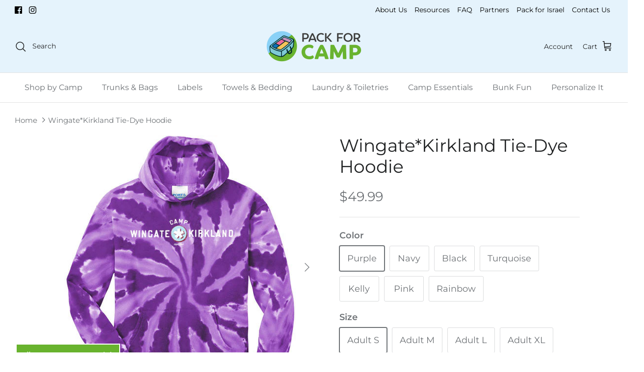

--- FILE ---
content_type: text/html; charset=utf-8
request_url: https://www.packforcamp.com/products/wingate-kirkland-tie-dye-hoodie-1
body_size: 48610
content:
<!DOCTYPE html><html lang="en" dir="ltr">
<head>
  <!-- Google tag (gtag.js) -->
<script async src="https://www.googletagmanager.com/gtag/js?id=G-7WH0R3970N"></script>
<script>
  window.dataLayer = window.dataLayer || [];
  function gtag(){dataLayer.push(arguments);}
  gtag('js', new Date());

  gtag('config', 'G-7WH0R3970N');
</script>
  <!-- Symmetry 6.0.2 -->

  <title>
    Wingate*Kirkland Tie-Dye Hoodie &ndash; Pack for Camp
  </title>

  <meta charset="utf-8" />
<meta name="viewport" content="width=device-width,initial-scale=1.0" />
<meta http-equiv="X-UA-Compatible" content="IE=edge">

<link rel="preconnect" href="https://cdn.shopify.com" crossorigin>
<link rel="preconnect" href="https://fonts.shopify.com" crossorigin>
<link rel="preconnect" href="https://monorail-edge.shopifysvc.com"><link rel="preload" as="font" href="//www.packforcamp.com/cdn/fonts/montserrat/montserrat_n4.81949fa0ac9fd2021e16436151e8eaa539321637.woff2" type="font/woff2" crossorigin><link rel="preload" as="font" href="//www.packforcamp.com/cdn/fonts/montserrat/montserrat_n4.81949fa0ac9fd2021e16436151e8eaa539321637.woff2" type="font/woff2" crossorigin><link rel="preload" as="font" href="//www.packforcamp.com/cdn/fonts/montserrat/montserrat_n4.81949fa0ac9fd2021e16436151e8eaa539321637.woff2" type="font/woff2" crossorigin><link rel="preload" as="font" href="//www.packforcamp.com/cdn/fonts/cabin/cabin_n7.255204a342bfdbc9ae2017bd4e6a90f8dbb2f561.woff2" type="font/woff2" crossorigin><link rel="preload" href="//www.packforcamp.com/cdn/shop/t/60/assets/vendor.min.js?v=22898142088419304961748510989" as="script">
<link rel="preload" href="//www.packforcamp.com/cdn/shop/t/60/assets/theme.js?v=47142566000601289861748510989" as="script"><link rel="canonical" href="https://www.packforcamp.com/products/wingate-kirkland-tie-dye-hoodie-1" /><link rel="icon" href="//www.packforcamp.com/cdn/shop/files/icon_4d797e40-4f58-4e46-8eaa-e6e4d34ccf08.png?crop=center&height=48&v=1678629446&width=48" type="image/png"><meta name="description" content="This throwback look is colorful and comfortable.  7.8-ounce, 80/20 cotton/poly fleece Two-ply hood Dyed-to-match drawcords Front pouch pocket This custom item is not eligible for return or exchange. Size Chart: Youth XS S M L XL Size 4 6/8 10/12 14/16 18/20 Chest 25-26 26-28 28-30 30-32 32-35">
<style>
    @font-face {
  font-family: Montserrat;
  font-weight: 400;
  font-style: normal;
  font-display: fallback;
  src: url("//www.packforcamp.com/cdn/fonts/montserrat/montserrat_n4.81949fa0ac9fd2021e16436151e8eaa539321637.woff2") format("woff2"),
       url("//www.packforcamp.com/cdn/fonts/montserrat/montserrat_n4.a6c632ca7b62da89c3594789ba828388aac693fe.woff") format("woff");
}

    @font-face {
  font-family: Montserrat;
  font-weight: 700;
  font-style: normal;
  font-display: fallback;
  src: url("//www.packforcamp.com/cdn/fonts/montserrat/montserrat_n7.3c434e22befd5c18a6b4afadb1e3d77c128c7939.woff2") format("woff2"),
       url("//www.packforcamp.com/cdn/fonts/montserrat/montserrat_n7.5d9fa6e2cae713c8fb539a9876489d86207fe957.woff") format("woff");
}

    @font-face {
  font-family: Montserrat;
  font-weight: 500;
  font-style: normal;
  font-display: fallback;
  src: url("//www.packforcamp.com/cdn/fonts/montserrat/montserrat_n5.07ef3781d9c78c8b93c98419da7ad4fbeebb6635.woff2") format("woff2"),
       url("//www.packforcamp.com/cdn/fonts/montserrat/montserrat_n5.adf9b4bd8b0e4f55a0b203cdd84512667e0d5e4d.woff") format("woff");
}

    @font-face {
  font-family: Montserrat;
  font-weight: 400;
  font-style: italic;
  font-display: fallback;
  src: url("//www.packforcamp.com/cdn/fonts/montserrat/montserrat_i4.5a4ea298b4789e064f62a29aafc18d41f09ae59b.woff2") format("woff2"),
       url("//www.packforcamp.com/cdn/fonts/montserrat/montserrat_i4.072b5869c5e0ed5b9d2021e4c2af132e16681ad2.woff") format("woff");
}

    @font-face {
  font-family: Montserrat;
  font-weight: 700;
  font-style: italic;
  font-display: fallback;
  src: url("//www.packforcamp.com/cdn/fonts/montserrat/montserrat_i7.a0d4a463df4f146567d871890ffb3c80408e7732.woff2") format("woff2"),
       url("//www.packforcamp.com/cdn/fonts/montserrat/montserrat_i7.f6ec9f2a0681acc6f8152c40921d2a4d2e1a2c78.woff") format("woff");
}

    @font-face {
  font-family: Montserrat;
  font-weight: 400;
  font-style: normal;
  font-display: fallback;
  src: url("//www.packforcamp.com/cdn/fonts/montserrat/montserrat_n4.81949fa0ac9fd2021e16436151e8eaa539321637.woff2") format("woff2"),
       url("//www.packforcamp.com/cdn/fonts/montserrat/montserrat_n4.a6c632ca7b62da89c3594789ba828388aac693fe.woff") format("woff");
}

    @font-face {
  font-family: Cabin;
  font-weight: 700;
  font-style: normal;
  font-display: fallback;
  src: url("//www.packforcamp.com/cdn/fonts/cabin/cabin_n7.255204a342bfdbc9ae2017bd4e6a90f8dbb2f561.woff2") format("woff2"),
       url("//www.packforcamp.com/cdn/fonts/cabin/cabin_n7.e2afa22a0d0f4b64da3569c990897429d40ff5c0.woff") format("woff");
}

    @font-face {
  font-family: Montserrat;
  font-weight: 400;
  font-style: normal;
  font-display: fallback;
  src: url("//www.packforcamp.com/cdn/fonts/montserrat/montserrat_n4.81949fa0ac9fd2021e16436151e8eaa539321637.woff2") format("woff2"),
       url("//www.packforcamp.com/cdn/fonts/montserrat/montserrat_n4.a6c632ca7b62da89c3594789ba828388aac693fe.woff") format("woff");
}

    @font-face {
  font-family: Montserrat;
  font-weight: 600;
  font-style: normal;
  font-display: fallback;
  src: url("//www.packforcamp.com/cdn/fonts/montserrat/montserrat_n6.1326b3e84230700ef15b3a29fb520639977513e0.woff2") format("woff2"),
       url("//www.packforcamp.com/cdn/fonts/montserrat/montserrat_n6.652f051080eb14192330daceed8cd53dfdc5ead9.woff") format("woff");
}

  </style>

  <meta property="og:site_name" content="Pack for Camp">
<meta property="og:url" content="https://www.packforcamp.com/products/wingate-kirkland-tie-dye-hoodie-1">
<meta property="og:title" content="Wingate*Kirkland Tie-Dye Hoodie">
<meta property="og:type" content="product">
<meta property="og:description" content="This throwback look is colorful and comfortable.  7.8-ounce, 80/20 cotton/poly fleece Two-ply hood Dyed-to-match drawcords Front pouch pocket This custom item is not eligible for return or exchange. Size Chart: Youth XS S M L XL Size 4 6/8 10/12 14/16 18/20 Chest 25-26 26-28 28-30 30-32 32-35"><meta property="og:image" content="http://www.packforcamp.com/cdn/shop/files/10311_8466_0_313d0c76-ebf6-4659-8612-94e8adfe44d9_1200x1200.jpg?v=1727273070">
  <meta property="og:image:secure_url" content="https://www.packforcamp.com/cdn/shop/files/10311_8466_0_313d0c76-ebf6-4659-8612-94e8adfe44d9_1200x1200.jpg?v=1727273070">
  <meta property="og:image:width" content="500">
  <meta property="og:image:height" content="540"><meta property="og:price:amount" content="49.99">
  <meta property="og:price:currency" content="USD"><meta name="twitter:card" content="summary_large_image">
<meta name="twitter:title" content="Wingate*Kirkland Tie-Dye Hoodie">
<meta name="twitter:description" content="This throwback look is colorful and comfortable.  7.8-ounce, 80/20 cotton/poly fleece Two-ply hood Dyed-to-match drawcords Front pouch pocket This custom item is not eligible for return or exchange. Size Chart: Youth XS S M L XL Size 4 6/8 10/12 14/16 18/20 Chest 25-26 26-28 28-30 30-32 32-35">


  <link href="//www.packforcamp.com/cdn/shop/t/60/assets/styles.css?v=37896416392425126281759344075" rel="stylesheet" type="text/css" media="all" />
<script>
  window.simply = window.simply || {};
  window.cn = function(o){return"undefined"==typeof o||null==o||""==o.toString().trim()};
</script>

  <script>
    window.theme = window.theme || {};
    theme.money_format_with_product_code_preference = "${{amount}}";
    theme.money_format_with_cart_code_preference = "${{amount}}";
    theme.money_format = "${{amount}}";
    theme.strings = {
      previous: "Previous",
      next: "Next",
      addressError: "Error looking up that address",
      addressNoResults: "No results for that address",
      addressQueryLimit: "You have exceeded the Google API usage limit. Consider upgrading to a \u003ca href=\"https:\/\/developers.google.com\/maps\/premium\/usage-limits\"\u003ePremium Plan\u003c\/a\u003e.",
      authError: "There was a problem authenticating your Google Maps API Key.",
      icon_labels_left: "Left",
      icon_labels_right: "Right",
      icon_labels_down: "Down",
      icon_labels_close: "Close",
      icon_labels_plus: "Plus",
      imageSlider: "Image slider",
      cart_terms_confirmation: "You must agree to the terms and conditions before continuing.",
      cart_general_quantity_too_high: "You can only have [QUANTITY] in your cart",
      products_listing_from: "From",
      layout_live_search_see_all: "See all results",
      products_product_add_to_cart: "Add to Cart",
      products_variant_no_stock: "Sold out",
      products_variant_non_existent: "Unavailable",
      products_product_pick_a: "Pick a",
      general_navigation_menu_toggle_aria_label: "Toggle menu",
      general_accessibility_labels_close: "Close",
      products_product_added_to_cart: "Added to cart",
      general_quick_search_pages: "Pages",
      general_quick_search_no_results: "Sorry, we couldn\u0026#39;t find any results",
      collections_general_see_all_subcollections: "See all..."
    };
    theme.routes = {
      cart_url: '/cart',
      cart_add_url: '/cart/add.js',
      cart_update_url: '/cart/update.js',
      predictive_search_url: '/search/suggest'
    };
    theme.settings = {
      cart_type: "page",
      after_add_to_cart: "notification",
      quickbuy_style: "off",
      avoid_orphans: true
    };
    document.documentElement.classList.add('js');
  </script>

  <script src="//ajax.googleapis.com/ajax/libs/jquery/1.8/jquery.min.js" type="text/javascript"></script> 
  

  <script src="//www.packforcamp.com/cdn/shopifycloud/storefront/assets/themes_support/api.jquery-7ab1a3a4.js" type="text/javascript"></script>

  <script src="https://cdnjs.cloudflare.com/ajax/libs/fancybox/1.3.4/jquery.fancybox-1.3.4.pack.js" type="text/javascript"></script>

  <script src="//www.packforcamp.com/cdn/shop/t/60/assets/vendor.min.js?v=22898142088419304961748510989" defer="defer"></script>
  <script src="//www.packforcamp.com/cdn/shop/t/60/assets/theme.js?v=47142566000601289861748510989" defer="defer"></script>  

  

<!--   <script type="text/javascript" src="/fancybox/jquery.fancybox-1.3.4.pack.js"></script> -->

  <script>window.nfecShopVersion = '1768988237';window.nfecJsVersion = '449674';window.nfecCVersion = 59598</script><script>window.performance && window.performance.mark && window.performance.mark('shopify.content_for_header.start');</script><meta name="google-site-verification" content="Pk-zDEEQIT5mIhn5ArrhY-TYus2jU597lXx5aZIhE1s">
<meta name="facebook-domain-verification" content="6i6ypyzdtzze06xlgwubfrbhxk9k78">
<meta id="shopify-digital-wallet" name="shopify-digital-wallet" content="/17676801/digital_wallets/dialog">
<meta name="shopify-checkout-api-token" content="b9ff2809b70a1e4be2b4fe4c86c16883">
<meta id="in-context-paypal-metadata" data-shop-id="17676801" data-venmo-supported="false" data-environment="production" data-locale="en_US" data-paypal-v4="true" data-currency="USD">
<link rel="alternate" type="application/json+oembed" href="https://www.packforcamp.com/products/wingate-kirkland-tie-dye-hoodie-1.oembed">
<script async="async" src="/checkouts/internal/preloads.js?locale=en-US"></script>
<link rel="preconnect" href="https://shop.app" crossorigin="anonymous">
<script async="async" src="https://shop.app/checkouts/internal/preloads.js?locale=en-US&shop_id=17676801" crossorigin="anonymous"></script>
<script id="apple-pay-shop-capabilities" type="application/json">{"shopId":17676801,"countryCode":"US","currencyCode":"USD","merchantCapabilities":["supports3DS"],"merchantId":"gid:\/\/shopify\/Shop\/17676801","merchantName":"Pack for Camp","requiredBillingContactFields":["postalAddress","email","phone"],"requiredShippingContactFields":["postalAddress","email","phone"],"shippingType":"shipping","supportedNetworks":["visa","masterCard","amex","discover","elo","jcb"],"total":{"type":"pending","label":"Pack for Camp","amount":"1.00"},"shopifyPaymentsEnabled":true,"supportsSubscriptions":true}</script>
<script id="shopify-features" type="application/json">{"accessToken":"b9ff2809b70a1e4be2b4fe4c86c16883","betas":["rich-media-storefront-analytics"],"domain":"www.packforcamp.com","predictiveSearch":true,"shopId":17676801,"locale":"en"}</script>
<script>var Shopify = Shopify || {};
Shopify.shop = "murray-the-sockman.myshopify.com";
Shopify.locale = "en";
Shopify.currency = {"active":"USD","rate":"1.0"};
Shopify.country = "US";
Shopify.theme = {"name":"PFC Latest - NCSY additions","id":180505411878,"schema_name":"Symmetry","schema_version":"6.0.2","theme_store_id":568,"role":"main"};
Shopify.theme.handle = "null";
Shopify.theme.style = {"id":null,"handle":null};
Shopify.cdnHost = "www.packforcamp.com/cdn";
Shopify.routes = Shopify.routes || {};
Shopify.routes.root = "/";</script>
<script type="module">!function(o){(o.Shopify=o.Shopify||{}).modules=!0}(window);</script>
<script>!function(o){function n(){var o=[];function n(){o.push(Array.prototype.slice.apply(arguments))}return n.q=o,n}var t=o.Shopify=o.Shopify||{};t.loadFeatures=n(),t.autoloadFeatures=n()}(window);</script>
<script>
  window.ShopifyPay = window.ShopifyPay || {};
  window.ShopifyPay.apiHost = "shop.app\/pay";
  window.ShopifyPay.redirectState = null;
</script>
<script id="shop-js-analytics" type="application/json">{"pageType":"product"}</script>
<script defer="defer" async type="module" src="//www.packforcamp.com/cdn/shopifycloud/shop-js/modules/v2/client.init-shop-cart-sync_BdyHc3Nr.en.esm.js"></script>
<script defer="defer" async type="module" src="//www.packforcamp.com/cdn/shopifycloud/shop-js/modules/v2/chunk.common_Daul8nwZ.esm.js"></script>
<script type="module">
  await import("//www.packforcamp.com/cdn/shopifycloud/shop-js/modules/v2/client.init-shop-cart-sync_BdyHc3Nr.en.esm.js");
await import("//www.packforcamp.com/cdn/shopifycloud/shop-js/modules/v2/chunk.common_Daul8nwZ.esm.js");

  window.Shopify.SignInWithShop?.initShopCartSync?.({"fedCMEnabled":true,"windoidEnabled":true});

</script>
<script>
  window.Shopify = window.Shopify || {};
  if (!window.Shopify.featureAssets) window.Shopify.featureAssets = {};
  window.Shopify.featureAssets['shop-js'] = {"shop-cart-sync":["modules/v2/client.shop-cart-sync_QYOiDySF.en.esm.js","modules/v2/chunk.common_Daul8nwZ.esm.js"],"init-fed-cm":["modules/v2/client.init-fed-cm_DchLp9rc.en.esm.js","modules/v2/chunk.common_Daul8nwZ.esm.js"],"shop-button":["modules/v2/client.shop-button_OV7bAJc5.en.esm.js","modules/v2/chunk.common_Daul8nwZ.esm.js"],"init-windoid":["modules/v2/client.init-windoid_DwxFKQ8e.en.esm.js","modules/v2/chunk.common_Daul8nwZ.esm.js"],"shop-cash-offers":["modules/v2/client.shop-cash-offers_DWtL6Bq3.en.esm.js","modules/v2/chunk.common_Daul8nwZ.esm.js","modules/v2/chunk.modal_CQq8HTM6.esm.js"],"shop-toast-manager":["modules/v2/client.shop-toast-manager_CX9r1SjA.en.esm.js","modules/v2/chunk.common_Daul8nwZ.esm.js"],"init-shop-email-lookup-coordinator":["modules/v2/client.init-shop-email-lookup-coordinator_UhKnw74l.en.esm.js","modules/v2/chunk.common_Daul8nwZ.esm.js"],"pay-button":["modules/v2/client.pay-button_DzxNnLDY.en.esm.js","modules/v2/chunk.common_Daul8nwZ.esm.js"],"avatar":["modules/v2/client.avatar_BTnouDA3.en.esm.js"],"init-shop-cart-sync":["modules/v2/client.init-shop-cart-sync_BdyHc3Nr.en.esm.js","modules/v2/chunk.common_Daul8nwZ.esm.js"],"shop-login-button":["modules/v2/client.shop-login-button_D8B466_1.en.esm.js","modules/v2/chunk.common_Daul8nwZ.esm.js","modules/v2/chunk.modal_CQq8HTM6.esm.js"],"init-customer-accounts-sign-up":["modules/v2/client.init-customer-accounts-sign-up_C8fpPm4i.en.esm.js","modules/v2/client.shop-login-button_D8B466_1.en.esm.js","modules/v2/chunk.common_Daul8nwZ.esm.js","modules/v2/chunk.modal_CQq8HTM6.esm.js"],"init-shop-for-new-customer-accounts":["modules/v2/client.init-shop-for-new-customer-accounts_CVTO0Ztu.en.esm.js","modules/v2/client.shop-login-button_D8B466_1.en.esm.js","modules/v2/chunk.common_Daul8nwZ.esm.js","modules/v2/chunk.modal_CQq8HTM6.esm.js"],"init-customer-accounts":["modules/v2/client.init-customer-accounts_dRgKMfrE.en.esm.js","modules/v2/client.shop-login-button_D8B466_1.en.esm.js","modules/v2/chunk.common_Daul8nwZ.esm.js","modules/v2/chunk.modal_CQq8HTM6.esm.js"],"shop-follow-button":["modules/v2/client.shop-follow-button_CkZpjEct.en.esm.js","modules/v2/chunk.common_Daul8nwZ.esm.js","modules/v2/chunk.modal_CQq8HTM6.esm.js"],"lead-capture":["modules/v2/client.lead-capture_BntHBhfp.en.esm.js","modules/v2/chunk.common_Daul8nwZ.esm.js","modules/v2/chunk.modal_CQq8HTM6.esm.js"],"checkout-modal":["modules/v2/client.checkout-modal_CfxcYbTm.en.esm.js","modules/v2/chunk.common_Daul8nwZ.esm.js","modules/v2/chunk.modal_CQq8HTM6.esm.js"],"shop-login":["modules/v2/client.shop-login_Da4GZ2H6.en.esm.js","modules/v2/chunk.common_Daul8nwZ.esm.js","modules/v2/chunk.modal_CQq8HTM6.esm.js"],"payment-terms":["modules/v2/client.payment-terms_MV4M3zvL.en.esm.js","modules/v2/chunk.common_Daul8nwZ.esm.js","modules/v2/chunk.modal_CQq8HTM6.esm.js"]};
</script>
<script>(function() {
  var isLoaded = false;
  function asyncLoad() {
    if (isLoaded) return;
    isLoaded = true;
    var urls = ["\/\/cdn.shopify.com\/proxy\/250da9ed002c0d09d311a7e81af126e73b657f5d2a806ede6c5e9ef1ae1b4ff1\/api.goaffpro.com\/loader.js?shop=murray-the-sockman.myshopify.com\u0026sp-cache-control=cHVibGljLCBtYXgtYWdlPTkwMA","\/\/cdn.shopify.com\/proxy\/74b68cea22ffe73a8b90490e071df1f24c28d7dd380a21970a2b36867a00aff9\/static.cdn.printful.com\/static\/js\/external\/shopify-product-customizer.js?v=0.28\u0026shop=murray-the-sockman.myshopify.com\u0026sp-cache-control=cHVibGljLCBtYXgtYWdlPTkwMA","https:\/\/gcdn.incartupsell.com\/cicja-6w_f7xJ3oXUJ7jg74zh2.js?c=1766034971\u0026shop=murray-the-sockman.myshopify.com","https:\/\/d5zu2f4xvqanl.cloudfront.net\/42\/fe\/loader_2.js?shop=murray-the-sockman.myshopify.com","https:\/\/cdn.hextom.com\/js\/quickannouncementbar.js?shop=murray-the-sockman.myshopify.com","https:\/\/cdn.hextom.com\/js\/freeshippingbar.js?shop=murray-the-sockman.myshopify.com"];
    for (var i = 0; i < urls.length; i++) {
      var s = document.createElement('script');
      s.type = 'text/javascript';
      s.async = true;
      s.src = urls[i];
      var x = document.getElementsByTagName('script')[0];
      x.parentNode.insertBefore(s, x);
    }
  };
  if(window.attachEvent) {
    window.attachEvent('onload', asyncLoad);
  } else {
    window.addEventListener('load', asyncLoad, false);
  }
})();</script>
<script id="__st">var __st={"a":17676801,"offset":-18000,"reqid":"a9dd3af8-f12f-4054-9f66-9ff28818543a-1769030598","pageurl":"www.packforcamp.com\/products\/wingate-kirkland-tie-dye-hoodie-1","u":"19d9ff518f3c","p":"product","rtyp":"product","rid":8205254525222};</script>
<script>window.ShopifyPaypalV4VisibilityTracking = true;</script>
<script id="captcha-bootstrap">!function(){'use strict';const t='contact',e='account',n='new_comment',o=[[t,t],['blogs',n],['comments',n],[t,'customer']],c=[[e,'customer_login'],[e,'guest_login'],[e,'recover_customer_password'],[e,'create_customer']],r=t=>t.map((([t,e])=>`form[action*='/${t}']:not([data-nocaptcha='true']) input[name='form_type'][value='${e}']`)).join(','),a=t=>()=>t?[...document.querySelectorAll(t)].map((t=>t.form)):[];function s(){const t=[...o],e=r(t);return a(e)}const i='password',u='form_key',d=['recaptcha-v3-token','g-recaptcha-response','h-captcha-response',i],f=()=>{try{return window.sessionStorage}catch{return}},m='__shopify_v',_=t=>t.elements[u];function p(t,e,n=!1){try{const o=window.sessionStorage,c=JSON.parse(o.getItem(e)),{data:r}=function(t){const{data:e,action:n}=t;return t[m]||n?{data:e,action:n}:{data:t,action:n}}(c);for(const[e,n]of Object.entries(r))t.elements[e]&&(t.elements[e].value=n);n&&o.removeItem(e)}catch(o){console.error('form repopulation failed',{error:o})}}const l='form_type',E='cptcha';function T(t){t.dataset[E]=!0}const w=window,h=w.document,L='Shopify',v='ce_forms',y='captcha';let A=!1;((t,e)=>{const n=(g='f06e6c50-85a8-45c8-87d0-21a2b65856fe',I='https://cdn.shopify.com/shopifycloud/storefront-forms-hcaptcha/ce_storefront_forms_captcha_hcaptcha.v1.5.2.iife.js',D={infoText:'Protected by hCaptcha',privacyText:'Privacy',termsText:'Terms'},(t,e,n)=>{const o=w[L][v],c=o.bindForm;if(c)return c(t,g,e,D).then(n);var r;o.q.push([[t,g,e,D],n]),r=I,A||(h.body.append(Object.assign(h.createElement('script'),{id:'captcha-provider',async:!0,src:r})),A=!0)});var g,I,D;w[L]=w[L]||{},w[L][v]=w[L][v]||{},w[L][v].q=[],w[L][y]=w[L][y]||{},w[L][y].protect=function(t,e){n(t,void 0,e),T(t)},Object.freeze(w[L][y]),function(t,e,n,w,h,L){const[v,y,A,g]=function(t,e,n){const i=e?o:[],u=t?c:[],d=[...i,...u],f=r(d),m=r(i),_=r(d.filter((([t,e])=>n.includes(e))));return[a(f),a(m),a(_),s()]}(w,h,L),I=t=>{const e=t.target;return e instanceof HTMLFormElement?e:e&&e.form},D=t=>v().includes(t);t.addEventListener('submit',(t=>{const e=I(t);if(!e)return;const n=D(e)&&!e.dataset.hcaptchaBound&&!e.dataset.recaptchaBound,o=_(e),c=g().includes(e)&&(!o||!o.value);(n||c)&&t.preventDefault(),c&&!n&&(function(t){try{if(!f())return;!function(t){const e=f();if(!e)return;const n=_(t);if(!n)return;const o=n.value;o&&e.removeItem(o)}(t);const e=Array.from(Array(32),(()=>Math.random().toString(36)[2])).join('');!function(t,e){_(t)||t.append(Object.assign(document.createElement('input'),{type:'hidden',name:u})),t.elements[u].value=e}(t,e),function(t,e){const n=f();if(!n)return;const o=[...t.querySelectorAll(`input[type='${i}']`)].map((({name:t})=>t)),c=[...d,...o],r={};for(const[a,s]of new FormData(t).entries())c.includes(a)||(r[a]=s);n.setItem(e,JSON.stringify({[m]:1,action:t.action,data:r}))}(t,e)}catch(e){console.error('failed to persist form',e)}}(e),e.submit())}));const S=(t,e)=>{t&&!t.dataset[E]&&(n(t,e.some((e=>e===t))),T(t))};for(const o of['focusin','change'])t.addEventListener(o,(t=>{const e=I(t);D(e)&&S(e,y())}));const B=e.get('form_key'),M=e.get(l),P=B&&M;t.addEventListener('DOMContentLoaded',(()=>{const t=y();if(P)for(const e of t)e.elements[l].value===M&&p(e,B);[...new Set([...A(),...v().filter((t=>'true'===t.dataset.shopifyCaptcha))])].forEach((e=>S(e,t)))}))}(h,new URLSearchParams(w.location.search),n,t,e,['guest_login'])})(!0,!0)}();</script>
<script integrity="sha256-4kQ18oKyAcykRKYeNunJcIwy7WH5gtpwJnB7kiuLZ1E=" data-source-attribution="shopify.loadfeatures" defer="defer" src="//www.packforcamp.com/cdn/shopifycloud/storefront/assets/storefront/load_feature-a0a9edcb.js" crossorigin="anonymous"></script>
<script crossorigin="anonymous" defer="defer" src="//www.packforcamp.com/cdn/shopifycloud/storefront/assets/shopify_pay/storefront-65b4c6d7.js?v=20250812"></script>
<script data-source-attribution="shopify.dynamic_checkout.dynamic.init">var Shopify=Shopify||{};Shopify.PaymentButton=Shopify.PaymentButton||{isStorefrontPortableWallets:!0,init:function(){window.Shopify.PaymentButton.init=function(){};var t=document.createElement("script");t.src="https://www.packforcamp.com/cdn/shopifycloud/portable-wallets/latest/portable-wallets.en.js",t.type="module",document.head.appendChild(t)}};
</script>
<script data-source-attribution="shopify.dynamic_checkout.buyer_consent">
  function portableWalletsHideBuyerConsent(e){var t=document.getElementById("shopify-buyer-consent"),n=document.getElementById("shopify-subscription-policy-button");t&&n&&(t.classList.add("hidden"),t.setAttribute("aria-hidden","true"),n.removeEventListener("click",e))}function portableWalletsShowBuyerConsent(e){var t=document.getElementById("shopify-buyer-consent"),n=document.getElementById("shopify-subscription-policy-button");t&&n&&(t.classList.remove("hidden"),t.removeAttribute("aria-hidden"),n.addEventListener("click",e))}window.Shopify?.PaymentButton&&(window.Shopify.PaymentButton.hideBuyerConsent=portableWalletsHideBuyerConsent,window.Shopify.PaymentButton.showBuyerConsent=portableWalletsShowBuyerConsent);
</script>
<script data-source-attribution="shopify.dynamic_checkout.cart.bootstrap">document.addEventListener("DOMContentLoaded",(function(){function t(){return document.querySelector("shopify-accelerated-checkout-cart, shopify-accelerated-checkout")}if(t())Shopify.PaymentButton.init();else{new MutationObserver((function(e,n){t()&&(Shopify.PaymentButton.init(),n.disconnect())})).observe(document.body,{childList:!0,subtree:!0})}}));
</script>
<link id="shopify-accelerated-checkout-styles" rel="stylesheet" media="screen" href="https://www.packforcamp.com/cdn/shopifycloud/portable-wallets/latest/accelerated-checkout-backwards-compat.css" crossorigin="anonymous">
<style id="shopify-accelerated-checkout-cart">
        #shopify-buyer-consent {
  margin-top: 1em;
  display: inline-block;
  width: 100%;
}

#shopify-buyer-consent.hidden {
  display: none;
}

#shopify-subscription-policy-button {
  background: none;
  border: none;
  padding: 0;
  text-decoration: underline;
  font-size: inherit;
  cursor: pointer;
}

#shopify-subscription-policy-button::before {
  box-shadow: none;
}

      </style>

<script>window.performance && window.performance.mark && window.performance.mark('shopify.content_for_header.end');</script>

  <!-- "snippets/shogun-head.liquid" was not rendered, the associated app was uninstalled -->
   

<!-- BEGIN app block: shopify://apps/judge-me-reviews/blocks/judgeme_core/61ccd3b1-a9f2-4160-9fe9-4fec8413e5d8 --><!-- Start of Judge.me Core -->






<link rel="dns-prefetch" href="https://cdnwidget.judge.me">
<link rel="dns-prefetch" href="https://cdn.judge.me">
<link rel="dns-prefetch" href="https://cdn1.judge.me">
<link rel="dns-prefetch" href="https://api.judge.me">

<script data-cfasync='false' class='jdgm-settings-script'>window.jdgmSettings={"pagination":5,"disable_web_reviews":false,"badge_no_review_text":"No reviews","badge_n_reviews_text":"{{ n }} review/reviews","hide_badge_preview_if_no_reviews":true,"badge_hide_text":false,"enforce_center_preview_badge":false,"widget_title":"Customer Reviews","widget_open_form_text":"Write a review","widget_close_form_text":"Cancel review","widget_refresh_page_text":"Refresh page","widget_summary_text":"Based on {{ number_of_reviews }} review/reviews","widget_no_review_text":"Be the first to write a review","widget_name_field_text":"Display name","widget_verified_name_field_text":"Verified Name (public)","widget_name_placeholder_text":"Display name","widget_required_field_error_text":"This field is required.","widget_email_field_text":"Email address","widget_verified_email_field_text":"Verified Email (private, can not be edited)","widget_email_placeholder_text":"Your email address","widget_email_field_error_text":"Please enter a valid email address.","widget_rating_field_text":"Rating","widget_review_title_field_text":"Review Title","widget_review_title_placeholder_text":"Give your review a title","widget_review_body_field_text":"Review content","widget_review_body_placeholder_text":"Start writing here...","widget_pictures_field_text":"Picture/Video (optional)","widget_submit_review_text":"Submit Review","widget_submit_verified_review_text":"Submit Verified Review","widget_submit_success_msg_with_auto_publish":"Thank you! Please refresh the page in a few moments to see your review. You can remove or edit your review by logging into \u003ca href='https://judge.me/login' target='_blank' rel='nofollow noopener'\u003eJudge.me\u003c/a\u003e","widget_submit_success_msg_no_auto_publish":"Thank you! Your review will be published as soon as it is approved by the shop admin. You can remove or edit your review by logging into \u003ca href='https://judge.me/login' target='_blank' rel='nofollow noopener'\u003eJudge.me\u003c/a\u003e","widget_show_default_reviews_out_of_total_text":"Showing {{ n_reviews_shown }} out of {{ n_reviews }} reviews.","widget_show_all_link_text":"Show all","widget_show_less_link_text":"Show less","widget_author_said_text":"{{ reviewer_name }} said:","widget_days_text":"{{ n }} days ago","widget_weeks_text":"{{ n }} week/weeks ago","widget_months_text":"{{ n }} month/months ago","widget_years_text":"{{ n }} year/years ago","widget_yesterday_text":"Yesterday","widget_today_text":"Today","widget_replied_text":"\u003e\u003e {{ shop_name }} replied:","widget_read_more_text":"Read more","widget_reviewer_name_as_initial":"","widget_rating_filter_color":"#fbcd0a","widget_rating_filter_see_all_text":"See all reviews","widget_sorting_most_recent_text":"Most Recent","widget_sorting_highest_rating_text":"Highest Rating","widget_sorting_lowest_rating_text":"Lowest Rating","widget_sorting_with_pictures_text":"Only Pictures","widget_sorting_most_helpful_text":"Most Helpful","widget_open_question_form_text":"Ask a question","widget_reviews_subtab_text":"Reviews","widget_questions_subtab_text":"Questions","widget_question_label_text":"Question","widget_answer_label_text":"Answer","widget_question_placeholder_text":"Write your question here","widget_submit_question_text":"Submit Question","widget_question_submit_success_text":"Thank you for your question! We will notify you once it gets answered.","verified_badge_text":"Verified","verified_badge_bg_color":"","verified_badge_text_color":"","verified_badge_placement":"left-of-reviewer-name","widget_review_max_height":"","widget_hide_border":false,"widget_social_share":false,"widget_thumb":false,"widget_review_location_show":false,"widget_location_format":"","all_reviews_include_out_of_store_products":true,"all_reviews_out_of_store_text":"(out of store)","all_reviews_pagination":100,"all_reviews_product_name_prefix_text":"about","enable_review_pictures":true,"enable_question_anwser":false,"widget_theme":"default","review_date_format":"mm/dd/yyyy","default_sort_method":"most-recent","widget_product_reviews_subtab_text":"Product Reviews","widget_shop_reviews_subtab_text":"Shop Reviews","widget_other_products_reviews_text":"Reviews for other products","widget_store_reviews_subtab_text":"Store reviews","widget_no_store_reviews_text":"This store hasn't received any reviews yet","widget_web_restriction_product_reviews_text":"This product hasn't received any reviews yet","widget_no_items_text":"No items found","widget_show_more_text":"Show more","widget_write_a_store_review_text":"Write a Store Review","widget_other_languages_heading":"Reviews in Other Languages","widget_translate_review_text":"Translate review to {{ language }}","widget_translating_review_text":"Translating...","widget_show_original_translation_text":"Show original ({{ language }})","widget_translate_review_failed_text":"Review couldn't be translated.","widget_translate_review_retry_text":"Retry","widget_translate_review_try_again_later_text":"Try again later","show_product_url_for_grouped_product":false,"widget_sorting_pictures_first_text":"Pictures First","show_pictures_on_all_rev_page_mobile":false,"show_pictures_on_all_rev_page_desktop":false,"floating_tab_hide_mobile_install_preference":false,"floating_tab_button_name":"★ Reviews","floating_tab_title":"Let customers speak for us","floating_tab_button_color":"","floating_tab_button_background_color":"","floating_tab_url":"","floating_tab_url_enabled":false,"floating_tab_tab_style":"text","all_reviews_text_badge_text":"Customers rate us {{ shop.metafields.judgeme.all_reviews_rating | round: 1 }}/5 based on {{ shop.metafields.judgeme.all_reviews_count }} reviews.","all_reviews_text_badge_text_branded_style":"{{ shop.metafields.judgeme.all_reviews_rating | round: 1 }} out of 5 stars based on {{ shop.metafields.judgeme.all_reviews_count }} reviews","is_all_reviews_text_badge_a_link":false,"show_stars_for_all_reviews_text_badge":false,"all_reviews_text_badge_url":"","all_reviews_text_style":"branded","all_reviews_text_color_style":"judgeme_brand_color","all_reviews_text_color":"#108474","all_reviews_text_show_jm_brand":true,"featured_carousel_show_header":true,"featured_carousel_title":"Let customers speak for us","testimonials_carousel_title":"Customers are saying","videos_carousel_title":"Real customer stories","cards_carousel_title":"Customers are saying","featured_carousel_count_text":"from {{ n }} reviews","featured_carousel_add_link_to_all_reviews_page":false,"featured_carousel_url":"","featured_carousel_show_images":true,"featured_carousel_autoslide_interval":5,"featured_carousel_arrows_on_the_sides":false,"featured_carousel_height":250,"featured_carousel_width":80,"featured_carousel_image_size":0,"featured_carousel_image_height":250,"featured_carousel_arrow_color":"#eeeeee","verified_count_badge_style":"branded","verified_count_badge_orientation":"horizontal","verified_count_badge_color_style":"judgeme_brand_color","verified_count_badge_color":"#108474","is_verified_count_badge_a_link":false,"verified_count_badge_url":"","verified_count_badge_show_jm_brand":true,"widget_rating_preset_default":5,"widget_first_sub_tab":"product-reviews","widget_show_histogram":true,"widget_histogram_use_custom_color":false,"widget_pagination_use_custom_color":false,"widget_star_use_custom_color":false,"widget_verified_badge_use_custom_color":false,"widget_write_review_use_custom_color":false,"picture_reminder_submit_button":"Upload Pictures","enable_review_videos":false,"mute_video_by_default":false,"widget_sorting_videos_first_text":"Videos First","widget_review_pending_text":"Pending","featured_carousel_items_for_large_screen":3,"social_share_options_order":"Facebook,Twitter","remove_microdata_snippet":true,"disable_json_ld":false,"enable_json_ld_products":false,"preview_badge_show_question_text":false,"preview_badge_no_question_text":"No questions","preview_badge_n_question_text":"{{ number_of_questions }} question/questions","qa_badge_show_icon":false,"qa_badge_position":"same-row","remove_judgeme_branding":false,"widget_add_search_bar":false,"widget_search_bar_placeholder":"Search","widget_sorting_verified_only_text":"Verified only","featured_carousel_theme":"default","featured_carousel_show_rating":true,"featured_carousel_show_title":true,"featured_carousel_show_body":true,"featured_carousel_show_date":false,"featured_carousel_show_reviewer":true,"featured_carousel_show_product":false,"featured_carousel_header_background_color":"#108474","featured_carousel_header_text_color":"#ffffff","featured_carousel_name_product_separator":"reviewed","featured_carousel_full_star_background":"#108474","featured_carousel_empty_star_background":"#dadada","featured_carousel_vertical_theme_background":"#f9fafb","featured_carousel_verified_badge_enable":true,"featured_carousel_verified_badge_color":"#108474","featured_carousel_border_style":"round","featured_carousel_review_line_length_limit":3,"featured_carousel_more_reviews_button_text":"Read more reviews","featured_carousel_view_product_button_text":"View product","all_reviews_page_load_reviews_on":"scroll","all_reviews_page_load_more_text":"Load More Reviews","disable_fb_tab_reviews":false,"enable_ajax_cdn_cache":false,"widget_advanced_speed_features":5,"widget_public_name_text":"displayed publicly like","default_reviewer_name":"John Smith","default_reviewer_name_has_non_latin":true,"widget_reviewer_anonymous":"Anonymous","medals_widget_title":"Judge.me Review Medals","medals_widget_background_color":"#f9fafb","medals_widget_position":"footer_all_pages","medals_widget_border_color":"#f9fafb","medals_widget_verified_text_position":"left","medals_widget_use_monochromatic_version":false,"medals_widget_elements_color":"#108474","show_reviewer_avatar":true,"widget_invalid_yt_video_url_error_text":"Not a YouTube video URL","widget_max_length_field_error_text":"Please enter no more than {0} characters.","widget_show_country_flag":false,"widget_show_collected_via_shop_app":true,"widget_verified_by_shop_badge_style":"light","widget_verified_by_shop_text":"Verified by Shop","widget_show_photo_gallery":false,"widget_load_with_code_splitting":true,"widget_ugc_install_preference":false,"widget_ugc_title":"Made by us, Shared by you","widget_ugc_subtitle":"Tag us to see your picture featured in our page","widget_ugc_arrows_color":"#ffffff","widget_ugc_primary_button_text":"Buy Now","widget_ugc_primary_button_background_color":"#108474","widget_ugc_primary_button_text_color":"#ffffff","widget_ugc_primary_button_border_width":"0","widget_ugc_primary_button_border_style":"none","widget_ugc_primary_button_border_color":"#108474","widget_ugc_primary_button_border_radius":"25","widget_ugc_secondary_button_text":"Load More","widget_ugc_secondary_button_background_color":"#ffffff","widget_ugc_secondary_button_text_color":"#108474","widget_ugc_secondary_button_border_width":"2","widget_ugc_secondary_button_border_style":"solid","widget_ugc_secondary_button_border_color":"#108474","widget_ugc_secondary_button_border_radius":"25","widget_ugc_reviews_button_text":"View Reviews","widget_ugc_reviews_button_background_color":"#ffffff","widget_ugc_reviews_button_text_color":"#108474","widget_ugc_reviews_button_border_width":"2","widget_ugc_reviews_button_border_style":"solid","widget_ugc_reviews_button_border_color":"#108474","widget_ugc_reviews_button_border_radius":"25","widget_ugc_reviews_button_link_to":"judgeme-reviews-page","widget_ugc_show_post_date":true,"widget_ugc_max_width":"800","widget_rating_metafield_value_type":true,"widget_primary_color":"#108474","widget_enable_secondary_color":false,"widget_secondary_color":"#edf5f5","widget_summary_average_rating_text":"{{ average_rating }} out of 5","widget_media_grid_title":"Customer photos \u0026 videos","widget_media_grid_see_more_text":"See more","widget_round_style":false,"widget_show_product_medals":true,"widget_verified_by_judgeme_text":"Verified by Judge.me","widget_show_store_medals":true,"widget_verified_by_judgeme_text_in_store_medals":"Verified by Judge.me","widget_media_field_exceed_quantity_message":"Sorry, we can only accept {{ max_media }} for one review.","widget_media_field_exceed_limit_message":"{{ file_name }} is too large, please select a {{ media_type }} less than {{ size_limit }}MB.","widget_review_submitted_text":"Review Submitted!","widget_question_submitted_text":"Question Submitted!","widget_close_form_text_question":"Cancel","widget_write_your_answer_here_text":"Write your answer here","widget_enabled_branded_link":true,"widget_show_collected_by_judgeme":true,"widget_reviewer_name_color":"","widget_write_review_text_color":"","widget_write_review_bg_color":"","widget_collected_by_judgeme_text":"collected by Judge.me","widget_pagination_type":"standard","widget_load_more_text":"Load More","widget_load_more_color":"#108474","widget_full_review_text":"Full Review","widget_read_more_reviews_text":"Read More Reviews","widget_read_questions_text":"Read Questions","widget_questions_and_answers_text":"Questions \u0026 Answers","widget_verified_by_text":"Verified by","widget_verified_text":"Verified","widget_number_of_reviews_text":"{{ number_of_reviews }} reviews","widget_back_button_text":"Back","widget_next_button_text":"Next","widget_custom_forms_filter_button":"Filters","custom_forms_style":"horizontal","widget_show_review_information":false,"how_reviews_are_collected":"How reviews are collected?","widget_show_review_keywords":false,"widget_gdpr_statement":"How we use your data: We'll only contact you about the review you left, and only if necessary. By submitting your review, you agree to Judge.me's \u003ca href='https://judge.me/terms' target='_blank' rel='nofollow noopener'\u003eterms\u003c/a\u003e, \u003ca href='https://judge.me/privacy' target='_blank' rel='nofollow noopener'\u003eprivacy\u003c/a\u003e and \u003ca href='https://judge.me/content-policy' target='_blank' rel='nofollow noopener'\u003econtent\u003c/a\u003e policies.","widget_multilingual_sorting_enabled":false,"widget_translate_review_content_enabled":false,"widget_translate_review_content_method":"manual","popup_widget_review_selection":"automatically_with_pictures","popup_widget_round_border_style":true,"popup_widget_show_title":true,"popup_widget_show_body":true,"popup_widget_show_reviewer":false,"popup_widget_show_product":true,"popup_widget_show_pictures":true,"popup_widget_use_review_picture":true,"popup_widget_show_on_home_page":true,"popup_widget_show_on_product_page":true,"popup_widget_show_on_collection_page":true,"popup_widget_show_on_cart_page":true,"popup_widget_position":"bottom_left","popup_widget_first_review_delay":5,"popup_widget_duration":5,"popup_widget_interval":5,"popup_widget_review_count":5,"popup_widget_hide_on_mobile":true,"review_snippet_widget_round_border_style":true,"review_snippet_widget_card_color":"#FFFFFF","review_snippet_widget_slider_arrows_background_color":"#FFFFFF","review_snippet_widget_slider_arrows_color":"#000000","review_snippet_widget_star_color":"#108474","show_product_variant":false,"all_reviews_product_variant_label_text":"Variant: ","widget_show_verified_branding":true,"widget_ai_summary_title":"Customers say","widget_ai_summary_disclaimer":"AI-powered review summary based on recent customer reviews","widget_show_ai_summary":false,"widget_show_ai_summary_bg":false,"widget_show_review_title_input":true,"redirect_reviewers_invited_via_email":"review_widget","request_store_review_after_product_review":false,"request_review_other_products_in_order":false,"review_form_color_scheme":"default","review_form_corner_style":"square","review_form_star_color":{},"review_form_text_color":"#333333","review_form_background_color":"#ffffff","review_form_field_background_color":"#fafafa","review_form_button_color":{},"review_form_button_text_color":"#ffffff","review_form_modal_overlay_color":"#000000","review_content_screen_title_text":"How would you rate this product?","review_content_introduction_text":"We would love it if you would share a bit about your experience.","store_review_form_title_text":"How would you rate this store?","store_review_form_introduction_text":"We would love it if you would share a bit about your experience.","show_review_guidance_text":true,"one_star_review_guidance_text":"Poor","five_star_review_guidance_text":"Great","customer_information_screen_title_text":"About you","customer_information_introduction_text":"Please tell us more about you.","custom_questions_screen_title_text":"Your experience in more detail","custom_questions_introduction_text":"Here are a few questions to help us understand more about your experience.","review_submitted_screen_title_text":"Thanks for your review!","review_submitted_screen_thank_you_text":"We are processing it and it will appear on the store soon.","review_submitted_screen_email_verification_text":"Please confirm your email by clicking the link we just sent you. This helps us keep reviews authentic.","review_submitted_request_store_review_text":"Would you like to share your experience of shopping with us?","review_submitted_review_other_products_text":"Would you like to review these products?","store_review_screen_title_text":"Would you like to share your experience of shopping with us?","store_review_introduction_text":"We value your feedback and use it to improve. Please share any thoughts or suggestions you have.","reviewer_media_screen_title_picture_text":"Share a picture","reviewer_media_introduction_picture_text":"Upload a photo to support your review.","reviewer_media_screen_title_video_text":"Share a video","reviewer_media_introduction_video_text":"Upload a video to support your review.","reviewer_media_screen_title_picture_or_video_text":"Share a picture or video","reviewer_media_introduction_picture_or_video_text":"Upload a photo or video to support your review.","reviewer_media_youtube_url_text":"Paste your Youtube URL here","advanced_settings_next_step_button_text":"Next","advanced_settings_close_review_button_text":"Close","modal_write_review_flow":false,"write_review_flow_required_text":"Required","write_review_flow_privacy_message_text":"We respect your privacy.","write_review_flow_anonymous_text":"Post review as anonymous","write_review_flow_visibility_text":"This won't be visible to other customers.","write_review_flow_multiple_selection_help_text":"Select as many as you like","write_review_flow_single_selection_help_text":"Select one option","write_review_flow_required_field_error_text":"This field is required","write_review_flow_invalid_email_error_text":"Please enter a valid email address","write_review_flow_max_length_error_text":"Max. {{ max_length }} characters.","write_review_flow_media_upload_text":"\u003cb\u003eClick to upload\u003c/b\u003e or drag and drop","write_review_flow_gdpr_statement":"We'll only contact you about your review if necessary. By submitting your review, you agree to our \u003ca href='https://judge.me/terms' target='_blank' rel='nofollow noopener'\u003eterms and conditions\u003c/a\u003e and \u003ca href='https://judge.me/privacy' target='_blank' rel='nofollow noopener'\u003eprivacy policy\u003c/a\u003e.","rating_only_reviews_enabled":false,"show_negative_reviews_help_screen":false,"new_review_flow_help_screen_rating_threshold":3,"negative_review_resolution_screen_title_text":"Tell us more","negative_review_resolution_text":"Your experience matters to us. If there were issues with your purchase, we're here to help. Feel free to reach out to us, we'd love the opportunity to make things right.","negative_review_resolution_button_text":"Contact us","negative_review_resolution_proceed_with_review_text":"Leave a review","negative_review_resolution_subject":"Issue with purchase from {{ shop_name }}.{{ order_name }}","preview_badge_collection_page_install_status":false,"widget_review_custom_css":"","preview_badge_custom_css":"","preview_badge_stars_count":"5-stars","featured_carousel_custom_css":"","floating_tab_custom_css":"","all_reviews_widget_custom_css":"","medals_widget_custom_css":"","verified_badge_custom_css":"","all_reviews_text_custom_css":"","transparency_badges_collected_via_store_invite":false,"transparency_badges_from_another_provider":false,"transparency_badges_collected_from_store_visitor":false,"transparency_badges_collected_by_verified_review_provider":false,"transparency_badges_earned_reward":false,"transparency_badges_collected_via_store_invite_text":"Review collected via store invitation","transparency_badges_from_another_provider_text":"Review collected from another provider","transparency_badges_collected_from_store_visitor_text":"Review collected from a store visitor","transparency_badges_written_in_google_text":"Review written in Google","transparency_badges_written_in_etsy_text":"Review written in Etsy","transparency_badges_written_in_shop_app_text":"Review written in Shop App","transparency_badges_earned_reward_text":"Review earned a reward for future purchase","product_review_widget_per_page":10,"widget_store_review_label_text":"Review about the store","checkout_comment_extension_title_on_product_page":"Customer Comments","checkout_comment_extension_num_latest_comment_show":5,"checkout_comment_extension_format":"name_and_timestamp","checkout_comment_customer_name":"last_initial","checkout_comment_comment_notification":true,"preview_badge_collection_page_install_preference":false,"preview_badge_home_page_install_preference":false,"preview_badge_product_page_install_preference":false,"review_widget_install_preference":"","review_carousel_install_preference":false,"floating_reviews_tab_install_preference":"none","verified_reviews_count_badge_install_preference":false,"all_reviews_text_install_preference":false,"review_widget_best_location":false,"judgeme_medals_install_preference":false,"review_widget_revamp_enabled":false,"review_widget_qna_enabled":false,"review_widget_header_theme":"minimal","review_widget_widget_title_enabled":true,"review_widget_header_text_size":"medium","review_widget_header_text_weight":"regular","review_widget_average_rating_style":"compact","review_widget_bar_chart_enabled":true,"review_widget_bar_chart_type":"numbers","review_widget_bar_chart_style":"standard","review_widget_expanded_media_gallery_enabled":false,"review_widget_reviews_section_theme":"standard","review_widget_image_style":"thumbnails","review_widget_review_image_ratio":"square","review_widget_stars_size":"medium","review_widget_verified_badge":"standard_text","review_widget_review_title_text_size":"medium","review_widget_review_text_size":"medium","review_widget_review_text_length":"medium","review_widget_number_of_columns_desktop":3,"review_widget_carousel_transition_speed":5,"review_widget_custom_questions_answers_display":"always","review_widget_button_text_color":"#FFFFFF","review_widget_text_color":"#000000","review_widget_lighter_text_color":"#7B7B7B","review_widget_corner_styling":"soft","review_widget_review_word_singular":"review","review_widget_review_word_plural":"reviews","review_widget_voting_label":"Helpful?","review_widget_shop_reply_label":"Reply from {{ shop_name }}:","review_widget_filters_title":"Filters","qna_widget_question_word_singular":"Question","qna_widget_question_word_plural":"Questions","qna_widget_answer_reply_label":"Answer from {{ answerer_name }}:","qna_content_screen_title_text":"Ask a question about this product","qna_widget_question_required_field_error_text":"Please enter your question.","qna_widget_flow_gdpr_statement":"We'll only contact you about your question if necessary. By submitting your question, you agree to our \u003ca href='https://judge.me/terms' target='_blank' rel='nofollow noopener'\u003eterms and conditions\u003c/a\u003e and \u003ca href='https://judge.me/privacy' target='_blank' rel='nofollow noopener'\u003eprivacy policy\u003c/a\u003e.","qna_widget_question_submitted_text":"Thanks for your question!","qna_widget_close_form_text_question":"Close","qna_widget_question_submit_success_text":"We’ll notify you by email when your question is answered.","all_reviews_widget_v2025_enabled":false,"all_reviews_widget_v2025_header_theme":"default","all_reviews_widget_v2025_widget_title_enabled":true,"all_reviews_widget_v2025_header_text_size":"medium","all_reviews_widget_v2025_header_text_weight":"regular","all_reviews_widget_v2025_average_rating_style":"compact","all_reviews_widget_v2025_bar_chart_enabled":true,"all_reviews_widget_v2025_bar_chart_type":"numbers","all_reviews_widget_v2025_bar_chart_style":"standard","all_reviews_widget_v2025_expanded_media_gallery_enabled":false,"all_reviews_widget_v2025_show_store_medals":true,"all_reviews_widget_v2025_show_photo_gallery":true,"all_reviews_widget_v2025_show_review_keywords":false,"all_reviews_widget_v2025_show_ai_summary":false,"all_reviews_widget_v2025_show_ai_summary_bg":false,"all_reviews_widget_v2025_add_search_bar":false,"all_reviews_widget_v2025_default_sort_method":"most-recent","all_reviews_widget_v2025_reviews_per_page":10,"all_reviews_widget_v2025_reviews_section_theme":"default","all_reviews_widget_v2025_image_style":"thumbnails","all_reviews_widget_v2025_review_image_ratio":"square","all_reviews_widget_v2025_stars_size":"medium","all_reviews_widget_v2025_verified_badge":"bold_badge","all_reviews_widget_v2025_review_title_text_size":"medium","all_reviews_widget_v2025_review_text_size":"medium","all_reviews_widget_v2025_review_text_length":"medium","all_reviews_widget_v2025_number_of_columns_desktop":3,"all_reviews_widget_v2025_carousel_transition_speed":5,"all_reviews_widget_v2025_custom_questions_answers_display":"always","all_reviews_widget_v2025_show_product_variant":false,"all_reviews_widget_v2025_show_reviewer_avatar":true,"all_reviews_widget_v2025_reviewer_name_as_initial":"","all_reviews_widget_v2025_review_location_show":false,"all_reviews_widget_v2025_location_format":"","all_reviews_widget_v2025_show_country_flag":false,"all_reviews_widget_v2025_verified_by_shop_badge_style":"light","all_reviews_widget_v2025_social_share":false,"all_reviews_widget_v2025_social_share_options_order":"Facebook,Twitter,LinkedIn,Pinterest","all_reviews_widget_v2025_pagination_type":"standard","all_reviews_widget_v2025_button_text_color":"#FFFFFF","all_reviews_widget_v2025_text_color":"#000000","all_reviews_widget_v2025_lighter_text_color":"#7B7B7B","all_reviews_widget_v2025_corner_styling":"soft","all_reviews_widget_v2025_title":"Customer reviews","all_reviews_widget_v2025_ai_summary_title":"Customers say about this store","all_reviews_widget_v2025_no_review_text":"Be the first to write a review","platform":"shopify","branding_url":"https://app.judge.me/reviews","branding_text":"Powered by Judge.me","locale":"en","reply_name":"Pack for Camp","widget_version":"3.0","footer":true,"autopublish":false,"review_dates":true,"enable_custom_form":false,"shop_locale":"en","enable_multi_locales_translations":true,"show_review_title_input":true,"review_verification_email_status":"always","can_be_branded":false,"reply_name_text":"Pack for Camp"};</script> <style class='jdgm-settings-style'>.jdgm-xx{left:0}:root{--jdgm-primary-color: #108474;--jdgm-secondary-color: rgba(16,132,116,0.1);--jdgm-star-color: #108474;--jdgm-write-review-text-color: white;--jdgm-write-review-bg-color: #108474;--jdgm-paginate-color: #108474;--jdgm-border-radius: 0;--jdgm-reviewer-name-color: #108474}.jdgm-histogram__bar-content{background-color:#108474}.jdgm-rev[data-verified-buyer=true] .jdgm-rev__icon.jdgm-rev__icon:after,.jdgm-rev__buyer-badge.jdgm-rev__buyer-badge{color:white;background-color:#108474}.jdgm-review-widget--small .jdgm-gallery.jdgm-gallery .jdgm-gallery__thumbnail-link:nth-child(8) .jdgm-gallery__thumbnail-wrapper.jdgm-gallery__thumbnail-wrapper:before{content:"See more"}@media only screen and (min-width: 768px){.jdgm-gallery.jdgm-gallery .jdgm-gallery__thumbnail-link:nth-child(8) .jdgm-gallery__thumbnail-wrapper.jdgm-gallery__thumbnail-wrapper:before{content:"See more"}}.jdgm-prev-badge[data-average-rating='0.00']{display:none !important}.jdgm-author-all-initials{display:none !important}.jdgm-author-last-initial{display:none !important}.jdgm-rev-widg__title{visibility:hidden}.jdgm-rev-widg__summary-text{visibility:hidden}.jdgm-prev-badge__text{visibility:hidden}.jdgm-rev__prod-link-prefix:before{content:'about'}.jdgm-rev__variant-label:before{content:'Variant: '}.jdgm-rev__out-of-store-text:before{content:'(out of store)'}@media only screen and (min-width: 768px){.jdgm-rev__pics .jdgm-rev_all-rev-page-picture-separator,.jdgm-rev__pics .jdgm-rev__product-picture{display:none}}@media only screen and (max-width: 768px){.jdgm-rev__pics .jdgm-rev_all-rev-page-picture-separator,.jdgm-rev__pics .jdgm-rev__product-picture{display:none}}.jdgm-preview-badge[data-template="product"]{display:none !important}.jdgm-preview-badge[data-template="collection"]{display:none !important}.jdgm-preview-badge[data-template="index"]{display:none !important}.jdgm-review-widget[data-from-snippet="true"]{display:none !important}.jdgm-verified-count-badget[data-from-snippet="true"]{display:none !important}.jdgm-carousel-wrapper[data-from-snippet="true"]{display:none !important}.jdgm-all-reviews-text[data-from-snippet="true"]{display:none !important}.jdgm-medals-section[data-from-snippet="true"]{display:none !important}.jdgm-ugc-media-wrapper[data-from-snippet="true"]{display:none !important}.jdgm-rev__transparency-badge[data-badge-type="review_collected_via_store_invitation"]{display:none !important}.jdgm-rev__transparency-badge[data-badge-type="review_collected_from_another_provider"]{display:none !important}.jdgm-rev__transparency-badge[data-badge-type="review_collected_from_store_visitor"]{display:none !important}.jdgm-rev__transparency-badge[data-badge-type="review_written_in_etsy"]{display:none !important}.jdgm-rev__transparency-badge[data-badge-type="review_written_in_google_business"]{display:none !important}.jdgm-rev__transparency-badge[data-badge-type="review_written_in_shop_app"]{display:none !important}.jdgm-rev__transparency-badge[data-badge-type="review_earned_for_future_purchase"]{display:none !important}.jdgm-review-snippet-widget .jdgm-rev-snippet-widget__cards-container .jdgm-rev-snippet-card{border-radius:8px;background:#fff}.jdgm-review-snippet-widget .jdgm-rev-snippet-widget__cards-container .jdgm-rev-snippet-card__rev-rating .jdgm-star{color:#108474}.jdgm-review-snippet-widget .jdgm-rev-snippet-widget__prev-btn,.jdgm-review-snippet-widget .jdgm-rev-snippet-widget__next-btn{border-radius:50%;background:#fff}.jdgm-review-snippet-widget .jdgm-rev-snippet-widget__prev-btn>svg,.jdgm-review-snippet-widget .jdgm-rev-snippet-widget__next-btn>svg{fill:#000}.jdgm-full-rev-modal.rev-snippet-widget .jm-mfp-container .jm-mfp-content,.jdgm-full-rev-modal.rev-snippet-widget .jm-mfp-container .jdgm-full-rev__icon,.jdgm-full-rev-modal.rev-snippet-widget .jm-mfp-container .jdgm-full-rev__pic-img,.jdgm-full-rev-modal.rev-snippet-widget .jm-mfp-container .jdgm-full-rev__reply{border-radius:8px}.jdgm-full-rev-modal.rev-snippet-widget .jm-mfp-container .jdgm-full-rev[data-verified-buyer="true"] .jdgm-full-rev__icon::after{border-radius:8px}.jdgm-full-rev-modal.rev-snippet-widget .jm-mfp-container .jdgm-full-rev .jdgm-rev__buyer-badge{border-radius:calc( 8px / 2 )}.jdgm-full-rev-modal.rev-snippet-widget .jm-mfp-container .jdgm-full-rev .jdgm-full-rev__replier::before{content:'Pack for Camp'}.jdgm-full-rev-modal.rev-snippet-widget .jm-mfp-container .jdgm-full-rev .jdgm-full-rev__product-button{border-radius:calc( 8px * 6 )}
</style> <style class='jdgm-settings-style'></style>

  
  
  
  <style class='jdgm-miracle-styles'>
  @-webkit-keyframes jdgm-spin{0%{-webkit-transform:rotate(0deg);-ms-transform:rotate(0deg);transform:rotate(0deg)}100%{-webkit-transform:rotate(359deg);-ms-transform:rotate(359deg);transform:rotate(359deg)}}@keyframes jdgm-spin{0%{-webkit-transform:rotate(0deg);-ms-transform:rotate(0deg);transform:rotate(0deg)}100%{-webkit-transform:rotate(359deg);-ms-transform:rotate(359deg);transform:rotate(359deg)}}@font-face{font-family:'JudgemeStar';src:url("[data-uri]") format("woff");font-weight:normal;font-style:normal}.jdgm-star{font-family:'JudgemeStar';display:inline !important;text-decoration:none !important;padding:0 4px 0 0 !important;margin:0 !important;font-weight:bold;opacity:1;-webkit-font-smoothing:antialiased;-moz-osx-font-smoothing:grayscale}.jdgm-star:hover{opacity:1}.jdgm-star:last-of-type{padding:0 !important}.jdgm-star.jdgm--on:before{content:"\e000"}.jdgm-star.jdgm--off:before{content:"\e001"}.jdgm-star.jdgm--half:before{content:"\e002"}.jdgm-widget *{margin:0;line-height:1.4;-webkit-box-sizing:border-box;-moz-box-sizing:border-box;box-sizing:border-box;-webkit-overflow-scrolling:touch}.jdgm-hidden{display:none !important;visibility:hidden !important}.jdgm-temp-hidden{display:none}.jdgm-spinner{width:40px;height:40px;margin:auto;border-radius:50%;border-top:2px solid #eee;border-right:2px solid #eee;border-bottom:2px solid #eee;border-left:2px solid #ccc;-webkit-animation:jdgm-spin 0.8s infinite linear;animation:jdgm-spin 0.8s infinite linear}.jdgm-prev-badge{display:block !important}

</style>


  
  
   


<script data-cfasync='false' class='jdgm-script'>
!function(e){window.jdgm=window.jdgm||{},jdgm.CDN_HOST="https://cdnwidget.judge.me/",jdgm.CDN_HOST_ALT="https://cdn2.judge.me/cdn/widget_frontend/",jdgm.API_HOST="https://api.judge.me/",jdgm.CDN_BASE_URL="https://cdn.shopify.com/extensions/019be17e-f3a5-7af8-ad6f-79a9f502fb85/judgeme-extensions-305/assets/",
jdgm.docReady=function(d){(e.attachEvent?"complete"===e.readyState:"loading"!==e.readyState)?
setTimeout(d,0):e.addEventListener("DOMContentLoaded",d)},jdgm.loadCSS=function(d,t,o,a){
!o&&jdgm.loadCSS.requestedUrls.indexOf(d)>=0||(jdgm.loadCSS.requestedUrls.push(d),
(a=e.createElement("link")).rel="stylesheet",a.class="jdgm-stylesheet",a.media="nope!",
a.href=d,a.onload=function(){this.media="all",t&&setTimeout(t)},e.body.appendChild(a))},
jdgm.loadCSS.requestedUrls=[],jdgm.loadJS=function(e,d){var t=new XMLHttpRequest;
t.onreadystatechange=function(){4===t.readyState&&(Function(t.response)(),d&&d(t.response))},
t.open("GET",e),t.onerror=function(){if(e.indexOf(jdgm.CDN_HOST)===0&&jdgm.CDN_HOST_ALT!==jdgm.CDN_HOST){var f=e.replace(jdgm.CDN_HOST,jdgm.CDN_HOST_ALT);jdgm.loadJS(f,d)}},t.send()},jdgm.docReady((function(){(window.jdgmLoadCSS||e.querySelectorAll(
".jdgm-widget, .jdgm-all-reviews-page").length>0)&&(jdgmSettings.widget_load_with_code_splitting?
parseFloat(jdgmSettings.widget_version)>=3?jdgm.loadCSS(jdgm.CDN_HOST+"widget_v3/base.css"):
jdgm.loadCSS(jdgm.CDN_HOST+"widget/base.css"):jdgm.loadCSS(jdgm.CDN_HOST+"shopify_v2.css"),
jdgm.loadJS(jdgm.CDN_HOST+"loa"+"der.js"))}))}(document);
</script>
<noscript><link rel="stylesheet" type="text/css" media="all" href="https://cdnwidget.judge.me/shopify_v2.css"></noscript>

<!-- BEGIN app snippet: theme_fix_tags --><script>
  (function() {
    var jdgmThemeFixes = null;
    if (!jdgmThemeFixes) return;
    var thisThemeFix = jdgmThemeFixes[Shopify.theme.id];
    if (!thisThemeFix) return;

    if (thisThemeFix.html) {
      document.addEventListener("DOMContentLoaded", function() {
        var htmlDiv = document.createElement('div');
        htmlDiv.classList.add('jdgm-theme-fix-html');
        htmlDiv.innerHTML = thisThemeFix.html;
        document.body.append(htmlDiv);
      });
    };

    if (thisThemeFix.css) {
      var styleTag = document.createElement('style');
      styleTag.classList.add('jdgm-theme-fix-style');
      styleTag.innerHTML = thisThemeFix.css;
      document.head.append(styleTag);
    };

    if (thisThemeFix.js) {
      var scriptTag = document.createElement('script');
      scriptTag.classList.add('jdgm-theme-fix-script');
      scriptTag.innerHTML = thisThemeFix.js;
      document.head.append(scriptTag);
    };
  })();
</script>
<!-- END app snippet -->
<!-- End of Judge.me Core -->



<!-- END app block --><!-- BEGIN app block: shopify://apps/upsell-app-by-essentialwolf/blocks/app-embed/ae950cb1-1eb5-4b22-b308-ab5141c9f88c -->



<script>
window.essentialwolfCollectionIds = "469032599846,369266691,263225049190,376110787,439130489126";

//const aioapp_url = 'https://cx-upsell-v2.test';
const aioapp_url = 'https://upsell.essentialwolf.com';

function loadScript(url) {
    var script = document.createElement('script');
    script.type = 'module';
    script.src = url;
    var head = document.getElementsByTagName('head')[0];
    head.appendChild(script);
}

let aiourl = `${aioapp_url}/build/assets/aioupsell_shopify.js?shop=www.packforcamp.com&v=${Math.random() * 100000 | 0}`
loadScript(aiourl);
</script>


<!-- END app block --><!-- BEGIN app block: shopify://apps/zepto-product-personalizer/blocks/product_personalizer_main/7411210d-7b32-4c09-9455-e129e3be4729 --><!-- BEGIN app snippet: product-personalizer -->



  
 
 

<!-- END app snippet -->
<!-- BEGIN app snippet: zepto_common --><script>
var pplr_cart = {"note":null,"attributes":{},"original_total_price":0,"total_price":0,"total_discount":0,"total_weight":0.0,"item_count":0,"items":[],"requires_shipping":false,"currency":"USD","items_subtotal_price":0,"cart_level_discount_applications":[],"checkout_charge_amount":0};
var pplr_shop_currency = "USD";
var pplr_enabled_currencies_size = 1;
var pplr_money_formate = "${{amount}}";
var pplr_manual_theme_selector=["CartCount span","tr:has([name*=updates])","tr img:first",".line-item__title",".cart__item--price .cart__price",".grid__item.one-half.text-right",".pplr_item_remove",".ajaxcart__qty",".header__cart-price-bubble span[data-cart-price-bubble]","form[action*=cart] [name=checkout]","Click To View Image"];
</script>
<script defer src="//cdn-zeptoapps.com/product-personalizer/pplr_common.js?v=21" ></script><!-- END app snippet -->

<!-- END app block --><!-- BEGIN app block: shopify://apps/preorder-now-pre-order-pq/blocks/app-embed/551fab2c-3af6-4a8f-ba21-736a71cb4540 --><!-- END app block --><!-- BEGIN app block: shopify://apps/selly-promotion-pricing/blocks/app-embed-block/351afe80-738d-4417-9b66-e345ff249052 --><script>window.nfecShopVersion = '1768988237';window.nfecJsVersion = '449674';window.nfecCVersion = 59598</script> <!-- For special customization -->
<script class="productInfox" type="text/info" data-id="8205254525222" data-tag="dropship, logowear, Tops, Wingate Kirkland" data-ava="true" data-vars="49598942544166,49598942609702,49598942642470,49598943002918,49598943035686,44713828712742,44713828745510,44713828778278,44713828811046,44713828843814,44713828876582,44713828909350,44713828942118,44713828974886,44713829007654,44713829040422,44713829073190,44713829237030,44713829269798,44713829302566,44713829335334,44713829105958,44713829138726,44713829171494,44713829204262,44713829368102,44713829400870,44713829433638,44713829466406,44713829564710,44713829597478,44713829630246,44713829663014,44713829499174,44713829531942,49598940021030,49598940053798,49598940086566,49598940479782,49598940840230,49598941200678,49598941331750,49598941364518,49598940512550,49598940578086,49598940610854,49598940676390,49598941397286,49598941462822,49598941823270,49598941888806,49598942052646,49598942085414,49598942478630,49598942511398,49598941921574,49598941954342,49598941987110,49598943068454,49598943101222,49598943133990,49598943527206,49598943625510,49598943691046,49598944051494,49598944117030,49598943559974,49598943592742," data-cols="469032599846,369266691,263225049190,376110787,439130489126,"></script>
<script id="tdf_pxrscript" class="tdf_script5" data-c="/fe\/loader_2.js">
Shopify = window.Shopify || {};
Shopify.shop = Shopify.shop || 'murray-the-sockman.myshopify.com';
Shopify.SMCPP = {};Shopify.SMCPP.cer = '1';
</script>
<script src="https://d5zu2f4xvqanl.cloudfront.net/42/fe/loader_2.js?shop=murray-the-sockman.myshopify.com" async data-cookieconsent="ignore"></script>
<script>
!function(t){var e=function(e){var n,a;(n=t.createElement("script")).type="text/javascript",n.async=!0,n.src=e,(a=t.getElementsByTagName("script")[0]).parentNode.insertBefore(n,a)};setTimeout(function(){window.tdfInited||(window.altcdn=1,e("https://cdn.shopify.com/s/files/1/0013/1642/1703/t/1/assets/loader_2.js?shop=murray-the-sockman.myshopify.com&v=45"))},2689)}(document);
</script>
<!-- END app block --><script src="https://cdn.shopify.com/extensions/019be17e-f3a5-7af8-ad6f-79a9f502fb85/judgeme-extensions-305/assets/loader.js" type="text/javascript" defer="defer"></script>
<link href="https://cdn.shopify.com/extensions/cd93cbb5-8ff0-41b7-b556-792e366b94bb/upsell-app-by-essentialwolf-13/assets/wolf_upsell.css" rel="stylesheet" type="text/css" media="all">
<script src="https://cdn.shopify.com/extensions/019b8d54-2388-79d8-becc-d32a3afe2c7a/omnisend-50/assets/omnisend-in-shop.js" type="text/javascript" defer="defer"></script>
<script src="https://cdn.shopify.com/extensions/97f1d596-8c25-4c5e-8e06-739ecf95b005/preorder-now-pre-order-pq-33/assets/prequik.js" type="text/javascript" defer="defer"></script>
<link href="https://cdn.shopify.com/extensions/97f1d596-8c25-4c5e-8e06-739ecf95b005/preorder-now-pre-order-pq-33/assets/cx-prequik.css" rel="stylesheet" type="text/css" media="all">
<link href="https://monorail-edge.shopifysvc.com" rel="dns-prefetch">
<script>(function(){if ("sendBeacon" in navigator && "performance" in window) {try {var session_token_from_headers = performance.getEntriesByType('navigation')[0].serverTiming.find(x => x.name == '_s').description;} catch {var session_token_from_headers = undefined;}var session_cookie_matches = document.cookie.match(/_shopify_s=([^;]*)/);var session_token_from_cookie = session_cookie_matches && session_cookie_matches.length === 2 ? session_cookie_matches[1] : "";var session_token = session_token_from_headers || session_token_from_cookie || "";function handle_abandonment_event(e) {var entries = performance.getEntries().filter(function(entry) {return /monorail-edge.shopifysvc.com/.test(entry.name);});if (!window.abandonment_tracked && entries.length === 0) {window.abandonment_tracked = true;var currentMs = Date.now();var navigation_start = performance.timing.navigationStart;var payload = {shop_id: 17676801,url: window.location.href,navigation_start,duration: currentMs - navigation_start,session_token,page_type: "product"};window.navigator.sendBeacon("https://monorail-edge.shopifysvc.com/v1/produce", JSON.stringify({schema_id: "online_store_buyer_site_abandonment/1.1",payload: payload,metadata: {event_created_at_ms: currentMs,event_sent_at_ms: currentMs}}));}}window.addEventListener('pagehide', handle_abandonment_event);}}());</script>
<script id="web-pixels-manager-setup">(function e(e,d,r,n,o){if(void 0===o&&(o={}),!Boolean(null===(a=null===(i=window.Shopify)||void 0===i?void 0:i.analytics)||void 0===a?void 0:a.replayQueue)){var i,a;window.Shopify=window.Shopify||{};var t=window.Shopify;t.analytics=t.analytics||{};var s=t.analytics;s.replayQueue=[],s.publish=function(e,d,r){return s.replayQueue.push([e,d,r]),!0};try{self.performance.mark("wpm:start")}catch(e){}var l=function(){var e={modern:/Edge?\/(1{2}[4-9]|1[2-9]\d|[2-9]\d{2}|\d{4,})\.\d+(\.\d+|)|Firefox\/(1{2}[4-9]|1[2-9]\d|[2-9]\d{2}|\d{4,})\.\d+(\.\d+|)|Chrom(ium|e)\/(9{2}|\d{3,})\.\d+(\.\d+|)|(Maci|X1{2}).+ Version\/(15\.\d+|(1[6-9]|[2-9]\d|\d{3,})\.\d+)([,.]\d+|)( \(\w+\)|)( Mobile\/\w+|) Safari\/|Chrome.+OPR\/(9{2}|\d{3,})\.\d+\.\d+|(CPU[ +]OS|iPhone[ +]OS|CPU[ +]iPhone|CPU IPhone OS|CPU iPad OS)[ +]+(15[._]\d+|(1[6-9]|[2-9]\d|\d{3,})[._]\d+)([._]\d+|)|Android:?[ /-](13[3-9]|1[4-9]\d|[2-9]\d{2}|\d{4,})(\.\d+|)(\.\d+|)|Android.+Firefox\/(13[5-9]|1[4-9]\d|[2-9]\d{2}|\d{4,})\.\d+(\.\d+|)|Android.+Chrom(ium|e)\/(13[3-9]|1[4-9]\d|[2-9]\d{2}|\d{4,})\.\d+(\.\d+|)|SamsungBrowser\/([2-9]\d|\d{3,})\.\d+/,legacy:/Edge?\/(1[6-9]|[2-9]\d|\d{3,})\.\d+(\.\d+|)|Firefox\/(5[4-9]|[6-9]\d|\d{3,})\.\d+(\.\d+|)|Chrom(ium|e)\/(5[1-9]|[6-9]\d|\d{3,})\.\d+(\.\d+|)([\d.]+$|.*Safari\/(?![\d.]+ Edge\/[\d.]+$))|(Maci|X1{2}).+ Version\/(10\.\d+|(1[1-9]|[2-9]\d|\d{3,})\.\d+)([,.]\d+|)( \(\w+\)|)( Mobile\/\w+|) Safari\/|Chrome.+OPR\/(3[89]|[4-9]\d|\d{3,})\.\d+\.\d+|(CPU[ +]OS|iPhone[ +]OS|CPU[ +]iPhone|CPU IPhone OS|CPU iPad OS)[ +]+(10[._]\d+|(1[1-9]|[2-9]\d|\d{3,})[._]\d+)([._]\d+|)|Android:?[ /-](13[3-9]|1[4-9]\d|[2-9]\d{2}|\d{4,})(\.\d+|)(\.\d+|)|Mobile Safari.+OPR\/([89]\d|\d{3,})\.\d+\.\d+|Android.+Firefox\/(13[5-9]|1[4-9]\d|[2-9]\d{2}|\d{4,})\.\d+(\.\d+|)|Android.+Chrom(ium|e)\/(13[3-9]|1[4-9]\d|[2-9]\d{2}|\d{4,})\.\d+(\.\d+|)|Android.+(UC? ?Browser|UCWEB|U3)[ /]?(15\.([5-9]|\d{2,})|(1[6-9]|[2-9]\d|\d{3,})\.\d+)\.\d+|SamsungBrowser\/(5\.\d+|([6-9]|\d{2,})\.\d+)|Android.+MQ{2}Browser\/(14(\.(9|\d{2,})|)|(1[5-9]|[2-9]\d|\d{3,})(\.\d+|))(\.\d+|)|K[Aa][Ii]OS\/(3\.\d+|([4-9]|\d{2,})\.\d+)(\.\d+|)/},d=e.modern,r=e.legacy,n=navigator.userAgent;return n.match(d)?"modern":n.match(r)?"legacy":"unknown"}(),u="modern"===l?"modern":"legacy",c=(null!=n?n:{modern:"",legacy:""})[u],f=function(e){return[e.baseUrl,"/wpm","/b",e.hashVersion,"modern"===e.buildTarget?"m":"l",".js"].join("")}({baseUrl:d,hashVersion:r,buildTarget:u}),m=function(e){var d=e.version,r=e.bundleTarget,n=e.surface,o=e.pageUrl,i=e.monorailEndpoint;return{emit:function(e){var a=e.status,t=e.errorMsg,s=(new Date).getTime(),l=JSON.stringify({metadata:{event_sent_at_ms:s},events:[{schema_id:"web_pixels_manager_load/3.1",payload:{version:d,bundle_target:r,page_url:o,status:a,surface:n,error_msg:t},metadata:{event_created_at_ms:s}}]});if(!i)return console&&console.warn&&console.warn("[Web Pixels Manager] No Monorail endpoint provided, skipping logging."),!1;try{return self.navigator.sendBeacon.bind(self.navigator)(i,l)}catch(e){}var u=new XMLHttpRequest;try{return u.open("POST",i,!0),u.setRequestHeader("Content-Type","text/plain"),u.send(l),!0}catch(e){return console&&console.warn&&console.warn("[Web Pixels Manager] Got an unhandled error while logging to Monorail."),!1}}}}({version:r,bundleTarget:l,surface:e.surface,pageUrl:self.location.href,monorailEndpoint:e.monorailEndpoint});try{o.browserTarget=l,function(e){var d=e.src,r=e.async,n=void 0===r||r,o=e.onload,i=e.onerror,a=e.sri,t=e.scriptDataAttributes,s=void 0===t?{}:t,l=document.createElement("script"),u=document.querySelector("head"),c=document.querySelector("body");if(l.async=n,l.src=d,a&&(l.integrity=a,l.crossOrigin="anonymous"),s)for(var f in s)if(Object.prototype.hasOwnProperty.call(s,f))try{l.dataset[f]=s[f]}catch(e){}if(o&&l.addEventListener("load",o),i&&l.addEventListener("error",i),u)u.appendChild(l);else{if(!c)throw new Error("Did not find a head or body element to append the script");c.appendChild(l)}}({src:f,async:!0,onload:function(){if(!function(){var e,d;return Boolean(null===(d=null===(e=window.Shopify)||void 0===e?void 0:e.analytics)||void 0===d?void 0:d.initialized)}()){var d=window.webPixelsManager.init(e)||void 0;if(d){var r=window.Shopify.analytics;r.replayQueue.forEach((function(e){var r=e[0],n=e[1],o=e[2];d.publishCustomEvent(r,n,o)})),r.replayQueue=[],r.publish=d.publishCustomEvent,r.visitor=d.visitor,r.initialized=!0}}},onerror:function(){return m.emit({status:"failed",errorMsg:"".concat(f," has failed to load")})},sri:function(e){var d=/^sha384-[A-Za-z0-9+/=]+$/;return"string"==typeof e&&d.test(e)}(c)?c:"",scriptDataAttributes:o}),m.emit({status:"loading"})}catch(e){m.emit({status:"failed",errorMsg:(null==e?void 0:e.message)||"Unknown error"})}}})({shopId: 17676801,storefrontBaseUrl: "https://www.packforcamp.com",extensionsBaseUrl: "https://extensions.shopifycdn.com/cdn/shopifycloud/web-pixels-manager",monorailEndpoint: "https://monorail-edge.shopifysvc.com/unstable/produce_batch",surface: "storefront-renderer",enabledBetaFlags: ["2dca8a86"],webPixelsConfigList: [{"id":"1545863462","configuration":"{\"webPixelName\":\"Judge.me\"}","eventPayloadVersion":"v1","runtimeContext":"STRICT","scriptVersion":"34ad157958823915625854214640f0bf","type":"APP","apiClientId":683015,"privacyPurposes":["ANALYTICS"],"dataSharingAdjustments":{"protectedCustomerApprovalScopes":["read_customer_email","read_customer_name","read_customer_personal_data","read_customer_phone"]}},{"id":"1158873382","configuration":"{\"shop\":\"murray-the-sockman.myshopify.com\",\"cookie_duration\":\"2592000\",\"first_touch_or_last\":\"last_touch\",\"goaffpro_identifiers\":\"gfp_ref,ref,aff,wpam_id,click_id\",\"ignore_ad_clicks\":\"false\"}","eventPayloadVersion":"v1","runtimeContext":"STRICT","scriptVersion":"a74598cb423e21a6befc33d5db5fba42","type":"APP","apiClientId":2744533,"privacyPurposes":["ANALYTICS","MARKETING"],"dataSharingAdjustments":{"protectedCustomerApprovalScopes":["read_customer_address","read_customer_email","read_customer_name","read_customer_personal_data","read_customer_phone"]}},{"id":"775127334","configuration":"{\"config\":\"{\\\"google_tag_ids\\\":[\\\"G-7WH0R3970N\\\",\\\"GT-TNH4LBZ\\\"],\\\"target_country\\\":\\\"US\\\",\\\"gtag_events\\\":[{\\\"type\\\":\\\"search\\\",\\\"action_label\\\":\\\"G-7WH0R3970N\\\"},{\\\"type\\\":\\\"begin_checkout\\\",\\\"action_label\\\":\\\"G-7WH0R3970N\\\"},{\\\"type\\\":\\\"view_item\\\",\\\"action_label\\\":[\\\"G-7WH0R3970N\\\",\\\"MC-4XLVKWPBWK\\\"]},{\\\"type\\\":\\\"purchase\\\",\\\"action_label\\\":[\\\"G-7WH0R3970N\\\",\\\"MC-4XLVKWPBWK\\\"]},{\\\"type\\\":\\\"page_view\\\",\\\"action_label\\\":[\\\"G-7WH0R3970N\\\",\\\"MC-4XLVKWPBWK\\\"]},{\\\"type\\\":\\\"add_payment_info\\\",\\\"action_label\\\":\\\"G-7WH0R3970N\\\"},{\\\"type\\\":\\\"add_to_cart\\\",\\\"action_label\\\":\\\"G-7WH0R3970N\\\"}],\\\"enable_monitoring_mode\\\":false}\"}","eventPayloadVersion":"v1","runtimeContext":"OPEN","scriptVersion":"b2a88bafab3e21179ed38636efcd8a93","type":"APP","apiClientId":1780363,"privacyPurposes":[],"dataSharingAdjustments":{"protectedCustomerApprovalScopes":["read_customer_address","read_customer_email","read_customer_name","read_customer_personal_data","read_customer_phone"]}},{"id":"356090150","configuration":"{\"pixel_id\":\"920828803132092\",\"pixel_type\":\"facebook_pixel\",\"metaapp_system_user_token\":\"-\"}","eventPayloadVersion":"v1","runtimeContext":"OPEN","scriptVersion":"ca16bc87fe92b6042fbaa3acc2fbdaa6","type":"APP","apiClientId":2329312,"privacyPurposes":["ANALYTICS","MARKETING","SALE_OF_DATA"],"dataSharingAdjustments":{"protectedCustomerApprovalScopes":["read_customer_address","read_customer_email","read_customer_name","read_customer_personal_data","read_customer_phone"]}},{"id":"227410214","configuration":"{\"apiURL\":\"https:\/\/api.omnisend.com\",\"appURL\":\"https:\/\/app.omnisend.com\",\"brandID\":\"5dbfe9af99f0b774f1d47544\",\"trackingURL\":\"https:\/\/wt.omnisendlink.com\"}","eventPayloadVersion":"v1","runtimeContext":"STRICT","scriptVersion":"aa9feb15e63a302383aa48b053211bbb","type":"APP","apiClientId":186001,"privacyPurposes":["ANALYTICS","MARKETING","SALE_OF_DATA"],"dataSharingAdjustments":{"protectedCustomerApprovalScopes":["read_customer_address","read_customer_email","read_customer_name","read_customer_personal_data","read_customer_phone"]}},{"id":"160956710","configuration":"{\"storeIdentity\":\"murray-the-sockman.myshopify.com\",\"baseURL\":\"https:\\\/\\\/api.printful.com\\\/shopify-pixels\"}","eventPayloadVersion":"v1","runtimeContext":"STRICT","scriptVersion":"74f275712857ab41bea9d998dcb2f9da","type":"APP","apiClientId":156624,"privacyPurposes":["ANALYTICS","MARKETING","SALE_OF_DATA"],"dataSharingAdjustments":{"protectedCustomerApprovalScopes":["read_customer_address","read_customer_email","read_customer_name","read_customer_personal_data","read_customer_phone"]}},{"id":"shopify-app-pixel","configuration":"{}","eventPayloadVersion":"v1","runtimeContext":"STRICT","scriptVersion":"0450","apiClientId":"shopify-pixel","type":"APP","privacyPurposes":["ANALYTICS","MARKETING"]},{"id":"shopify-custom-pixel","eventPayloadVersion":"v1","runtimeContext":"LAX","scriptVersion":"0450","apiClientId":"shopify-pixel","type":"CUSTOM","privacyPurposes":["ANALYTICS","MARKETING"]}],isMerchantRequest: false,initData: {"shop":{"name":"Pack for Camp","paymentSettings":{"currencyCode":"USD"},"myshopifyDomain":"murray-the-sockman.myshopify.com","countryCode":"US","storefrontUrl":"https:\/\/www.packforcamp.com"},"customer":null,"cart":null,"checkout":null,"productVariants":[{"price":{"amount":49.99,"currencyCode":"USD"},"product":{"title":"Wingate*Kirkland Tie-Dye Hoodie","vendor":"Teescape","id":"8205254525222","untranslatedTitle":"Wingate*Kirkland Tie-Dye Hoodie","url":"\/products\/wingate-kirkland-tie-dye-hoodie-1","type":"Wingate Kirkland"},"id":"49598942544166","image":{"src":"\/\/www.packforcamp.com\/cdn\/shop\/files\/10311_8466_0_313d0c76-ebf6-4659-8612-94e8adfe44d9.jpg?v=1727273070"},"sku":"TS.104578674","title":"Purple \/ Adult S","untranslatedTitle":"Purple \/ Adult S"},{"price":{"amount":49.99,"currencyCode":"USD"},"product":{"title":"Wingate*Kirkland Tie-Dye Hoodie","vendor":"Teescape","id":"8205254525222","untranslatedTitle":"Wingate*Kirkland Tie-Dye Hoodie","url":"\/products\/wingate-kirkland-tie-dye-hoodie-1","type":"Wingate Kirkland"},"id":"49598942609702","image":{"src":"\/\/www.packforcamp.com\/cdn\/shop\/files\/10311_8466_0_313d0c76-ebf6-4659-8612-94e8adfe44d9.jpg?v=1727273070"},"sku":"TS.104578675","title":"Purple \/ Adult M","untranslatedTitle":"Purple \/ Adult M"},{"price":{"amount":49.99,"currencyCode":"USD"},"product":{"title":"Wingate*Kirkland Tie-Dye Hoodie","vendor":"Teescape","id":"8205254525222","untranslatedTitle":"Wingate*Kirkland Tie-Dye Hoodie","url":"\/products\/wingate-kirkland-tie-dye-hoodie-1","type":"Wingate Kirkland"},"id":"49598942642470","image":{"src":"\/\/www.packforcamp.com\/cdn\/shop\/files\/10311_8466_0_313d0c76-ebf6-4659-8612-94e8adfe44d9.jpg?v=1727273070"},"sku":"TS.104578676","title":"Purple \/ Adult L","untranslatedTitle":"Purple \/ Adult L"},{"price":{"amount":49.99,"currencyCode":"USD"},"product":{"title":"Wingate*Kirkland Tie-Dye Hoodie","vendor":"Teescape","id":"8205254525222","untranslatedTitle":"Wingate*Kirkland Tie-Dye Hoodie","url":"\/products\/wingate-kirkland-tie-dye-hoodie-1","type":"Wingate Kirkland"},"id":"49598943002918","image":{"src":"\/\/www.packforcamp.com\/cdn\/shop\/files\/10311_8466_0_313d0c76-ebf6-4659-8612-94e8adfe44d9.jpg?v=1727273070"},"sku":"TS.104578677","title":"Purple \/ Adult XL","untranslatedTitle":"Purple \/ Adult XL"},{"price":{"amount":51.99,"currencyCode":"USD"},"product":{"title":"Wingate*Kirkland Tie-Dye Hoodie","vendor":"Teescape","id":"8205254525222","untranslatedTitle":"Wingate*Kirkland Tie-Dye Hoodie","url":"\/products\/wingate-kirkland-tie-dye-hoodie-1","type":"Wingate Kirkland"},"id":"49598943035686","image":{"src":"\/\/www.packforcamp.com\/cdn\/shop\/files\/10311_8466_0_313d0c76-ebf6-4659-8612-94e8adfe44d9.jpg?v=1727273070"},"sku":"TS.104578678","title":"Purple \/ Adult 2XL","untranslatedTitle":"Purple \/ Adult 2XL"},{"price":{"amount":49.99,"currencyCode":"USD"},"product":{"title":"Wingate*Kirkland Tie-Dye Hoodie","vendor":"Teescape","id":"8205254525222","untranslatedTitle":"Wingate*Kirkland Tie-Dye Hoodie","url":"\/products\/wingate-kirkland-tie-dye-hoodie-1","type":"Wingate Kirkland"},"id":"44713828712742","image":{"src":"\/\/www.packforcamp.com\/cdn\/shop\/products\/front_a410700b-36f0-45c9-8743-8a4db1ab7df1.jpg?v=1679820065"},"sku":"TS.103691377","title":"Navy \/ Adult S","untranslatedTitle":"Navy \/ Adult S"},{"price":{"amount":49.99,"currencyCode":"USD"},"product":{"title":"Wingate*Kirkland Tie-Dye Hoodie","vendor":"Teescape","id":"8205254525222","untranslatedTitle":"Wingate*Kirkland Tie-Dye Hoodie","url":"\/products\/wingate-kirkland-tie-dye-hoodie-1","type":"Wingate Kirkland"},"id":"44713828745510","image":{"src":"\/\/www.packforcamp.com\/cdn\/shop\/products\/front_a410700b-36f0-45c9-8743-8a4db1ab7df1.jpg?v=1679820065"},"sku":"TS.103691378","title":"Navy \/ Adult M","untranslatedTitle":"Navy \/ Adult M"},{"price":{"amount":49.99,"currencyCode":"USD"},"product":{"title":"Wingate*Kirkland Tie-Dye Hoodie","vendor":"Teescape","id":"8205254525222","untranslatedTitle":"Wingate*Kirkland Tie-Dye Hoodie","url":"\/products\/wingate-kirkland-tie-dye-hoodie-1","type":"Wingate Kirkland"},"id":"44713828778278","image":{"src":"\/\/www.packforcamp.com\/cdn\/shop\/products\/front_a410700b-36f0-45c9-8743-8a4db1ab7df1.jpg?v=1679820065"},"sku":"TS.103691379","title":"Navy \/ Adult L","untranslatedTitle":"Navy \/ Adult L"},{"price":{"amount":49.99,"currencyCode":"USD"},"product":{"title":"Wingate*Kirkland Tie-Dye Hoodie","vendor":"Teescape","id":"8205254525222","untranslatedTitle":"Wingate*Kirkland Tie-Dye Hoodie","url":"\/products\/wingate-kirkland-tie-dye-hoodie-1","type":"Wingate Kirkland"},"id":"44713828811046","image":{"src":"\/\/www.packforcamp.com\/cdn\/shop\/products\/front_a410700b-36f0-45c9-8743-8a4db1ab7df1.jpg?v=1679820065"},"sku":"TS.103691380","title":"Navy \/ Adult XL","untranslatedTitle":"Navy \/ Adult XL"},{"price":{"amount":49.99,"currencyCode":"USD"},"product":{"title":"Wingate*Kirkland Tie-Dye Hoodie","vendor":"Teescape","id":"8205254525222","untranslatedTitle":"Wingate*Kirkland Tie-Dye Hoodie","url":"\/products\/wingate-kirkland-tie-dye-hoodie-1","type":"Wingate Kirkland"},"id":"44713828843814","image":{"src":"\/\/www.packforcamp.com\/cdn\/shop\/products\/front_a410700b-36f0-45c9-8743-8a4db1ab7df1.jpg?v=1679820065"},"sku":"TS.103691381","title":"Navy \/ Youth S","untranslatedTitle":"Navy \/ Youth S"},{"price":{"amount":49.99,"currencyCode":"USD"},"product":{"title":"Wingate*Kirkland Tie-Dye Hoodie","vendor":"Teescape","id":"8205254525222","untranslatedTitle":"Wingate*Kirkland Tie-Dye Hoodie","url":"\/products\/wingate-kirkland-tie-dye-hoodie-1","type":"Wingate Kirkland"},"id":"44713828876582","image":{"src":"\/\/www.packforcamp.com\/cdn\/shop\/products\/front_a410700b-36f0-45c9-8743-8a4db1ab7df1.jpg?v=1679820065"},"sku":"TS.103691382","title":"Navy \/ Youth M","untranslatedTitle":"Navy \/ Youth M"},{"price":{"amount":49.99,"currencyCode":"USD"},"product":{"title":"Wingate*Kirkland Tie-Dye Hoodie","vendor":"Teescape","id":"8205254525222","untranslatedTitle":"Wingate*Kirkland Tie-Dye Hoodie","url":"\/products\/wingate-kirkland-tie-dye-hoodie-1","type":"Wingate Kirkland"},"id":"44713828909350","image":{"src":"\/\/www.packforcamp.com\/cdn\/shop\/products\/front_a410700b-36f0-45c9-8743-8a4db1ab7df1.jpg?v=1679820065"},"sku":"TS.103691383","title":"Navy \/ Youth L","untranslatedTitle":"Navy \/ Youth L"},{"price":{"amount":49.99,"currencyCode":"USD"},"product":{"title":"Wingate*Kirkland Tie-Dye Hoodie","vendor":"Teescape","id":"8205254525222","untranslatedTitle":"Wingate*Kirkland Tie-Dye Hoodie","url":"\/products\/wingate-kirkland-tie-dye-hoodie-1","type":"Wingate Kirkland"},"id":"44713828942118","image":{"src":"\/\/www.packforcamp.com\/cdn\/shop\/products\/front_a410700b-36f0-45c9-8743-8a4db1ab7df1.jpg?v=1679820065"},"sku":"TS.103691384","title":"Navy \/ Youth XL","untranslatedTitle":"Navy \/ Youth XL"},{"price":{"amount":49.99,"currencyCode":"USD"},"product":{"title":"Wingate*Kirkland Tie-Dye Hoodie","vendor":"Teescape","id":"8205254525222","untranslatedTitle":"Wingate*Kirkland Tie-Dye Hoodie","url":"\/products\/wingate-kirkland-tie-dye-hoodie-1","type":"Wingate Kirkland"},"id":"44713828974886","image":{"src":"\/\/www.packforcamp.com\/cdn\/shop\/products\/10311_8449_0_51938bbe-cbb6-4d27-ab75-e482804d1bfc.jpg?v=1679820067"},"sku":"TS.103691385","title":"Black \/ Adult S","untranslatedTitle":"Black \/ Adult S"},{"price":{"amount":49.99,"currencyCode":"USD"},"product":{"title":"Wingate*Kirkland Tie-Dye Hoodie","vendor":"Teescape","id":"8205254525222","untranslatedTitle":"Wingate*Kirkland Tie-Dye Hoodie","url":"\/products\/wingate-kirkland-tie-dye-hoodie-1","type":"Wingate Kirkland"},"id":"44713829007654","image":{"src":"\/\/www.packforcamp.com\/cdn\/shop\/products\/10311_8449_0_51938bbe-cbb6-4d27-ab75-e482804d1bfc.jpg?v=1679820067"},"sku":"TS.103691386","title":"Black \/ Adult M","untranslatedTitle":"Black \/ Adult M"},{"price":{"amount":49.99,"currencyCode":"USD"},"product":{"title":"Wingate*Kirkland Tie-Dye Hoodie","vendor":"Teescape","id":"8205254525222","untranslatedTitle":"Wingate*Kirkland Tie-Dye Hoodie","url":"\/products\/wingate-kirkland-tie-dye-hoodie-1","type":"Wingate Kirkland"},"id":"44713829040422","image":{"src":"\/\/www.packforcamp.com\/cdn\/shop\/products\/10311_8449_0_51938bbe-cbb6-4d27-ab75-e482804d1bfc.jpg?v=1679820067"},"sku":"TS.103691387","title":"Black \/ Adult L","untranslatedTitle":"Black \/ Adult L"},{"price":{"amount":49.99,"currencyCode":"USD"},"product":{"title":"Wingate*Kirkland Tie-Dye Hoodie","vendor":"Teescape","id":"8205254525222","untranslatedTitle":"Wingate*Kirkland Tie-Dye Hoodie","url":"\/products\/wingate-kirkland-tie-dye-hoodie-1","type":"Wingate Kirkland"},"id":"44713829073190","image":{"src":"\/\/www.packforcamp.com\/cdn\/shop\/products\/10311_8449_0_51938bbe-cbb6-4d27-ab75-e482804d1bfc.jpg?v=1679820067"},"sku":"TS.103691388","title":"Black \/ Adult XL","untranslatedTitle":"Black \/ Adult XL"},{"price":{"amount":49.99,"currencyCode":"USD"},"product":{"title":"Wingate*Kirkland Tie-Dye Hoodie","vendor":"Teescape","id":"8205254525222","untranslatedTitle":"Wingate*Kirkland Tie-Dye Hoodie","url":"\/products\/wingate-kirkland-tie-dye-hoodie-1","type":"Wingate Kirkland"},"id":"44713829237030","image":{"src":"\/\/www.packforcamp.com\/cdn\/shop\/products\/10311_8449_0_51938bbe-cbb6-4d27-ab75-e482804d1bfc.jpg?v=1679820067"},"sku":"TS.103691393","title":"Black \/ Youth S","untranslatedTitle":"Black \/ Youth S"},{"price":{"amount":49.99,"currencyCode":"USD"},"product":{"title":"Wingate*Kirkland Tie-Dye Hoodie","vendor":"Teescape","id":"8205254525222","untranslatedTitle":"Wingate*Kirkland Tie-Dye Hoodie","url":"\/products\/wingate-kirkland-tie-dye-hoodie-1","type":"Wingate Kirkland"},"id":"44713829269798","image":{"src":"\/\/www.packforcamp.com\/cdn\/shop\/products\/10311_8449_0_51938bbe-cbb6-4d27-ab75-e482804d1bfc.jpg?v=1679820067"},"sku":"TS.103691394","title":"Black \/ Youth M","untranslatedTitle":"Black \/ Youth M"},{"price":{"amount":49.99,"currencyCode":"USD"},"product":{"title":"Wingate*Kirkland Tie-Dye Hoodie","vendor":"Teescape","id":"8205254525222","untranslatedTitle":"Wingate*Kirkland Tie-Dye Hoodie","url":"\/products\/wingate-kirkland-tie-dye-hoodie-1","type":"Wingate Kirkland"},"id":"44713829302566","image":{"src":"\/\/www.packforcamp.com\/cdn\/shop\/products\/10311_8449_0_51938bbe-cbb6-4d27-ab75-e482804d1bfc.jpg?v=1679820067"},"sku":"TS.103691395","title":"Black \/ Youth L","untranslatedTitle":"Black \/ Youth L"},{"price":{"amount":49.99,"currencyCode":"USD"},"product":{"title":"Wingate*Kirkland Tie-Dye Hoodie","vendor":"Teescape","id":"8205254525222","untranslatedTitle":"Wingate*Kirkland Tie-Dye Hoodie","url":"\/products\/wingate-kirkland-tie-dye-hoodie-1","type":"Wingate Kirkland"},"id":"44713829335334","image":{"src":"\/\/www.packforcamp.com\/cdn\/shop\/products\/10311_8449_0_51938bbe-cbb6-4d27-ab75-e482804d1bfc.jpg?v=1679820067"},"sku":"TS.103691396","title":"Black \/ Youth XL","untranslatedTitle":"Black \/ Youth XL"},{"price":{"amount":51.99,"currencyCode":"USD"},"product":{"title":"Wingate*Kirkland Tie-Dye Hoodie","vendor":"Teescape","id":"8205254525222","untranslatedTitle":"Wingate*Kirkland Tie-Dye Hoodie","url":"\/products\/wingate-kirkland-tie-dye-hoodie-1","type":"Wingate Kirkland"},"id":"44713829105958","image":{"src":"\/\/www.packforcamp.com\/cdn\/shop\/products\/10311_8449_0_51938bbe-cbb6-4d27-ab75-e482804d1bfc.jpg?v=1679820067"},"sku":"TS.103691389","title":"Black \/ Adult 2XL","untranslatedTitle":"Black \/ Adult 2XL"},{"price":{"amount":52.99,"currencyCode":"USD"},"product":{"title":"Wingate*Kirkland Tie-Dye Hoodie","vendor":"Teescape","id":"8205254525222","untranslatedTitle":"Wingate*Kirkland Tie-Dye Hoodie","url":"\/products\/wingate-kirkland-tie-dye-hoodie-1","type":"Wingate Kirkland"},"id":"44713829138726","image":{"src":"\/\/www.packforcamp.com\/cdn\/shop\/products\/10311_8449_0_51938bbe-cbb6-4d27-ab75-e482804d1bfc.jpg?v=1679820067"},"sku":"TS.103691390","title":"Black \/ Adult 3XL","untranslatedTitle":"Black \/ Adult 3XL"},{"price":{"amount":53.99,"currencyCode":"USD"},"product":{"title":"Wingate*Kirkland Tie-Dye Hoodie","vendor":"Teescape","id":"8205254525222","untranslatedTitle":"Wingate*Kirkland Tie-Dye Hoodie","url":"\/products\/wingate-kirkland-tie-dye-hoodie-1","type":"Wingate Kirkland"},"id":"44713829171494","image":{"src":"\/\/www.packforcamp.com\/cdn\/shop\/products\/10311_8449_0_51938bbe-cbb6-4d27-ab75-e482804d1bfc.jpg?v=1679820067"},"sku":"TS.103691391","title":"Black \/ Adult 4XL","untranslatedTitle":"Black \/ Adult 4XL"},{"price":{"amount":49.99,"currencyCode":"USD"},"product":{"title":"Wingate*Kirkland Tie-Dye Hoodie","vendor":"Teescape","id":"8205254525222","untranslatedTitle":"Wingate*Kirkland Tie-Dye Hoodie","url":"\/products\/wingate-kirkland-tie-dye-hoodie-1","type":"Wingate Kirkland"},"id":"44713829204262","image":{"src":"\/\/www.packforcamp.com\/cdn\/shop\/products\/10311_8449_0_51938bbe-cbb6-4d27-ab75-e482804d1bfc.jpg?v=1679820067"},"sku":"TS.103691392","title":"Black \/ Youth XS","untranslatedTitle":"Black \/ Youth XS"},{"price":{"amount":49.99,"currencyCode":"USD"},"product":{"title":"Wingate*Kirkland Tie-Dye Hoodie","vendor":"Teescape","id":"8205254525222","untranslatedTitle":"Wingate*Kirkland Tie-Dye Hoodie","url":"\/products\/wingate-kirkland-tie-dye-hoodie-1","type":"Wingate Kirkland"},"id":"44713829368102","image":{"src":"\/\/www.packforcamp.com\/cdn\/shop\/products\/10311_8469_0_a7e62a26-7c77-469b-b5a4-70d7f70fe73a.jpg?v=1679820069"},"sku":"TS.103691397","title":"Turquoise \/ Adult S","untranslatedTitle":"Turquoise \/ Adult S"},{"price":{"amount":49.99,"currencyCode":"USD"},"product":{"title":"Wingate*Kirkland Tie-Dye Hoodie","vendor":"Teescape","id":"8205254525222","untranslatedTitle":"Wingate*Kirkland Tie-Dye Hoodie","url":"\/products\/wingate-kirkland-tie-dye-hoodie-1","type":"Wingate Kirkland"},"id":"44713829400870","image":{"src":"\/\/www.packforcamp.com\/cdn\/shop\/products\/10311_8469_0_a7e62a26-7c77-469b-b5a4-70d7f70fe73a.jpg?v=1679820069"},"sku":"TS.103691398","title":"Turquoise \/ Adult M","untranslatedTitle":"Turquoise \/ Adult M"},{"price":{"amount":49.99,"currencyCode":"USD"},"product":{"title":"Wingate*Kirkland Tie-Dye Hoodie","vendor":"Teescape","id":"8205254525222","untranslatedTitle":"Wingate*Kirkland Tie-Dye Hoodie","url":"\/products\/wingate-kirkland-tie-dye-hoodie-1","type":"Wingate Kirkland"},"id":"44713829433638","image":{"src":"\/\/www.packforcamp.com\/cdn\/shop\/products\/10311_8469_0_a7e62a26-7c77-469b-b5a4-70d7f70fe73a.jpg?v=1679820069"},"sku":"TS.103691399","title":"Turquoise \/ Adult L","untranslatedTitle":"Turquoise \/ Adult L"},{"price":{"amount":49.99,"currencyCode":"USD"},"product":{"title":"Wingate*Kirkland Tie-Dye Hoodie","vendor":"Teescape","id":"8205254525222","untranslatedTitle":"Wingate*Kirkland Tie-Dye Hoodie","url":"\/products\/wingate-kirkland-tie-dye-hoodie-1","type":"Wingate Kirkland"},"id":"44713829466406","image":{"src":"\/\/www.packforcamp.com\/cdn\/shop\/products\/10311_8469_0_a7e62a26-7c77-469b-b5a4-70d7f70fe73a.jpg?v=1679820069"},"sku":"TS.103691400","title":"Turquoise \/ Adult XL","untranslatedTitle":"Turquoise \/ Adult XL"},{"price":{"amount":49.99,"currencyCode":"USD"},"product":{"title":"Wingate*Kirkland Tie-Dye Hoodie","vendor":"Teescape","id":"8205254525222","untranslatedTitle":"Wingate*Kirkland Tie-Dye Hoodie","url":"\/products\/wingate-kirkland-tie-dye-hoodie-1","type":"Wingate Kirkland"},"id":"44713829564710","image":{"src":"\/\/www.packforcamp.com\/cdn\/shop\/products\/10311_8469_0_a7e62a26-7c77-469b-b5a4-70d7f70fe73a.jpg?v=1679820069"},"sku":"TS.103691403","title":"Turquoise \/ Youth S","untranslatedTitle":"Turquoise \/ Youth S"},{"price":{"amount":49.99,"currencyCode":"USD"},"product":{"title":"Wingate*Kirkland Tie-Dye Hoodie","vendor":"Teescape","id":"8205254525222","untranslatedTitle":"Wingate*Kirkland Tie-Dye Hoodie","url":"\/products\/wingate-kirkland-tie-dye-hoodie-1","type":"Wingate Kirkland"},"id":"44713829597478","image":{"src":"\/\/www.packforcamp.com\/cdn\/shop\/products\/10311_8469_0_a7e62a26-7c77-469b-b5a4-70d7f70fe73a.jpg?v=1679820069"},"sku":"TS.103691404","title":"Turquoise \/ Youth M","untranslatedTitle":"Turquoise \/ Youth M"},{"price":{"amount":49.99,"currencyCode":"USD"},"product":{"title":"Wingate*Kirkland Tie-Dye Hoodie","vendor":"Teescape","id":"8205254525222","untranslatedTitle":"Wingate*Kirkland Tie-Dye Hoodie","url":"\/products\/wingate-kirkland-tie-dye-hoodie-1","type":"Wingate Kirkland"},"id":"44713829630246","image":{"src":"\/\/www.packforcamp.com\/cdn\/shop\/products\/10311_8469_0_a7e62a26-7c77-469b-b5a4-70d7f70fe73a.jpg?v=1679820069"},"sku":"TS.103691405","title":"Turquoise \/ Youth L","untranslatedTitle":"Turquoise \/ Youth L"},{"price":{"amount":49.99,"currencyCode":"USD"},"product":{"title":"Wingate*Kirkland Tie-Dye Hoodie","vendor":"Teescape","id":"8205254525222","untranslatedTitle":"Wingate*Kirkland Tie-Dye Hoodie","url":"\/products\/wingate-kirkland-tie-dye-hoodie-1","type":"Wingate Kirkland"},"id":"44713829663014","image":{"src":"\/\/www.packforcamp.com\/cdn\/shop\/products\/10311_8469_0_a7e62a26-7c77-469b-b5a4-70d7f70fe73a.jpg?v=1679820069"},"sku":"TS.103691406","title":"Turquoise \/ Youth XL","untranslatedTitle":"Turquoise \/ Youth XL"},{"price":{"amount":51.99,"currencyCode":"USD"},"product":{"title":"Wingate*Kirkland Tie-Dye Hoodie","vendor":"Teescape","id":"8205254525222","untranslatedTitle":"Wingate*Kirkland Tie-Dye Hoodie","url":"\/products\/wingate-kirkland-tie-dye-hoodie-1","type":"Wingate Kirkland"},"id":"44713829499174","image":{"src":"\/\/www.packforcamp.com\/cdn\/shop\/products\/10311_8469_0_a7e62a26-7c77-469b-b5a4-70d7f70fe73a.jpg?v=1679820069"},"sku":"TS.103691401","title":"Turquoise \/ Adult 2XL","untranslatedTitle":"Turquoise \/ Adult 2XL"},{"price":{"amount":49.99,"currencyCode":"USD"},"product":{"title":"Wingate*Kirkland Tie-Dye Hoodie","vendor":"Teescape","id":"8205254525222","untranslatedTitle":"Wingate*Kirkland Tie-Dye Hoodie","url":"\/products\/wingate-kirkland-tie-dye-hoodie-1","type":"Wingate Kirkland"},"id":"44713829531942","image":{"src":"\/\/www.packforcamp.com\/cdn\/shop\/products\/10311_8469_0_a7e62a26-7c77-469b-b5a4-70d7f70fe73a.jpg?v=1679820069"},"sku":"TS.103691402","title":"Turquoise \/ Youth XS","untranslatedTitle":"Turquoise \/ Youth XS"},{"price":{"amount":49.99,"currencyCode":"USD"},"product":{"title":"Wingate*Kirkland Tie-Dye Hoodie","vendor":"Teescape","id":"8205254525222","untranslatedTitle":"Wingate*Kirkland Tie-Dye Hoodie","url":"\/products\/wingate-kirkland-tie-dye-hoodie-1","type":"Wingate Kirkland"},"id":"49598940021030","image":{"src":"\/\/www.packforcamp.com\/cdn\/shop\/files\/10311_8462_0_d349478d-e3d1-45fb-8119-64a4e92f03dc.jpg?v=1727273066"},"sku":"TS.104578651","title":"Kelly \/ Adult S","untranslatedTitle":"Kelly \/ Adult S"},{"price":{"amount":49.99,"currencyCode":"USD"},"product":{"title":"Wingate*Kirkland Tie-Dye Hoodie","vendor":"Teescape","id":"8205254525222","untranslatedTitle":"Wingate*Kirkland Tie-Dye Hoodie","url":"\/products\/wingate-kirkland-tie-dye-hoodie-1","type":"Wingate Kirkland"},"id":"49598940053798","image":{"src":"\/\/www.packforcamp.com\/cdn\/shop\/files\/10311_8462_0_d349478d-e3d1-45fb-8119-64a4e92f03dc.jpg?v=1727273066"},"sku":"TS.104578652","title":"Kelly \/ Adult M","untranslatedTitle":"Kelly \/ Adult M"},{"price":{"amount":49.99,"currencyCode":"USD"},"product":{"title":"Wingate*Kirkland Tie-Dye Hoodie","vendor":"Teescape","id":"8205254525222","untranslatedTitle":"Wingate*Kirkland Tie-Dye Hoodie","url":"\/products\/wingate-kirkland-tie-dye-hoodie-1","type":"Wingate Kirkland"},"id":"49598940086566","image":{"src":"\/\/www.packforcamp.com\/cdn\/shop\/files\/10311_8462_0_d349478d-e3d1-45fb-8119-64a4e92f03dc.jpg?v=1727273066"},"sku":"TS.104578653","title":"Kelly \/ Adult L","untranslatedTitle":"Kelly \/ Adult L"},{"price":{"amount":49.99,"currencyCode":"USD"},"product":{"title":"Wingate*Kirkland Tie-Dye Hoodie","vendor":"Teescape","id":"8205254525222","untranslatedTitle":"Wingate*Kirkland Tie-Dye Hoodie","url":"\/products\/wingate-kirkland-tie-dye-hoodie-1","type":"Wingate Kirkland"},"id":"49598940479782","image":{"src":"\/\/www.packforcamp.com\/cdn\/shop\/files\/10311_8462_0_d349478d-e3d1-45fb-8119-64a4e92f03dc.jpg?v=1727273066"},"sku":"TS.104578654","title":"Kelly \/ Adult XL","untranslatedTitle":"Kelly \/ Adult XL"},{"price":{"amount":42.99,"currencyCode":"USD"},"product":{"title":"Wingate*Kirkland Tie-Dye Hoodie","vendor":"Teescape","id":"8205254525222","untranslatedTitle":"Wingate*Kirkland Tie-Dye Hoodie","url":"\/products\/wingate-kirkland-tie-dye-hoodie-1","type":"Wingate Kirkland"},"id":"49598940840230","image":{"src":"\/\/www.packforcamp.com\/cdn\/shop\/files\/10311_8462_0_d349478d-e3d1-45fb-8119-64a4e92f03dc.jpg?v=1727273066"},"sku":"TS.104578659","title":"Kelly \/ Youth S","untranslatedTitle":"Kelly \/ Youth S"},{"price":{"amount":42.99,"currencyCode":"USD"},"product":{"title":"Wingate*Kirkland Tie-Dye Hoodie","vendor":"Teescape","id":"8205254525222","untranslatedTitle":"Wingate*Kirkland Tie-Dye Hoodie","url":"\/products\/wingate-kirkland-tie-dye-hoodie-1","type":"Wingate Kirkland"},"id":"49598941200678","image":{"src":"\/\/www.packforcamp.com\/cdn\/shop\/files\/10311_8462_0_d349478d-e3d1-45fb-8119-64a4e92f03dc.jpg?v=1727273066"},"sku":"TS.104578660","title":"Kelly \/ Youth M","untranslatedTitle":"Kelly \/ Youth M"},{"price":{"amount":42.99,"currencyCode":"USD"},"product":{"title":"Wingate*Kirkland Tie-Dye Hoodie","vendor":"Teescape","id":"8205254525222","untranslatedTitle":"Wingate*Kirkland Tie-Dye Hoodie","url":"\/products\/wingate-kirkland-tie-dye-hoodie-1","type":"Wingate Kirkland"},"id":"49598941331750","image":{"src":"\/\/www.packforcamp.com\/cdn\/shop\/files\/10311_8462_0_d349478d-e3d1-45fb-8119-64a4e92f03dc.jpg?v=1727273066"},"sku":"TS.104578661","title":"Kelly \/ Youth L","untranslatedTitle":"Kelly \/ Youth L"},{"price":{"amount":42.99,"currencyCode":"USD"},"product":{"title":"Wingate*Kirkland Tie-Dye Hoodie","vendor":"Teescape","id":"8205254525222","untranslatedTitle":"Wingate*Kirkland Tie-Dye Hoodie","url":"\/products\/wingate-kirkland-tie-dye-hoodie-1","type":"Wingate Kirkland"},"id":"49598941364518","image":{"src":"\/\/www.packforcamp.com\/cdn\/shop\/files\/10311_8462_0_d349478d-e3d1-45fb-8119-64a4e92f03dc.jpg?v=1727273066"},"sku":"TS.104578662","title":"Kelly \/ Youth XL","untranslatedTitle":"Kelly \/ Youth XL"},{"price":{"amount":51.99,"currencyCode":"USD"},"product":{"title":"Wingate*Kirkland Tie-Dye Hoodie","vendor":"Teescape","id":"8205254525222","untranslatedTitle":"Wingate*Kirkland Tie-Dye Hoodie","url":"\/products\/wingate-kirkland-tie-dye-hoodie-1","type":"Wingate Kirkland"},"id":"49598940512550","image":{"src":"\/\/www.packforcamp.com\/cdn\/shop\/files\/10311_8462_0_d349478d-e3d1-45fb-8119-64a4e92f03dc.jpg?v=1727273066"},"sku":"TS.104578655","title":"Kelly \/ Adult 2XL","untranslatedTitle":"Kelly \/ Adult 2XL"},{"price":{"amount":52.99,"currencyCode":"USD"},"product":{"title":"Wingate*Kirkland Tie-Dye Hoodie","vendor":"Teescape","id":"8205254525222","untranslatedTitle":"Wingate*Kirkland Tie-Dye Hoodie","url":"\/products\/wingate-kirkland-tie-dye-hoodie-1","type":"Wingate Kirkland"},"id":"49598940578086","image":{"src":"\/\/www.packforcamp.com\/cdn\/shop\/files\/10311_8462_0_d349478d-e3d1-45fb-8119-64a4e92f03dc.jpg?v=1727273066"},"sku":"TS.104578656","title":"Kelly \/ Adult 3XL","untranslatedTitle":"Kelly \/ Adult 3XL"},{"price":{"amount":53.99,"currencyCode":"USD"},"product":{"title":"Wingate*Kirkland Tie-Dye Hoodie","vendor":"Teescape","id":"8205254525222","untranslatedTitle":"Wingate*Kirkland Tie-Dye Hoodie","url":"\/products\/wingate-kirkland-tie-dye-hoodie-1","type":"Wingate Kirkland"},"id":"49598940610854","image":{"src":"\/\/www.packforcamp.com\/cdn\/shop\/files\/10311_8462_0_d349478d-e3d1-45fb-8119-64a4e92f03dc.jpg?v=1727273066"},"sku":"TS.104578657","title":"Kelly \/ Adult 4XL","untranslatedTitle":"Kelly \/ Adult 4XL"},{"price":{"amount":42.99,"currencyCode":"USD"},"product":{"title":"Wingate*Kirkland Tie-Dye Hoodie","vendor":"Teescape","id":"8205254525222","untranslatedTitle":"Wingate*Kirkland Tie-Dye Hoodie","url":"\/products\/wingate-kirkland-tie-dye-hoodie-1","type":"Wingate Kirkland"},"id":"49598940676390","image":{"src":"\/\/www.packforcamp.com\/cdn\/shop\/files\/10311_8462_0_d349478d-e3d1-45fb-8119-64a4e92f03dc.jpg?v=1727273066"},"sku":"TS.104578658","title":"Kelly \/ Youth XS","untranslatedTitle":"Kelly \/ Youth XS"},{"price":{"amount":49.99,"currencyCode":"USD"},"product":{"title":"Wingate*Kirkland Tie-Dye Hoodie","vendor":"Teescape","id":"8205254525222","untranslatedTitle":"Wingate*Kirkland Tie-Dye Hoodie","url":"\/products\/wingate-kirkland-tie-dye-hoodie-1","type":"Wingate Kirkland"},"id":"49598941397286","image":{"src":"\/\/www.packforcamp.com\/cdn\/shop\/files\/10311_8465_0_dd8bc420-2845-4f6d-af50-bac050936778.jpg?v=1727273068"},"sku":"TS.104578663","title":"Pink \/ Adult S","untranslatedTitle":"Pink \/ Adult S"},{"price":{"amount":49.99,"currencyCode":"USD"},"product":{"title":"Wingate*Kirkland Tie-Dye Hoodie","vendor":"Teescape","id":"8205254525222","untranslatedTitle":"Wingate*Kirkland Tie-Dye Hoodie","url":"\/products\/wingate-kirkland-tie-dye-hoodie-1","type":"Wingate Kirkland"},"id":"49598941462822","image":{"src":"\/\/www.packforcamp.com\/cdn\/shop\/files\/10311_8465_0_dd8bc420-2845-4f6d-af50-bac050936778.jpg?v=1727273068"},"sku":"TS.104578664","title":"Pink \/ Adult M","untranslatedTitle":"Pink \/ Adult M"},{"price":{"amount":49.99,"currencyCode":"USD"},"product":{"title":"Wingate*Kirkland Tie-Dye Hoodie","vendor":"Teescape","id":"8205254525222","untranslatedTitle":"Wingate*Kirkland Tie-Dye Hoodie","url":"\/products\/wingate-kirkland-tie-dye-hoodie-1","type":"Wingate Kirkland"},"id":"49598941823270","image":{"src":"\/\/www.packforcamp.com\/cdn\/shop\/files\/10311_8465_0_dd8bc420-2845-4f6d-af50-bac050936778.jpg?v=1727273068"},"sku":"TS.104578665","title":"Pink \/ Adult L","untranslatedTitle":"Pink \/ Adult L"},{"price":{"amount":49.99,"currencyCode":"USD"},"product":{"title":"Wingate*Kirkland Tie-Dye Hoodie","vendor":"Teescape","id":"8205254525222","untranslatedTitle":"Wingate*Kirkland Tie-Dye Hoodie","url":"\/products\/wingate-kirkland-tie-dye-hoodie-1","type":"Wingate Kirkland"},"id":"49598941888806","image":{"src":"\/\/www.packforcamp.com\/cdn\/shop\/files\/10311_8465_0_dd8bc420-2845-4f6d-af50-bac050936778.jpg?v=1727273068"},"sku":"TS.104578666","title":"Pink \/ Adult XL","untranslatedTitle":"Pink \/ Adult XL"},{"price":{"amount":42.99,"currencyCode":"USD"},"product":{"title":"Wingate*Kirkland Tie-Dye Hoodie","vendor":"Teescape","id":"8205254525222","untranslatedTitle":"Wingate*Kirkland Tie-Dye Hoodie","url":"\/products\/wingate-kirkland-tie-dye-hoodie-1","type":"Wingate Kirkland"},"id":"49598942052646","image":{"src":"\/\/www.packforcamp.com\/cdn\/shop\/files\/10311_8465_0_dd8bc420-2845-4f6d-af50-bac050936778.jpg?v=1727273068"},"sku":"TS.104578670","title":"Pink \/ Youth S","untranslatedTitle":"Pink \/ Youth S"},{"price":{"amount":42.99,"currencyCode":"USD"},"product":{"title":"Wingate*Kirkland Tie-Dye Hoodie","vendor":"Teescape","id":"8205254525222","untranslatedTitle":"Wingate*Kirkland Tie-Dye Hoodie","url":"\/products\/wingate-kirkland-tie-dye-hoodie-1","type":"Wingate Kirkland"},"id":"49598942085414","image":{"src":"\/\/www.packforcamp.com\/cdn\/shop\/files\/10311_8465_0_dd8bc420-2845-4f6d-af50-bac050936778.jpg?v=1727273068"},"sku":"TS.104578671","title":"Pink \/ Youth M","untranslatedTitle":"Pink \/ Youth M"},{"price":{"amount":42.99,"currencyCode":"USD"},"product":{"title":"Wingate*Kirkland Tie-Dye Hoodie","vendor":"Teescape","id":"8205254525222","untranslatedTitle":"Wingate*Kirkland Tie-Dye Hoodie","url":"\/products\/wingate-kirkland-tie-dye-hoodie-1","type":"Wingate Kirkland"},"id":"49598942478630","image":{"src":"\/\/www.packforcamp.com\/cdn\/shop\/files\/10311_8465_0_dd8bc420-2845-4f6d-af50-bac050936778.jpg?v=1727273068"},"sku":"TS.104578672","title":"Pink \/ Youth L","untranslatedTitle":"Pink \/ Youth L"},{"price":{"amount":42.99,"currencyCode":"USD"},"product":{"title":"Wingate*Kirkland Tie-Dye Hoodie","vendor":"Teescape","id":"8205254525222","untranslatedTitle":"Wingate*Kirkland Tie-Dye Hoodie","url":"\/products\/wingate-kirkland-tie-dye-hoodie-1","type":"Wingate Kirkland"},"id":"49598942511398","image":{"src":"\/\/www.packforcamp.com\/cdn\/shop\/files\/10311_8465_0_dd8bc420-2845-4f6d-af50-bac050936778.jpg?v=1727273068"},"sku":"TS.104578673","title":"Pink \/ Youth XL","untranslatedTitle":"Pink \/ Youth XL"},{"price":{"amount":51.99,"currencyCode":"USD"},"product":{"title":"Wingate*Kirkland Tie-Dye Hoodie","vendor":"Teescape","id":"8205254525222","untranslatedTitle":"Wingate*Kirkland Tie-Dye Hoodie","url":"\/products\/wingate-kirkland-tie-dye-hoodie-1","type":"Wingate Kirkland"},"id":"49598941921574","image":{"src":"\/\/www.packforcamp.com\/cdn\/shop\/files\/10311_8465_0_dd8bc420-2845-4f6d-af50-bac050936778.jpg?v=1727273068"},"sku":"TS.104578667","title":"Pink \/ Adult 2XL","untranslatedTitle":"Pink \/ Adult 2XL"},{"price":{"amount":52.99,"currencyCode":"USD"},"product":{"title":"Wingate*Kirkland Tie-Dye Hoodie","vendor":"Teescape","id":"8205254525222","untranslatedTitle":"Wingate*Kirkland Tie-Dye Hoodie","url":"\/products\/wingate-kirkland-tie-dye-hoodie-1","type":"Wingate Kirkland"},"id":"49598941954342","image":{"src":"\/\/www.packforcamp.com\/cdn\/shop\/files\/10311_8465_0_dd8bc420-2845-4f6d-af50-bac050936778.jpg?v=1727273068"},"sku":"TS.104578668","title":"Pink \/ Adult 3XL","untranslatedTitle":"Pink \/ Adult 3XL"},{"price":{"amount":42.99,"currencyCode":"USD"},"product":{"title":"Wingate*Kirkland Tie-Dye Hoodie","vendor":"Teescape","id":"8205254525222","untranslatedTitle":"Wingate*Kirkland Tie-Dye Hoodie","url":"\/products\/wingate-kirkland-tie-dye-hoodie-1","type":"Wingate Kirkland"},"id":"49598941987110","image":{"src":"\/\/www.packforcamp.com\/cdn\/shop\/files\/10311_8465_0_dd8bc420-2845-4f6d-af50-bac050936778.jpg?v=1727273068"},"sku":"TS.104578669","title":"Pink \/ Youth XS","untranslatedTitle":"Pink \/ Youth XS"},{"price":{"amount":49.99,"currencyCode":"USD"},"product":{"title":"Wingate*Kirkland Tie-Dye Hoodie","vendor":"Teescape","id":"8205254525222","untranslatedTitle":"Wingate*Kirkland Tie-Dye Hoodie","url":"\/products\/wingate-kirkland-tie-dye-hoodie-1","type":"Wingate Kirkland"},"id":"49598943068454","image":{"src":"\/\/www.packforcamp.com\/cdn\/shop\/files\/10311_8467_0_ff8d2814-ad9d-4f57-ba9d-372c14532272.jpg?v=1727273072"},"sku":"TS.104578679","title":"Rainbow \/ Adult S","untranslatedTitle":"Rainbow \/ Adult S"},{"price":{"amount":49.99,"currencyCode":"USD"},"product":{"title":"Wingate*Kirkland Tie-Dye Hoodie","vendor":"Teescape","id":"8205254525222","untranslatedTitle":"Wingate*Kirkland Tie-Dye Hoodie","url":"\/products\/wingate-kirkland-tie-dye-hoodie-1","type":"Wingate Kirkland"},"id":"49598943101222","image":{"src":"\/\/www.packforcamp.com\/cdn\/shop\/files\/10311_8467_0_ff8d2814-ad9d-4f57-ba9d-372c14532272.jpg?v=1727273072"},"sku":"TS.104578680","title":"Rainbow \/ Adult M","untranslatedTitle":"Rainbow \/ Adult M"},{"price":{"amount":49.99,"currencyCode":"USD"},"product":{"title":"Wingate*Kirkland Tie-Dye Hoodie","vendor":"Teescape","id":"8205254525222","untranslatedTitle":"Wingate*Kirkland Tie-Dye Hoodie","url":"\/products\/wingate-kirkland-tie-dye-hoodie-1","type":"Wingate Kirkland"},"id":"49598943133990","image":{"src":"\/\/www.packforcamp.com\/cdn\/shop\/files\/10311_8467_0_ff8d2814-ad9d-4f57-ba9d-372c14532272.jpg?v=1727273072"},"sku":"TS.104578681","title":"Rainbow \/ Adult L","untranslatedTitle":"Rainbow \/ Adult L"},{"price":{"amount":49.99,"currencyCode":"USD"},"product":{"title":"Wingate*Kirkland Tie-Dye Hoodie","vendor":"Teescape","id":"8205254525222","untranslatedTitle":"Wingate*Kirkland Tie-Dye Hoodie","url":"\/products\/wingate-kirkland-tie-dye-hoodie-1","type":"Wingate Kirkland"},"id":"49598943527206","image":{"src":"\/\/www.packforcamp.com\/cdn\/shop\/files\/10311_8467_0_ff8d2814-ad9d-4f57-ba9d-372c14532272.jpg?v=1727273072"},"sku":"TS.104578682","title":"Rainbow \/ Adult XL","untranslatedTitle":"Rainbow \/ Adult XL"},{"price":{"amount":42.99,"currencyCode":"USD"},"product":{"title":"Wingate*Kirkland Tie-Dye Hoodie","vendor":"Teescape","id":"8205254525222","untranslatedTitle":"Wingate*Kirkland Tie-Dye Hoodie","url":"\/products\/wingate-kirkland-tie-dye-hoodie-1","type":"Wingate Kirkland"},"id":"49598943625510","image":{"src":"\/\/www.packforcamp.com\/cdn\/shop\/files\/10311_8467_0_ff8d2814-ad9d-4f57-ba9d-372c14532272.jpg?v=1727273072"},"sku":"TS.104578685","title":"Rainbow \/ Youth S","untranslatedTitle":"Rainbow \/ Youth S"},{"price":{"amount":42.99,"currencyCode":"USD"},"product":{"title":"Wingate*Kirkland Tie-Dye Hoodie","vendor":"Teescape","id":"8205254525222","untranslatedTitle":"Wingate*Kirkland Tie-Dye Hoodie","url":"\/products\/wingate-kirkland-tie-dye-hoodie-1","type":"Wingate Kirkland"},"id":"49598943691046","image":{"src":"\/\/www.packforcamp.com\/cdn\/shop\/files\/10311_8467_0_ff8d2814-ad9d-4f57-ba9d-372c14532272.jpg?v=1727273072"},"sku":"TS.104578686","title":"Rainbow \/ Youth M","untranslatedTitle":"Rainbow \/ Youth M"},{"price":{"amount":42.99,"currencyCode":"USD"},"product":{"title":"Wingate*Kirkland Tie-Dye Hoodie","vendor":"Teescape","id":"8205254525222","untranslatedTitle":"Wingate*Kirkland Tie-Dye Hoodie","url":"\/products\/wingate-kirkland-tie-dye-hoodie-1","type":"Wingate Kirkland"},"id":"49598944051494","image":{"src":"\/\/www.packforcamp.com\/cdn\/shop\/files\/10311_8467_0_ff8d2814-ad9d-4f57-ba9d-372c14532272.jpg?v=1727273072"},"sku":"TS.104578687","title":"Rainbow \/ Youth L","untranslatedTitle":"Rainbow \/ Youth L"},{"price":{"amount":42.99,"currencyCode":"USD"},"product":{"title":"Wingate*Kirkland Tie-Dye Hoodie","vendor":"Teescape","id":"8205254525222","untranslatedTitle":"Wingate*Kirkland Tie-Dye Hoodie","url":"\/products\/wingate-kirkland-tie-dye-hoodie-1","type":"Wingate Kirkland"},"id":"49598944117030","image":{"src":"\/\/www.packforcamp.com\/cdn\/shop\/files\/10311_8467_0_ff8d2814-ad9d-4f57-ba9d-372c14532272.jpg?v=1727273072"},"sku":"TS.104578688","title":"Rainbow \/ Youth XL","untranslatedTitle":"Rainbow \/ Youth XL"},{"price":{"amount":51.99,"currencyCode":"USD"},"product":{"title":"Wingate*Kirkland Tie-Dye Hoodie","vendor":"Teescape","id":"8205254525222","untranslatedTitle":"Wingate*Kirkland Tie-Dye Hoodie","url":"\/products\/wingate-kirkland-tie-dye-hoodie-1","type":"Wingate Kirkland"},"id":"49598943559974","image":{"src":"\/\/www.packforcamp.com\/cdn\/shop\/files\/10311_8467_0_ff8d2814-ad9d-4f57-ba9d-372c14532272.jpg?v=1727273072"},"sku":"TS.104578683","title":"Rainbow \/ Adult 2XL","untranslatedTitle":"Rainbow \/ Adult 2XL"},{"price":{"amount":42.99,"currencyCode":"USD"},"product":{"title":"Wingate*Kirkland Tie-Dye Hoodie","vendor":"Teescape","id":"8205254525222","untranslatedTitle":"Wingate*Kirkland Tie-Dye Hoodie","url":"\/products\/wingate-kirkland-tie-dye-hoodie-1","type":"Wingate Kirkland"},"id":"49598943592742","image":{"src":"\/\/www.packforcamp.com\/cdn\/shop\/files\/10311_8467_0_ff8d2814-ad9d-4f57-ba9d-372c14532272.jpg?v=1727273072"},"sku":"TS.104578684","title":"Rainbow \/ Youth XS","untranslatedTitle":"Rainbow \/ Youth XS"}],"purchasingCompany":null},},"https://www.packforcamp.com/cdn","fcfee988w5aeb613cpc8e4bc33m6693e112",{"modern":"","legacy":""},{"shopId":"17676801","storefrontBaseUrl":"https:\/\/www.packforcamp.com","extensionBaseUrl":"https:\/\/extensions.shopifycdn.com\/cdn\/shopifycloud\/web-pixels-manager","surface":"storefront-renderer","enabledBetaFlags":"[\"2dca8a86\"]","isMerchantRequest":"false","hashVersion":"fcfee988w5aeb613cpc8e4bc33m6693e112","publish":"custom","events":"[[\"page_viewed\",{}],[\"product_viewed\",{\"productVariant\":{\"price\":{\"amount\":49.99,\"currencyCode\":\"USD\"},\"product\":{\"title\":\"Wingate*Kirkland Tie-Dye Hoodie\",\"vendor\":\"Teescape\",\"id\":\"8205254525222\",\"untranslatedTitle\":\"Wingate*Kirkland Tie-Dye Hoodie\",\"url\":\"\/products\/wingate-kirkland-tie-dye-hoodie-1\",\"type\":\"Wingate Kirkland\"},\"id\":\"49598942544166\",\"image\":{\"src\":\"\/\/www.packforcamp.com\/cdn\/shop\/files\/10311_8466_0_313d0c76-ebf6-4659-8612-94e8adfe44d9.jpg?v=1727273070\"},\"sku\":\"TS.104578674\",\"title\":\"Purple \/ Adult S\",\"untranslatedTitle\":\"Purple \/ Adult S\"}}]]"});</script><script>
  window.ShopifyAnalytics = window.ShopifyAnalytics || {};
  window.ShopifyAnalytics.meta = window.ShopifyAnalytics.meta || {};
  window.ShopifyAnalytics.meta.currency = 'USD';
  var meta = {"product":{"id":8205254525222,"gid":"gid:\/\/shopify\/Product\/8205254525222","vendor":"Teescape","type":"Wingate Kirkland","handle":"wingate-kirkland-tie-dye-hoodie-1","variants":[{"id":49598942544166,"price":4999,"name":"Wingate*Kirkland Tie-Dye Hoodie - Purple \/ Adult S","public_title":"Purple \/ Adult S","sku":"TS.104578674"},{"id":49598942609702,"price":4999,"name":"Wingate*Kirkland Tie-Dye Hoodie - Purple \/ Adult M","public_title":"Purple \/ Adult M","sku":"TS.104578675"},{"id":49598942642470,"price":4999,"name":"Wingate*Kirkland Tie-Dye Hoodie - Purple \/ Adult L","public_title":"Purple \/ Adult L","sku":"TS.104578676"},{"id":49598943002918,"price":4999,"name":"Wingate*Kirkland Tie-Dye Hoodie - Purple \/ Adult XL","public_title":"Purple \/ Adult XL","sku":"TS.104578677"},{"id":49598943035686,"price":5199,"name":"Wingate*Kirkland Tie-Dye Hoodie - Purple \/ Adult 2XL","public_title":"Purple \/ Adult 2XL","sku":"TS.104578678"},{"id":44713828712742,"price":4999,"name":"Wingate*Kirkland Tie-Dye Hoodie - Navy \/ Adult S","public_title":"Navy \/ Adult S","sku":"TS.103691377"},{"id":44713828745510,"price":4999,"name":"Wingate*Kirkland Tie-Dye Hoodie - Navy \/ Adult M","public_title":"Navy \/ Adult M","sku":"TS.103691378"},{"id":44713828778278,"price":4999,"name":"Wingate*Kirkland Tie-Dye Hoodie - Navy \/ Adult L","public_title":"Navy \/ Adult L","sku":"TS.103691379"},{"id":44713828811046,"price":4999,"name":"Wingate*Kirkland Tie-Dye Hoodie - Navy \/ Adult XL","public_title":"Navy \/ Adult XL","sku":"TS.103691380"},{"id":44713828843814,"price":4999,"name":"Wingate*Kirkland Tie-Dye Hoodie - Navy \/ Youth S","public_title":"Navy \/ Youth S","sku":"TS.103691381"},{"id":44713828876582,"price":4999,"name":"Wingate*Kirkland Tie-Dye Hoodie - Navy \/ Youth M","public_title":"Navy \/ Youth M","sku":"TS.103691382"},{"id":44713828909350,"price":4999,"name":"Wingate*Kirkland Tie-Dye Hoodie - Navy \/ Youth L","public_title":"Navy \/ Youth L","sku":"TS.103691383"},{"id":44713828942118,"price":4999,"name":"Wingate*Kirkland Tie-Dye Hoodie - Navy \/ Youth XL","public_title":"Navy \/ Youth XL","sku":"TS.103691384"},{"id":44713828974886,"price":4999,"name":"Wingate*Kirkland Tie-Dye Hoodie - Black \/ Adult S","public_title":"Black \/ Adult S","sku":"TS.103691385"},{"id":44713829007654,"price":4999,"name":"Wingate*Kirkland Tie-Dye Hoodie - Black \/ Adult M","public_title":"Black \/ Adult M","sku":"TS.103691386"},{"id":44713829040422,"price":4999,"name":"Wingate*Kirkland Tie-Dye Hoodie - Black \/ Adult L","public_title":"Black \/ Adult L","sku":"TS.103691387"},{"id":44713829073190,"price":4999,"name":"Wingate*Kirkland Tie-Dye Hoodie - Black \/ Adult XL","public_title":"Black \/ Adult XL","sku":"TS.103691388"},{"id":44713829237030,"price":4999,"name":"Wingate*Kirkland Tie-Dye Hoodie - Black \/ Youth S","public_title":"Black \/ Youth S","sku":"TS.103691393"},{"id":44713829269798,"price":4999,"name":"Wingate*Kirkland Tie-Dye Hoodie - Black \/ Youth M","public_title":"Black \/ Youth M","sku":"TS.103691394"},{"id":44713829302566,"price":4999,"name":"Wingate*Kirkland Tie-Dye Hoodie - Black \/ Youth L","public_title":"Black \/ Youth L","sku":"TS.103691395"},{"id":44713829335334,"price":4999,"name":"Wingate*Kirkland Tie-Dye Hoodie - Black \/ Youth XL","public_title":"Black \/ Youth XL","sku":"TS.103691396"},{"id":44713829105958,"price":5199,"name":"Wingate*Kirkland Tie-Dye Hoodie - Black \/ Adult 2XL","public_title":"Black \/ Adult 2XL","sku":"TS.103691389"},{"id":44713829138726,"price":5299,"name":"Wingate*Kirkland Tie-Dye Hoodie - Black \/ Adult 3XL","public_title":"Black \/ Adult 3XL","sku":"TS.103691390"},{"id":44713829171494,"price":5399,"name":"Wingate*Kirkland Tie-Dye Hoodie - Black \/ Adult 4XL","public_title":"Black \/ Adult 4XL","sku":"TS.103691391"},{"id":44713829204262,"price":4999,"name":"Wingate*Kirkland Tie-Dye Hoodie - Black \/ Youth XS","public_title":"Black \/ Youth XS","sku":"TS.103691392"},{"id":44713829368102,"price":4999,"name":"Wingate*Kirkland Tie-Dye Hoodie - Turquoise \/ Adult S","public_title":"Turquoise \/ Adult S","sku":"TS.103691397"},{"id":44713829400870,"price":4999,"name":"Wingate*Kirkland Tie-Dye Hoodie - Turquoise \/ Adult M","public_title":"Turquoise \/ Adult M","sku":"TS.103691398"},{"id":44713829433638,"price":4999,"name":"Wingate*Kirkland Tie-Dye Hoodie - Turquoise \/ Adult L","public_title":"Turquoise \/ Adult L","sku":"TS.103691399"},{"id":44713829466406,"price":4999,"name":"Wingate*Kirkland Tie-Dye Hoodie - Turquoise \/ Adult XL","public_title":"Turquoise \/ Adult XL","sku":"TS.103691400"},{"id":44713829564710,"price":4999,"name":"Wingate*Kirkland Tie-Dye Hoodie - Turquoise \/ Youth S","public_title":"Turquoise \/ Youth S","sku":"TS.103691403"},{"id":44713829597478,"price":4999,"name":"Wingate*Kirkland Tie-Dye Hoodie - Turquoise \/ Youth M","public_title":"Turquoise \/ Youth M","sku":"TS.103691404"},{"id":44713829630246,"price":4999,"name":"Wingate*Kirkland Tie-Dye Hoodie - Turquoise \/ Youth L","public_title":"Turquoise \/ Youth L","sku":"TS.103691405"},{"id":44713829663014,"price":4999,"name":"Wingate*Kirkland Tie-Dye Hoodie - Turquoise \/ Youth XL","public_title":"Turquoise \/ Youth XL","sku":"TS.103691406"},{"id":44713829499174,"price":5199,"name":"Wingate*Kirkland Tie-Dye Hoodie - Turquoise \/ Adult 2XL","public_title":"Turquoise \/ Adult 2XL","sku":"TS.103691401"},{"id":44713829531942,"price":4999,"name":"Wingate*Kirkland Tie-Dye Hoodie - Turquoise \/ Youth XS","public_title":"Turquoise \/ Youth XS","sku":"TS.103691402"},{"id":49598940021030,"price":4999,"name":"Wingate*Kirkland Tie-Dye Hoodie - Kelly \/ Adult S","public_title":"Kelly \/ Adult S","sku":"TS.104578651"},{"id":49598940053798,"price":4999,"name":"Wingate*Kirkland Tie-Dye Hoodie - Kelly \/ Adult M","public_title":"Kelly \/ Adult M","sku":"TS.104578652"},{"id":49598940086566,"price":4999,"name":"Wingate*Kirkland Tie-Dye Hoodie - Kelly \/ Adult L","public_title":"Kelly \/ Adult L","sku":"TS.104578653"},{"id":49598940479782,"price":4999,"name":"Wingate*Kirkland Tie-Dye Hoodie - Kelly \/ Adult XL","public_title":"Kelly \/ Adult XL","sku":"TS.104578654"},{"id":49598940840230,"price":4299,"name":"Wingate*Kirkland Tie-Dye Hoodie - Kelly \/ Youth S","public_title":"Kelly \/ Youth S","sku":"TS.104578659"},{"id":49598941200678,"price":4299,"name":"Wingate*Kirkland Tie-Dye Hoodie - Kelly \/ Youth M","public_title":"Kelly \/ Youth M","sku":"TS.104578660"},{"id":49598941331750,"price":4299,"name":"Wingate*Kirkland Tie-Dye Hoodie - Kelly \/ Youth L","public_title":"Kelly \/ Youth L","sku":"TS.104578661"},{"id":49598941364518,"price":4299,"name":"Wingate*Kirkland Tie-Dye Hoodie - Kelly \/ Youth XL","public_title":"Kelly \/ Youth XL","sku":"TS.104578662"},{"id":49598940512550,"price":5199,"name":"Wingate*Kirkland Tie-Dye Hoodie - Kelly \/ Adult 2XL","public_title":"Kelly \/ Adult 2XL","sku":"TS.104578655"},{"id":49598940578086,"price":5299,"name":"Wingate*Kirkland Tie-Dye Hoodie - Kelly \/ Adult 3XL","public_title":"Kelly \/ Adult 3XL","sku":"TS.104578656"},{"id":49598940610854,"price":5399,"name":"Wingate*Kirkland Tie-Dye Hoodie - Kelly \/ Adult 4XL","public_title":"Kelly \/ Adult 4XL","sku":"TS.104578657"},{"id":49598940676390,"price":4299,"name":"Wingate*Kirkland Tie-Dye Hoodie - Kelly \/ Youth XS","public_title":"Kelly \/ Youth XS","sku":"TS.104578658"},{"id":49598941397286,"price":4999,"name":"Wingate*Kirkland Tie-Dye Hoodie - Pink \/ Adult S","public_title":"Pink \/ Adult S","sku":"TS.104578663"},{"id":49598941462822,"price":4999,"name":"Wingate*Kirkland Tie-Dye Hoodie - Pink \/ Adult M","public_title":"Pink \/ Adult M","sku":"TS.104578664"},{"id":49598941823270,"price":4999,"name":"Wingate*Kirkland Tie-Dye Hoodie - Pink \/ Adult L","public_title":"Pink \/ Adult L","sku":"TS.104578665"},{"id":49598941888806,"price":4999,"name":"Wingate*Kirkland Tie-Dye Hoodie - Pink \/ Adult XL","public_title":"Pink \/ Adult XL","sku":"TS.104578666"},{"id":49598942052646,"price":4299,"name":"Wingate*Kirkland Tie-Dye Hoodie - Pink \/ Youth S","public_title":"Pink \/ Youth S","sku":"TS.104578670"},{"id":49598942085414,"price":4299,"name":"Wingate*Kirkland Tie-Dye Hoodie - Pink \/ Youth M","public_title":"Pink \/ Youth M","sku":"TS.104578671"},{"id":49598942478630,"price":4299,"name":"Wingate*Kirkland Tie-Dye Hoodie - Pink \/ Youth L","public_title":"Pink \/ Youth L","sku":"TS.104578672"},{"id":49598942511398,"price":4299,"name":"Wingate*Kirkland Tie-Dye Hoodie - Pink \/ Youth XL","public_title":"Pink \/ Youth XL","sku":"TS.104578673"},{"id":49598941921574,"price":5199,"name":"Wingate*Kirkland Tie-Dye Hoodie - Pink \/ Adult 2XL","public_title":"Pink \/ Adult 2XL","sku":"TS.104578667"},{"id":49598941954342,"price":5299,"name":"Wingate*Kirkland Tie-Dye Hoodie - Pink \/ Adult 3XL","public_title":"Pink \/ Adult 3XL","sku":"TS.104578668"},{"id":49598941987110,"price":4299,"name":"Wingate*Kirkland Tie-Dye Hoodie - Pink \/ Youth XS","public_title":"Pink \/ Youth XS","sku":"TS.104578669"},{"id":49598943068454,"price":4999,"name":"Wingate*Kirkland Tie-Dye Hoodie - Rainbow \/ Adult S","public_title":"Rainbow \/ Adult S","sku":"TS.104578679"},{"id":49598943101222,"price":4999,"name":"Wingate*Kirkland Tie-Dye Hoodie - Rainbow \/ Adult M","public_title":"Rainbow \/ Adult M","sku":"TS.104578680"},{"id":49598943133990,"price":4999,"name":"Wingate*Kirkland Tie-Dye Hoodie - Rainbow \/ Adult L","public_title":"Rainbow \/ Adult L","sku":"TS.104578681"},{"id":49598943527206,"price":4999,"name":"Wingate*Kirkland Tie-Dye Hoodie - Rainbow \/ Adult XL","public_title":"Rainbow \/ Adult XL","sku":"TS.104578682"},{"id":49598943625510,"price":4299,"name":"Wingate*Kirkland Tie-Dye Hoodie - Rainbow \/ Youth S","public_title":"Rainbow \/ Youth S","sku":"TS.104578685"},{"id":49598943691046,"price":4299,"name":"Wingate*Kirkland Tie-Dye Hoodie - Rainbow \/ Youth M","public_title":"Rainbow \/ Youth M","sku":"TS.104578686"},{"id":49598944051494,"price":4299,"name":"Wingate*Kirkland Tie-Dye Hoodie - Rainbow \/ Youth L","public_title":"Rainbow \/ Youth L","sku":"TS.104578687"},{"id":49598944117030,"price":4299,"name":"Wingate*Kirkland Tie-Dye Hoodie - Rainbow \/ Youth XL","public_title":"Rainbow \/ Youth XL","sku":"TS.104578688"},{"id":49598943559974,"price":5199,"name":"Wingate*Kirkland Tie-Dye Hoodie - Rainbow \/ Adult 2XL","public_title":"Rainbow \/ Adult 2XL","sku":"TS.104578683"},{"id":49598943592742,"price":4299,"name":"Wingate*Kirkland Tie-Dye Hoodie - Rainbow \/ Youth XS","public_title":"Rainbow \/ Youth XS","sku":"TS.104578684"}],"remote":false},"page":{"pageType":"product","resourceType":"product","resourceId":8205254525222,"requestId":"a9dd3af8-f12f-4054-9f66-9ff28818543a-1769030598"}};
  for (var attr in meta) {
    window.ShopifyAnalytics.meta[attr] = meta[attr];
  }
</script>
<script class="analytics">
  (function () {
    var customDocumentWrite = function(content) {
      var jquery = null;

      if (window.jQuery) {
        jquery = window.jQuery;
      } else if (window.Checkout && window.Checkout.$) {
        jquery = window.Checkout.$;
      }

      if (jquery) {
        jquery('body').append(content);
      }
    };

    var hasLoggedConversion = function(token) {
      if (token) {
        return document.cookie.indexOf('loggedConversion=' + token) !== -1;
      }
      return false;
    }

    var setCookieIfConversion = function(token) {
      if (token) {
        var twoMonthsFromNow = new Date(Date.now());
        twoMonthsFromNow.setMonth(twoMonthsFromNow.getMonth() + 2);

        document.cookie = 'loggedConversion=' + token + '; expires=' + twoMonthsFromNow;
      }
    }

    var trekkie = window.ShopifyAnalytics.lib = window.trekkie = window.trekkie || [];
    if (trekkie.integrations) {
      return;
    }
    trekkie.methods = [
      'identify',
      'page',
      'ready',
      'track',
      'trackForm',
      'trackLink'
    ];
    trekkie.factory = function(method) {
      return function() {
        var args = Array.prototype.slice.call(arguments);
        args.unshift(method);
        trekkie.push(args);
        return trekkie;
      };
    };
    for (var i = 0; i < trekkie.methods.length; i++) {
      var key = trekkie.methods[i];
      trekkie[key] = trekkie.factory(key);
    }
    trekkie.load = function(config) {
      trekkie.config = config || {};
      trekkie.config.initialDocumentCookie = document.cookie;
      var first = document.getElementsByTagName('script')[0];
      var script = document.createElement('script');
      script.type = 'text/javascript';
      script.onerror = function(e) {
        var scriptFallback = document.createElement('script');
        scriptFallback.type = 'text/javascript';
        scriptFallback.onerror = function(error) {
                var Monorail = {
      produce: function produce(monorailDomain, schemaId, payload) {
        var currentMs = new Date().getTime();
        var event = {
          schema_id: schemaId,
          payload: payload,
          metadata: {
            event_created_at_ms: currentMs,
            event_sent_at_ms: currentMs
          }
        };
        return Monorail.sendRequest("https://" + monorailDomain + "/v1/produce", JSON.stringify(event));
      },
      sendRequest: function sendRequest(endpointUrl, payload) {
        // Try the sendBeacon API
        if (window && window.navigator && typeof window.navigator.sendBeacon === 'function' && typeof window.Blob === 'function' && !Monorail.isIos12()) {
          var blobData = new window.Blob([payload], {
            type: 'text/plain'
          });

          if (window.navigator.sendBeacon(endpointUrl, blobData)) {
            return true;
          } // sendBeacon was not successful

        } // XHR beacon

        var xhr = new XMLHttpRequest();

        try {
          xhr.open('POST', endpointUrl);
          xhr.setRequestHeader('Content-Type', 'text/plain');
          xhr.send(payload);
        } catch (e) {
          console.log(e);
        }

        return false;
      },
      isIos12: function isIos12() {
        return window.navigator.userAgent.lastIndexOf('iPhone; CPU iPhone OS 12_') !== -1 || window.navigator.userAgent.lastIndexOf('iPad; CPU OS 12_') !== -1;
      }
    };
    Monorail.produce('monorail-edge.shopifysvc.com',
      'trekkie_storefront_load_errors/1.1',
      {shop_id: 17676801,
      theme_id: 180505411878,
      app_name: "storefront",
      context_url: window.location.href,
      source_url: "//www.packforcamp.com/cdn/s/trekkie.storefront.cd680fe47e6c39ca5d5df5f0a32d569bc48c0f27.min.js"});

        };
        scriptFallback.async = true;
        scriptFallback.src = '//www.packforcamp.com/cdn/s/trekkie.storefront.cd680fe47e6c39ca5d5df5f0a32d569bc48c0f27.min.js';
        first.parentNode.insertBefore(scriptFallback, first);
      };
      script.async = true;
      script.src = '//www.packforcamp.com/cdn/s/trekkie.storefront.cd680fe47e6c39ca5d5df5f0a32d569bc48c0f27.min.js';
      first.parentNode.insertBefore(script, first);
    };
    trekkie.load(
      {"Trekkie":{"appName":"storefront","development":false,"defaultAttributes":{"shopId":17676801,"isMerchantRequest":null,"themeId":180505411878,"themeCityHash":"12526869650868993771","contentLanguage":"en","currency":"USD","eventMetadataId":"753e905c-325c-4e03-ba7e-fda5b81f9533"},"isServerSideCookieWritingEnabled":true,"monorailRegion":"shop_domain","enabledBetaFlags":["65f19447"]},"Session Attribution":{},"S2S":{"facebookCapiEnabled":true,"source":"trekkie-storefront-renderer","apiClientId":580111}}
    );

    var loaded = false;
    trekkie.ready(function() {
      if (loaded) return;
      loaded = true;

      window.ShopifyAnalytics.lib = window.trekkie;

      var originalDocumentWrite = document.write;
      document.write = customDocumentWrite;
      try { window.ShopifyAnalytics.merchantGoogleAnalytics.call(this); } catch(error) {};
      document.write = originalDocumentWrite;

      window.ShopifyAnalytics.lib.page(null,{"pageType":"product","resourceType":"product","resourceId":8205254525222,"requestId":"a9dd3af8-f12f-4054-9f66-9ff28818543a-1769030598","shopifyEmitted":true});

      var match = window.location.pathname.match(/checkouts\/(.+)\/(thank_you|post_purchase)/)
      var token = match? match[1]: undefined;
      if (!hasLoggedConversion(token)) {
        setCookieIfConversion(token);
        window.ShopifyAnalytics.lib.track("Viewed Product",{"currency":"USD","variantId":49598942544166,"productId":8205254525222,"productGid":"gid:\/\/shopify\/Product\/8205254525222","name":"Wingate*Kirkland Tie-Dye Hoodie - Purple \/ Adult S","price":"49.99","sku":"TS.104578674","brand":"Teescape","variant":"Purple \/ Adult S","category":"Wingate Kirkland","nonInteraction":true,"remote":false},undefined,undefined,{"shopifyEmitted":true});
      window.ShopifyAnalytics.lib.track("monorail:\/\/trekkie_storefront_viewed_product\/1.1",{"currency":"USD","variantId":49598942544166,"productId":8205254525222,"productGid":"gid:\/\/shopify\/Product\/8205254525222","name":"Wingate*Kirkland Tie-Dye Hoodie - Purple \/ Adult S","price":"49.99","sku":"TS.104578674","brand":"Teescape","variant":"Purple \/ Adult S","category":"Wingate Kirkland","nonInteraction":true,"remote":false,"referer":"https:\/\/www.packforcamp.com\/products\/wingate-kirkland-tie-dye-hoodie-1"});
      }
    });


        var eventsListenerScript = document.createElement('script');
        eventsListenerScript.async = true;
        eventsListenerScript.src = "//www.packforcamp.com/cdn/shopifycloud/storefront/assets/shop_events_listener-3da45d37.js";
        document.getElementsByTagName('head')[0].appendChild(eventsListenerScript);

})();</script>
  <script>
  if (!window.ga || (window.ga && typeof window.ga !== 'function')) {
    window.ga = function ga() {
      (window.ga.q = window.ga.q || []).push(arguments);
      if (window.Shopify && window.Shopify.analytics && typeof window.Shopify.analytics.publish === 'function') {
        window.Shopify.analytics.publish("ga_stub_called", {}, {sendTo: "google_osp_migration"});
      }
      console.error("Shopify's Google Analytics stub called with:", Array.from(arguments), "\nSee https://help.shopify.com/manual/promoting-marketing/pixels/pixel-migration#google for more information.");
    };
    if (window.Shopify && window.Shopify.analytics && typeof window.Shopify.analytics.publish === 'function') {
      window.Shopify.analytics.publish("ga_stub_initialized", {}, {sendTo: "google_osp_migration"});
    }
  }
</script>
<script
  defer
  src="https://www.packforcamp.com/cdn/shopifycloud/perf-kit/shopify-perf-kit-3.0.4.min.js"
  data-application="storefront-renderer"
  data-shop-id="17676801"
  data-render-region="gcp-us-central1"
  data-page-type="product"
  data-theme-instance-id="180505411878"
  data-theme-name="Symmetry"
  data-theme-version="6.0.2"
  data-monorail-region="shop_domain"
  data-resource-timing-sampling-rate="10"
  data-shs="true"
  data-shs-beacon="true"
  data-shs-export-with-fetch="true"
  data-shs-logs-sample-rate="1"
  data-shs-beacon-endpoint="https://www.packforcamp.com/api/collect"
></script>
</head>

<body class="template-product
" data-cc-animate-timeout="0"><script>
      if ('IntersectionObserver' in window) {
        document.body.classList.add("cc-animate-enabled");
      }
    </script><a class="skip-link visually-hidden" href="#content">Skip to content</a>

  
  <div id="shopify-section-announcement-bar" class="shopify-section section-announcement-bar">

<div id="section-id-announcement-bar" class="announcement-bar" data-section-type="announcement-bar" data-cc-animate>
    <style data-shopify>
      #section-id-announcement-bar {
        --announcement-background: #e5f3fc;
        --announcement-text: #000000;
        --link-underline: rgba(0, 0, 0, 0.6);
        --announcement-font-size: 14px;
      }
    </style>

    <div class="container container--no-max">
      <div class="announcement-bar__left desktop-only">
        


  <div class="social-links ">
    <ul class="social-links__list">
      
      
        <li><a aria-label="Facebook" class="facebook" target="_blank" rel="noopener" href="https://www.facebook.com/packforcamp"><svg width="48px" height="48px" viewBox="0 0 48 48" version="1.1" xmlns="http://www.w3.org/2000/svg" xmlns:xlink="http://www.w3.org/1999/xlink">
    <title>Facebook</title>
    <g stroke="none" stroke-width="1" fill="none" fill-rule="evenodd">
        <g transform="translate(-325.000000, -295.000000)" fill="currentColor">
            <path d="M350.638355,343 L327.649232,343 C326.185673,343 325,341.813592 325,340.350603 L325,297.649211 C325,296.18585 326.185859,295 327.649232,295 L370.350955,295 C371.813955,295 373,296.18585 373,297.649211 L373,340.350603 C373,341.813778 371.813769,343 370.350955,343 L358.119305,343 L358.119305,324.411755 L364.358521,324.411755 L365.292755,317.167586 L358.119305,317.167586 L358.119305,312.542641 C358.119305,310.445287 358.701712,309.01601 361.70929,309.01601 L365.545311,309.014333 L365.545311,302.535091 C364.881886,302.446808 362.604784,302.24957 359.955552,302.24957 C354.424834,302.24957 350.638355,305.625526 350.638355,311.825209 L350.638355,317.167586 L344.383122,317.167586 L344.383122,324.411755 L350.638355,324.411755 L350.638355,343 L350.638355,343 Z"></path>
        </g>
    </g>
</svg></a></li>
      
      
        <li><a aria-label="Instagram" class="instagram" target="_blank" rel="noopener" href="https://www.instagram.com/pack_for_camp"><svg width="48px" height="48px" viewBox="0 0 48 48" version="1.1" xmlns="http://www.w3.org/2000/svg" xmlns:xlink="http://www.w3.org/1999/xlink">
    <title>Instagram</title>
    <defs></defs>
    <g stroke="none" stroke-width="1" fill="none" fill-rule="evenodd">
        <g transform="translate(-642.000000, -295.000000)" fill="currentColor">
            <path d="M666.000048,295 C659.481991,295 658.664686,295.027628 656.104831,295.144427 C653.550311,295.260939 651.805665,295.666687 650.279088,296.260017 C648.700876,296.873258 647.362454,297.693897 646.028128,299.028128 C644.693897,300.362454 643.873258,301.700876 643.260017,303.279088 C642.666687,304.805665 642.260939,306.550311 642.144427,309.104831 C642.027628,311.664686 642,312.481991 642,319.000048 C642,325.518009 642.027628,326.335314 642.144427,328.895169 C642.260939,331.449689 642.666687,333.194335 643.260017,334.720912 C643.873258,336.299124 644.693897,337.637546 646.028128,338.971872 C647.362454,340.306103 648.700876,341.126742 650.279088,341.740079 C651.805665,342.333313 653.550311,342.739061 656.104831,342.855573 C658.664686,342.972372 659.481991,343 666.000048,343 C672.518009,343 673.335314,342.972372 675.895169,342.855573 C678.449689,342.739061 680.194335,342.333313 681.720912,341.740079 C683.299124,341.126742 684.637546,340.306103 685.971872,338.971872 C687.306103,337.637546 688.126742,336.299124 688.740079,334.720912 C689.333313,333.194335 689.739061,331.449689 689.855573,328.895169 C689.972372,326.335314 690,325.518009 690,319.000048 C690,312.481991 689.972372,311.664686 689.855573,309.104831 C689.739061,306.550311 689.333313,304.805665 688.740079,303.279088 C688.126742,301.700876 687.306103,300.362454 685.971872,299.028128 C684.637546,297.693897 683.299124,296.873258 681.720912,296.260017 C680.194335,295.666687 678.449689,295.260939 675.895169,295.144427 C673.335314,295.027628 672.518009,295 666.000048,295 Z M666.000048,299.324317 C672.40826,299.324317 673.167356,299.348801 675.69806,299.464266 C678.038036,299.570966 679.308818,299.961946 680.154513,300.290621 C681.274771,300.725997 682.074262,301.246066 682.91405,302.08595 C683.753934,302.925738 684.274003,303.725229 684.709379,304.845487 C685.038054,305.691182 685.429034,306.961964 685.535734,309.30194 C685.651199,311.832644 685.675683,312.59174 685.675683,319.000048 C685.675683,325.40826 685.651199,326.167356 685.535734,328.69806 C685.429034,331.038036 685.038054,332.308818 684.709379,333.154513 C684.274003,334.274771 683.753934,335.074262 682.91405,335.91405 C682.074262,336.753934 681.274771,337.274003 680.154513,337.709379 C679.308818,338.038054 678.038036,338.429034 675.69806,338.535734 C673.167737,338.651199 672.408736,338.675683 666.000048,338.675683 C659.591264,338.675683 658.832358,338.651199 656.30194,338.535734 C653.961964,338.429034 652.691182,338.038054 651.845487,337.709379 C650.725229,337.274003 649.925738,336.753934 649.08595,335.91405 C648.246161,335.074262 647.725997,334.274771 647.290621,333.154513 C646.961946,332.308818 646.570966,331.038036 646.464266,328.69806 C646.348801,326.167356 646.324317,325.40826 646.324317,319.000048 C646.324317,312.59174 646.348801,311.832644 646.464266,309.30194 C646.570966,306.961964 646.961946,305.691182 647.290621,304.845487 C647.725997,303.725229 648.246066,302.925738 649.08595,302.08595 C649.925738,301.246066 650.725229,300.725997 651.845487,300.290621 C652.691182,299.961946 653.961964,299.570966 656.30194,299.464266 C658.832644,299.348801 659.59174,299.324317 666.000048,299.324317 Z M666.000048,306.675683 C659.193424,306.675683 653.675683,312.193424 653.675683,319.000048 C653.675683,325.806576 659.193424,331.324317 666.000048,331.324317 C672.806576,331.324317 678.324317,325.806576 678.324317,319.000048 C678.324317,312.193424 672.806576,306.675683 666.000048,306.675683 Z M666.000048,327 C661.581701,327 658,323.418299 658,319.000048 C658,314.581701 661.581701,311 666.000048,311 C670.418299,311 674,314.581701 674,319.000048 C674,323.418299 670.418299,327 666.000048,327 Z M681.691284,306.188768 C681.691284,307.779365 680.401829,309.068724 678.811232,309.068724 C677.22073,309.068724 675.931276,307.779365 675.931276,306.188768 C675.931276,304.598171 677.22073,303.308716 678.811232,303.308716 C680.401829,303.308716 681.691284,304.598171 681.691284,306.188768 Z"></path>
        </g>
    </g>
</svg></a></li>
      
      
      
      
      
      
      
      
      
      
      
      

      
    </ul>
  </div>


        
      </div>

      <div class="announcement-bar__middle"></div>

      <div class="announcement-bar__right desktop-only">
        
          <span class="inline-menu">
            
              <a class="inline-menu__link announcement-bar__link" href="/pages/about">About Us</a>
            
              <a class="inline-menu__link announcement-bar__link" href="/blogs/first-time-camper">Resources</a>
            
              <a class="inline-menu__link announcement-bar__link" href="/pages/faq">FAQ</a>
            
              <a class="inline-menu__link announcement-bar__link" href="/pages/partners">Partners</a>
            
              <a class="inline-menu__link announcement-bar__link" href="https://www.packforisrael.com/">Pack for Israel</a>
            
              <a class="inline-menu__link announcement-bar__link" href="/pages/contact-us">Contact Us</a>
            
          </span>
        
        
          <div class="header-disclosures">
            <form method="post" action="/localization" id="localization_form_annbar" accept-charset="UTF-8" class="selectors-form" enctype="multipart/form-data"><input type="hidden" name="form_type" value="localization" /><input type="hidden" name="utf8" value="✓" /><input type="hidden" name="_method" value="put" /><input type="hidden" name="return_to" value="/products/wingate-kirkland-tie-dye-hoodie-1" /></form>
          </div>
        
      </div>
    </div>
  </div>
</div>
  <div id="shopify-section-header" class="shopify-section section-header">


<style data-shopify>
  .logo img {
    width: 200px;
  }
  .logo-area__middle--logo-image {
    max-width: 200px;
  }
  @media (max-width: 767.98px) {
    .logo img {
      width: 100px;
    }
  }</style>
<div data-section-type="header" data-cc-animate>
  <div id="pageheader" class="pageheader pageheader--layout-underneath">
    <div class="logo-area container container--no-max">
      <div class="logo-area__left">
        <div class="logo-area__left__inner">
          <button class="button notabutton mobile-nav-toggle" aria-label="Toggle menu" aria-controls="main-nav"><svg xmlns="http://www.w3.org/2000/svg" width="24" height="24" viewBox="0 0 24 24" fill="none" stroke="currentColor" stroke-width="1.5" stroke-linecap="round" stroke-linejoin="round" class="feather feather-menu" aria-hidden="true"><line x1="3" y1="12" x2="21" y2="12"></line><line x1="3" y1="6" x2="21" y2="6"></line><line x1="3" y1="18" x2="21" y2="18"></line></svg></button>
          
            <a class="show-search-link" href="/search" aria-label="Search">
              <span class="show-search-link__icon"><svg width="24px" height="24px" viewBox="0 0 24 24" aria-hidden="true">
    <g transform="translate(3.000000, 3.000000)" stroke="currentColor" stroke-width="1.5" fill="none" fill-rule="evenodd">
        <circle cx="7.82352941" cy="7.82352941" r="7.82352941"></circle>
        <line x1="13.9705882" y1="13.9705882" x2="18.4411765" y2="18.4411765" stroke-linecap="square"></line>
    </g>
</svg></span>
              <span class="show-search-link__text">Search</span>
            </a>
          
          
        </div>
      </div>

      <div class="logo-area__middle logo-area__middle--logo-image">
        <div class="logo-area__middle__inner">
          <div class="logo"><a class="logo__link" href="/" title="Pack for Camp"><img class="logo__image" src="//www.packforcamp.com/cdn/shop/files/logo_38ef0f7e-2846-4d45-a430-5d9b11f679c1_400x.png?v=1644241071" alt="Pack for Camp" itemprop="logo" width="1492" height="501" /></a></div>
        </div>
      </div>

      <div class="logo-area__right">
        <div class="logo-area__right__inner">
          
            
              <a class="header-account-link" href="https://www.packforcamp.com/customer_authentication/redirect?locale=en&region_country=US" aria-label="Account">
                <span class="header-account-link__text desktop-only">Account</span>
                <span class="header-account-link__icon mobile-only"><svg width="24px" height="24px" viewBox="0 0 24 24" version="1.1" xmlns="http://www.w3.org/2000/svg" xmlns:xlink="http://www.w3.org/1999/xlink" aria-hidden="true">
  <g stroke="none" stroke-width="1" fill="none" fill-rule="evenodd">
      <path d="M12,2 C14.7614237,2 17,4.23857625 17,7 C17,9.76142375 14.7614237,12 12,12 C9.23857625,12 7,9.76142375 7,7 C7,4.23857625 9.23857625,2 12,2 Z M12,3.42857143 C10.0275545,3.42857143 8.42857143,5.02755446 8.42857143,7 C8.42857143,8.97244554 10.0275545,10.5714286 12,10.5714286 C13.2759485,10.5714286 14.4549736,9.89071815 15.0929479,8.7857143 C15.7309222,7.68071045 15.7309222,6.31928955 15.0929479,5.2142857 C14.4549736,4.10928185 13.2759485,3.42857143 12,3.42857143 Z" fill="currentColor"></path>
      <path d="M3,18.25 C3,15.763979 7.54216175,14.2499656 12.0281078,14.2499656 C16.5140539,14.2499656 21,15.7636604 21,18.25 C21,19.9075597 21,20.907554 21,21.2499827 L3,21.2499827 C3,20.9073416 3,19.9073474 3,18.25 Z" stroke="currentColor" stroke-width="1.5"></path>
      <circle stroke="currentColor" stroke-width="1.5" cx="12" cy="7" r="4.25"></circle>
  </g>
</svg></span>
              </a>
            
          
          
            <a class="show-search-link" href="/search">
              <span class="show-search-link__text">Search</span>
              <span class="show-search-link__icon"><svg width="24px" height="24px" viewBox="0 0 24 24" aria-hidden="true">
    <g transform="translate(3.000000, 3.000000)" stroke="currentColor" stroke-width="1.5" fill="none" fill-rule="evenodd">
        <circle cx="7.82352941" cy="7.82352941" r="7.82352941"></circle>
        <line x1="13.9705882" y1="13.9705882" x2="18.4411765" y2="18.4411765" stroke-linecap="square"></line>
    </g>
</svg></span>
            </a>
          
          <a href="/cart" class="cart-link">
            <span class="cart-link__label">Cart</span>
            <span class="cart-link__icon"><svg width="24px" height="24px" viewBox="0 0 24 24" aria-hidden="true">
    <g stroke="none" stroke-width="1" fill="none" fill-rule="evenodd">
        <path d="M3.5,2.75 C4.87766445,2.75 5.56649668,2.75 5.56649668,2.75 C5.56649668,2.75 6.03257795,7.25 6.96474049,16.25 L19.5,16.25" stroke="currentColor" stroke-width="1.5" stroke-linecap="square"></path>
        <path d="M6.22627526,6.67553191 C14.8659742,6.67553191 19.1858237,6.67553191 19.1858237,6.67553191 C19.1858237,6.67553191 18.9160351,8.71453901 18.376458,12.7925532 L7.62925996,13.9095745" stroke="currentColor" stroke-width="1.5" stroke-linecap="square"></path>
        <circle stroke="currentColor" stroke-width="1.25" cx="8.875" cy="20.005" r="1.375"></circle>
        <circle stroke="currentColor" stroke-width="1.25" cx="17.375" cy="20.005" r="1.375"></circle>
    </g>
</svg></span>
          </a>
        </div>
      </div>
    </div><div id="main-search" class="main-search "
          data-live-search="true"
          data-live-search-price="true"
          data-live-search-vendor="false"
          data-live-search-meta="true"
          data-per-row-mob="2">

        <div class="main-search__container container">
          <button class="main-search__close button notabutton" aria-label="Close"><svg xmlns="http://www.w3.org/2000/svg" width="24" height="24" viewBox="0 0 24 24" fill="none" stroke="currentColor" stroke-width="1" stroke-linecap="round" stroke-linejoin="round" class="feather feather-x" aria-hidden="true"><line x1="18" y1="6" x2="6" y2="18"></line><line x1="6" y1="6" x2="18" y2="18"></line></svg></button>

          <form class="main-search__form" action="/search" method="get" autocomplete="off">
            <input type="hidden" name="type" value="product,article,page" />
            <input type="hidden" name="options[prefix]" value="last" />
            <div class="main-search__input-container">
              <input class="main-search__input" type="text" name="q" autocomplete="off" placeholder="Search..." aria-label="Search Store" />
            </div>
            <button class="main-search__button button notabutton" type="submit" aria-label="Submit"><svg width="24px" height="24px" viewBox="0 0 24 24" aria-hidden="true">
    <g transform="translate(3.000000, 3.000000)" stroke="currentColor" stroke-width="1.5" fill="none" fill-rule="evenodd">
        <circle cx="7.82352941" cy="7.82352941" r="7.82352941"></circle>
        <line x1="13.9705882" y1="13.9705882" x2="18.4411765" y2="18.4411765" stroke-linecap="square"></line>
    </g>
</svg></button>
          </form>

          <div class="main-search__results"></div>

          
        </div>
      </div></div>

  <div id="main-nav" class="desktop-only">
    <div class="navigation navigation--main" role="navigation" aria-label="Primary navigation">
      <div class="navigation__tier-1-container">
        <ul class="navigation__tier-1">
  
<li class="navigation__item">
      <a href="/pages/camplists" class="navigation__link" >Shop by Camp</a>

      
    </li>
  
<li class="navigation__item navigation__item--with-children navigation__item--with-small-menu">
      <a href="/collections/soft-trunks-bags" class="navigation__link" aria-haspopup="true" aria-expanded="false" aria-controls="NavigationTier2-2">Trunks &amp; Bags</a>

      
        <a class="navigation__children-toggle" href="#"><svg xmlns="http://www.w3.org/2000/svg" width="24" height="24" viewBox="0 0 24 24" fill="none" stroke="currentColor" stroke-width="1.3" stroke-linecap="round" stroke-linejoin="round" class="feather feather-chevron-down"><title>Toggle menu</title><polyline points="6 9 12 15 18 9"></polyline></svg></a>

        <div id="NavigationTier2-2" class="navigation__tier-2-container navigation__child-tier"><div class="container">
              <ul class="navigation__tier-2">
                
                  
                    <li class="navigation__item">
                      <a href="/collections/trunks-duffels" class="navigation__link" >Trunks &amp; Duffels</a>
                      

                      
                    </li>
                  
                    <li class="navigation__item">
                      <a href="/collections/travel-accessories" class="navigation__link" >Air Travel Accessories</a>
                      

                      
                    </li>
                  
                
</ul>
            </div></div>
      
    </li>
  
<li class="navigation__item">
      <a href="/collections/personalized-name-labels" class="navigation__link" >Labels</a>

      
    </li>
  
<li class="navigation__item navigation__item--with-children navigation__item--with-small-menu">
      <a href="/collections/bedding-and-towels-1" class="navigation__link" aria-haspopup="true" aria-expanded="false" aria-controls="NavigationTier2-4">Towels &amp; Bedding</a>

      
        <a class="navigation__children-toggle" href="#"><svg xmlns="http://www.w3.org/2000/svg" width="24" height="24" viewBox="0 0 24 24" fill="none" stroke="currentColor" stroke-width="1.3" stroke-linecap="round" stroke-linejoin="round" class="feather feather-chevron-down"><title>Toggle menu</title><polyline points="6 9 12 15 18 9"></polyline></svg></a>

        <div id="NavigationTier2-4" class="navigation__tier-2-container navigation__child-tier"><div class="container">
              <ul class="navigation__tier-2">
                
                  
                    <li class="navigation__item">
                      <a href="/collections/towels" class="navigation__link" >Towels</a>
                      

                      
                    </li>
                  
                    <li class="navigation__item">
                      <a href="/collections/blankets-bedding" class="navigation__link" >Blankets &amp; Bedding</a>
                      

                      
                    </li>
                  
                    <li class="navigation__item">
                      <a href="/collections/mattress-toppers" class="navigation__link" >Mattress Toppers</a>
                      

                      
                    </li>
                  
                    <li class="navigation__item">
                      <a href="/collections/sleeping-bags" class="navigation__link" >Sleeping Bags</a>
                      

                      
                    </li>
                  
                
</ul>
            </div></div>
      
    </li>
  
<li class="navigation__item navigation__item--with-children navigation__item--with-small-menu">
      <a href="/collections/laundry-toiletries" class="navigation__link" aria-haspopup="true" aria-expanded="false" aria-controls="NavigationTier2-5">Laundry &amp; Toiletries</a>

      
        <a class="navigation__children-toggle" href="#"><svg xmlns="http://www.w3.org/2000/svg" width="24" height="24" viewBox="0 0 24 24" fill="none" stroke="currentColor" stroke-width="1.3" stroke-linecap="round" stroke-linejoin="round" class="feather feather-chevron-down"><title>Toggle menu</title><polyline points="6 9 12 15 18 9"></polyline></svg></a>

        <div id="NavigationTier2-5" class="navigation__tier-2-container navigation__child-tier"><div class="container">
              <ul class="navigation__tier-2">
                
                  
                    <li class="navigation__item">
                      <a href="/collections/laundry-1" class="navigation__link" >Laundry</a>
                      

                      
                    </li>
                  
                    <li class="navigation__item">
                      <a href="/collections/toiletries-personal-care" class="navigation__link" >Toiletries</a>
                      

                      
                    </li>
                  
                    <li class="navigation__item">
                      <a href="/collections/sunscreen" class="navigation__link" >Sunscreen</a>
                      

                      
                    </li>
                  
                    <li class="navigation__item">
                      <a href="/collections/insect-repellent" class="navigation__link" >Insect Repellent</a>
                      

                      
                    </li>
                  
                    <li class="navigation__item">
                      <a href="/collections/lice-prevention" class="navigation__link" >Lice Prevention</a>
                      

                      
                    </li>
                  
                    <li class="navigation__item">
                      <a href="/collections/caddies" class="navigation__link" >Shower Caddies</a>
                      

                      
                    </li>
                  
                
</ul>
            </div></div>
      
    </li>
  
<li class="navigation__item navigation__item--with-children navigation__item--with-small-menu">
      <a href="/collections/bunk-dorm-essentials" class="navigation__link" aria-haspopup="true" aria-expanded="false" aria-controls="NavigationTier2-6">Camp Essentials</a>

      
        <a class="navigation__children-toggle" href="#"><svg xmlns="http://www.w3.org/2000/svg" width="24" height="24" viewBox="0 0 24 24" fill="none" stroke="currentColor" stroke-width="1.3" stroke-linecap="round" stroke-linejoin="round" class="feather feather-chevron-down"><title>Toggle menu</title><polyline points="6 9 12 15 18 9"></polyline></svg></a>

        <div id="NavigationTier2-6" class="navigation__tier-2-container navigation__child-tier"><div class="container">
              <ul class="navigation__tier-2">
                
                  
                    <li class="navigation__item">
                      <a href="/collections/storage" class="navigation__link" >Storage</a>
                      

                      
                    </li>
                  
                    <li class="navigation__item">
                      <a href="/collections/electrics" class="navigation__link" >Electronics, Fans &amp; Flashlights</a>
                      

                      
                    </li>
                  
                    <li class="navigation__item">
                      <a href="/collections/swimming-1" class="navigation__link" >Swim</a>
                      

                      
                    </li>
                  
                    <li class="navigation__item">
                      <a href="/collections/rain-gear" class="navigation__link" >Rain Gear</a>
                      

                      
                    </li>
                  
                    <li class="navigation__item">
                      <a href="/collections/clothing" class="navigation__link" >Clothing</a>
                      

                      
                    </li>
                  
                    <li class="navigation__item">
                      <a href="/collections/chairs" class="navigation__link" >Chairs</a>
                      

                      
                    </li>
                  
                    <li class="navigation__item">
                      <a href="/collections/water-bottles" class="navigation__link" >Water Bottles</a>
                      

                      
                    </li>
                  
                
</ul>
            </div></div>
      
    </li>
  
<li class="navigation__item navigation__item--with-children navigation__item--with-small-menu">
      <a href="/collections/bunk-fun-1" class="navigation__link" aria-haspopup="true" aria-expanded="false" aria-controls="NavigationTier2-7">Bunk Fun</a>

      
        <a class="navigation__children-toggle" href="#"><svg xmlns="http://www.w3.org/2000/svg" width="24" height="24" viewBox="0 0 24 24" fill="none" stroke="currentColor" stroke-width="1.3" stroke-linecap="round" stroke-linejoin="round" class="feather feather-chevron-down"><title>Toggle menu</title><polyline points="6 9 12 15 18 9"></polyline></svg></a>

        <div id="NavigationTier2-7" class="navigation__tier-2-container navigation__child-tier"><div class="container">
              <ul class="navigation__tier-2">
                
                  
                    <li class="navigation__item">
                      <a href="/collections/fun-games" class="navigation__link" >Games</a>
                      

                      
                    </li>
                  
                    <li class="navigation__item">
                      <a href="/collections/stationery" class="navigation__link" >Stationery</a>
                      

                      
                    </li>
                  
                    <li class="navigation__item">
                      <a href="/collections/spiritwear" class="navigation__link" >Color War</a>
                      

                      
                    </li>
                  
                    <li class="navigation__item">
                      <a href="/collections/stickers" class="navigation__link" >Stickers</a>
                      

                      
                    </li>
                  
                
</ul>
            </div></div>
      
    </li>
  
<li class="navigation__item navigation__item--with-children navigation__item--with-small-menu">
      <a href="/pages/personalization" class="navigation__link" aria-haspopup="true" aria-expanded="false" aria-controls="NavigationTier2-8">Personalize It</a>

      
        <a class="navigation__children-toggle" href="#"><svg xmlns="http://www.w3.org/2000/svg" width="24" height="24" viewBox="0 0 24 24" fill="none" stroke="currentColor" stroke-width="1.3" stroke-linecap="round" stroke-linejoin="round" class="feather feather-chevron-down"><title>Toggle menu</title><polyline points="6 9 12 15 18 9"></polyline></svg></a>

        <div id="NavigationTier2-8" class="navigation__tier-2-container navigation__child-tier"><div class="container">
              <ul class="navigation__tier-2">
                
                  
                    <li class="navigation__item">
                      <a href="/collections/personalized-stationery-sets" class="navigation__link" >Stationery Sets</a>
                      

                      
                    </li>
                  
                    <li class="navigation__item">
                      <a href="/collections/personalized-cling-its" class="navigation__link" >Cling-Its</a>
                      

                      
                    </li>
                  
                    <li class="navigation__item">
                      <a href="/collections/personalized-blankets" class="navigation__link" >Blankets</a>
                      

                      
                    </li>
                  
                    <li class="navigation__item">
                      <a href="/collections/personalized-towels" class="navigation__link" >Towels</a>
                      

                      
                    </li>
                  
                    <li class="navigation__item">
                      <a href="/collections/personalized-clipcases" class="navigation__link" >Clipcases</a>
                      

                      
                    </li>
                  
                    <li class="navigation__item">
                      <a href="/collections/personalized-dry-erase-boards" class="navigation__link" >Dry Erase Boards</a>
                      

                      
                    </li>
                  
                    <li class="navigation__item">
                      <a href="/collections/personalized-games-fun-more" class="navigation__link" >Games, Fun &amp; More</a>
                      

                      
                    </li>
                  
                    <li class="navigation__item">
                      <a href="/collections/personalized-chairs" class="navigation__link" >Boyfriend Chairs</a>
                      

                      
                    </li>
                  
                
</ul>
            </div></div>
      
    </li>
  
</ul>
      </div>
    </div>
  </div><script class="mobile-navigation-drawer-template" type="text/template">
    <div class="mobile-navigation-drawer" data-mobile-expand-with-entire-link="true">
      <div class="navigation navigation--main" role="navigation" aria-label="Primary navigation">
        <div class="navigation__tier-1-container">
          <div class="navigation__mobile-header">
            <a href="#" class="mobile-nav-back ltr-icon" aria-label="Back"><svg xmlns="http://www.w3.org/2000/svg" width="24" height="24" viewBox="0 0 24 24" fill="none" stroke="currentColor" stroke-width="1.3" stroke-linecap="round" stroke-linejoin="round" class="feather feather-chevron-left"><title>Left</title><polyline points="15 18 9 12 15 6"></polyline></svg></a>
            <span class="mobile-nav-title"></span>
            <a href="#" class="mobile-nav-toggle"  aria-label="Close"><svg xmlns="http://www.w3.org/2000/svg" width="24" height="24" viewBox="0 0 24 24" fill="none" stroke="currentColor" stroke-width="1.3" stroke-linecap="round" stroke-linejoin="round" class="feather feather-x" aria-hidden="true"><line x1="18" y1="6" x2="6" y2="18"></line><line x1="6" y1="6" x2="18" y2="18"></line></svg></a>
          </div>
          <ul class="navigation__tier-1">
  
<li class="navigation__item">
      <a href="/pages/camplists" class="navigation__link" >Shop by Camp</a>

      
    </li>
  
<li class="navigation__item navigation__item--with-children navigation__item--with-small-menu">
      <a href="/collections/soft-trunks-bags" class="navigation__link" aria-haspopup="true" aria-expanded="false" aria-controls="NavigationTier2-2-mob">Trunks &amp; Bags</a>

      
        <a class="navigation__children-toggle" href="#"><svg xmlns="http://www.w3.org/2000/svg" width="24" height="24" viewBox="0 0 24 24" fill="none" stroke="currentColor" stroke-width="1.3" stroke-linecap="round" stroke-linejoin="round" class="feather feather-chevron-down"><title>Toggle menu</title><polyline points="6 9 12 15 18 9"></polyline></svg></a>

        <div id="NavigationTier2-2-mob" class="navigation__tier-2-container navigation__child-tier"><div class="container">
              <ul class="navigation__tier-2">
                
                  
                    <li class="navigation__item">
                      <a href="/collections/trunks-duffels" class="navigation__link" >Trunks &amp; Duffels</a>
                      

                      
                    </li>
                  
                    <li class="navigation__item">
                      <a href="/collections/travel-accessories" class="navigation__link" >Air Travel Accessories</a>
                      

                      
                    </li>
                  
                
</ul>
            </div></div>
      
    </li>
  
<li class="navigation__item">
      <a href="/collections/personalized-name-labels" class="navigation__link" >Labels</a>

      
    </li>
  
<li class="navigation__item navigation__item--with-children navigation__item--with-small-menu">
      <a href="/collections/bedding-and-towels-1" class="navigation__link" aria-haspopup="true" aria-expanded="false" aria-controls="NavigationTier2-4-mob">Towels &amp; Bedding</a>

      
        <a class="navigation__children-toggle" href="#"><svg xmlns="http://www.w3.org/2000/svg" width="24" height="24" viewBox="0 0 24 24" fill="none" stroke="currentColor" stroke-width="1.3" stroke-linecap="round" stroke-linejoin="round" class="feather feather-chevron-down"><title>Toggle menu</title><polyline points="6 9 12 15 18 9"></polyline></svg></a>

        <div id="NavigationTier2-4-mob" class="navigation__tier-2-container navigation__child-tier"><div class="container">
              <ul class="navigation__tier-2">
                
                  
                    <li class="navigation__item">
                      <a href="/collections/towels" class="navigation__link" >Towels</a>
                      

                      
                    </li>
                  
                    <li class="navigation__item">
                      <a href="/collections/blankets-bedding" class="navigation__link" >Blankets &amp; Bedding</a>
                      

                      
                    </li>
                  
                    <li class="navigation__item">
                      <a href="/collections/mattress-toppers" class="navigation__link" >Mattress Toppers</a>
                      

                      
                    </li>
                  
                    <li class="navigation__item">
                      <a href="/collections/sleeping-bags" class="navigation__link" >Sleeping Bags</a>
                      

                      
                    </li>
                  
                
</ul>
            </div></div>
      
    </li>
  
<li class="navigation__item navigation__item--with-children navigation__item--with-small-menu">
      <a href="/collections/laundry-toiletries" class="navigation__link" aria-haspopup="true" aria-expanded="false" aria-controls="NavigationTier2-5-mob">Laundry &amp; Toiletries</a>

      
        <a class="navigation__children-toggle" href="#"><svg xmlns="http://www.w3.org/2000/svg" width="24" height="24" viewBox="0 0 24 24" fill="none" stroke="currentColor" stroke-width="1.3" stroke-linecap="round" stroke-linejoin="round" class="feather feather-chevron-down"><title>Toggle menu</title><polyline points="6 9 12 15 18 9"></polyline></svg></a>

        <div id="NavigationTier2-5-mob" class="navigation__tier-2-container navigation__child-tier"><div class="container">
              <ul class="navigation__tier-2">
                
                  
                    <li class="navigation__item">
                      <a href="/collections/laundry-1" class="navigation__link" >Laundry</a>
                      

                      
                    </li>
                  
                    <li class="navigation__item">
                      <a href="/collections/toiletries-personal-care" class="navigation__link" >Toiletries</a>
                      

                      
                    </li>
                  
                    <li class="navigation__item">
                      <a href="/collections/sunscreen" class="navigation__link" >Sunscreen</a>
                      

                      
                    </li>
                  
                    <li class="navigation__item">
                      <a href="/collections/insect-repellent" class="navigation__link" >Insect Repellent</a>
                      

                      
                    </li>
                  
                    <li class="navigation__item">
                      <a href="/collections/lice-prevention" class="navigation__link" >Lice Prevention</a>
                      

                      
                    </li>
                  
                    <li class="navigation__item">
                      <a href="/collections/caddies" class="navigation__link" >Shower Caddies</a>
                      

                      
                    </li>
                  
                
</ul>
            </div></div>
      
    </li>
  
<li class="navigation__item navigation__item--with-children navigation__item--with-small-menu">
      <a href="/collections/bunk-dorm-essentials" class="navigation__link" aria-haspopup="true" aria-expanded="false" aria-controls="NavigationTier2-6-mob">Camp Essentials</a>

      
        <a class="navigation__children-toggle" href="#"><svg xmlns="http://www.w3.org/2000/svg" width="24" height="24" viewBox="0 0 24 24" fill="none" stroke="currentColor" stroke-width="1.3" stroke-linecap="round" stroke-linejoin="round" class="feather feather-chevron-down"><title>Toggle menu</title><polyline points="6 9 12 15 18 9"></polyline></svg></a>

        <div id="NavigationTier2-6-mob" class="navigation__tier-2-container navigation__child-tier"><div class="container">
              <ul class="navigation__tier-2">
                
                  
                    <li class="navigation__item">
                      <a href="/collections/storage" class="navigation__link" >Storage</a>
                      

                      
                    </li>
                  
                    <li class="navigation__item">
                      <a href="/collections/electrics" class="navigation__link" >Electronics, Fans &amp; Flashlights</a>
                      

                      
                    </li>
                  
                    <li class="navigation__item">
                      <a href="/collections/swimming-1" class="navigation__link" >Swim</a>
                      

                      
                    </li>
                  
                    <li class="navigation__item">
                      <a href="/collections/rain-gear" class="navigation__link" >Rain Gear</a>
                      

                      
                    </li>
                  
                    <li class="navigation__item">
                      <a href="/collections/clothing" class="navigation__link" >Clothing</a>
                      

                      
                    </li>
                  
                    <li class="navigation__item">
                      <a href="/collections/chairs" class="navigation__link" >Chairs</a>
                      

                      
                    </li>
                  
                    <li class="navigation__item">
                      <a href="/collections/water-bottles" class="navigation__link" >Water Bottles</a>
                      

                      
                    </li>
                  
                
</ul>
            </div></div>
      
    </li>
  
<li class="navigation__item navigation__item--with-children navigation__item--with-small-menu">
      <a href="/collections/bunk-fun-1" class="navigation__link" aria-haspopup="true" aria-expanded="false" aria-controls="NavigationTier2-7-mob">Bunk Fun</a>

      
        <a class="navigation__children-toggle" href="#"><svg xmlns="http://www.w3.org/2000/svg" width="24" height="24" viewBox="0 0 24 24" fill="none" stroke="currentColor" stroke-width="1.3" stroke-linecap="round" stroke-linejoin="round" class="feather feather-chevron-down"><title>Toggle menu</title><polyline points="6 9 12 15 18 9"></polyline></svg></a>

        <div id="NavigationTier2-7-mob" class="navigation__tier-2-container navigation__child-tier"><div class="container">
              <ul class="navigation__tier-2">
                
                  
                    <li class="navigation__item">
                      <a href="/collections/fun-games" class="navigation__link" >Games</a>
                      

                      
                    </li>
                  
                    <li class="navigation__item">
                      <a href="/collections/stationery" class="navigation__link" >Stationery</a>
                      

                      
                    </li>
                  
                    <li class="navigation__item">
                      <a href="/collections/spiritwear" class="navigation__link" >Color War</a>
                      

                      
                    </li>
                  
                    <li class="navigation__item">
                      <a href="/collections/stickers" class="navigation__link" >Stickers</a>
                      

                      
                    </li>
                  
                
</ul>
            </div></div>
      
    </li>
  
<li class="navigation__item navigation__item--with-children navigation__item--with-small-menu">
      <a href="/pages/personalization" class="navigation__link" aria-haspopup="true" aria-expanded="false" aria-controls="NavigationTier2-8-mob">Personalize It</a>

      
        <a class="navigation__children-toggle" href="#"><svg xmlns="http://www.w3.org/2000/svg" width="24" height="24" viewBox="0 0 24 24" fill="none" stroke="currentColor" stroke-width="1.3" stroke-linecap="round" stroke-linejoin="round" class="feather feather-chevron-down"><title>Toggle menu</title><polyline points="6 9 12 15 18 9"></polyline></svg></a>

        <div id="NavigationTier2-8-mob" class="navigation__tier-2-container navigation__child-tier"><div class="container">
              <ul class="navigation__tier-2">
                
                  
                    <li class="navigation__item">
                      <a href="/collections/personalized-stationery-sets" class="navigation__link" >Stationery Sets</a>
                      

                      
                    </li>
                  
                    <li class="navigation__item">
                      <a href="/collections/personalized-cling-its" class="navigation__link" >Cling-Its</a>
                      

                      
                    </li>
                  
                    <li class="navigation__item">
                      <a href="/collections/personalized-blankets" class="navigation__link" >Blankets</a>
                      

                      
                    </li>
                  
                    <li class="navigation__item">
                      <a href="/collections/personalized-towels" class="navigation__link" >Towels</a>
                      

                      
                    </li>
                  
                    <li class="navigation__item">
                      <a href="/collections/personalized-clipcases" class="navigation__link" >Clipcases</a>
                      

                      
                    </li>
                  
                    <li class="navigation__item">
                      <a href="/collections/personalized-dry-erase-boards" class="navigation__link" >Dry Erase Boards</a>
                      

                      
                    </li>
                  
                    <li class="navigation__item">
                      <a href="/collections/personalized-games-fun-more" class="navigation__link" >Games, Fun &amp; More</a>
                      

                      
                    </li>
                  
                    <li class="navigation__item">
                      <a href="/collections/personalized-chairs" class="navigation__link" >Boyfriend Chairs</a>
                      

                      
                    </li>
                  
                
</ul>
            </div></div>
      
    </li>
  
</ul>
          
        </div>
      </div>
    </div>
  </script>

  <a href="#" class="header-shade mobile-nav-toggle" aria-label="general.navigation_menu.toggle_aria_label"></a>
</div>
</div>
  <div id="shopify-section-store-messages" class="shopify-section section-store-messages">
<div id="section-id-store-messages" data-section-type="store-messages" data-cc-animate>
    <style data-shopify>
      #section-id-store-messages {
        --background: #f4f6f8;
        --text-1: #171717;
        --text-2: #4c4c4b;
      }
    </style>
    <div class="store-messages messages-0 desktop-only">
      <div class="container cf"></div>
    </div></div>
</div>

  <main id="content" role="main">
    <div class="container cf">

      <div id="shopify-section-template--25051931803942__main" class="shopify-section section-main-product page-section-spacing page-section-spacing--no-top-mobile"><div data-section-type="main-product" data-components="accordion,custom-select,modal">
  
    <div class="container desktop-only not-in-quickbuy" data-cc-animate data-cc-animate-delay="0.2s">
      <div class="page-header">
        <script type="application/ld+json">
  {
    "@context": "https://schema.org",
    "@type": "BreadcrumbList",
    "itemListElement": [
      {
        "@type": "ListItem",
        "position": 1,
        "name": "Home",
        "item": "https:\/\/www.packforcamp.com\/"
      },{
          "@type": "ListItem",
          "position": 2,
          "name": "Wingate*Kirkland Tie-Dye Hoodie",
          "item": "https:\/\/www.packforcamp.com\/products\/wingate-kirkland-tie-dye-hoodie-1"
        }]
  }
</script>
<nav class="breadcrumbs" aria-label="Breadcrumbs">
  <ol class="breadcrumbs-list">
    <li class="breadcrumbs-list__item">
      <a class="breadcrumbs-list__link" href="/">Home</a> <span class="icon"><svg xmlns="http://www.w3.org/2000/svg" width="24" height="24" viewBox="0 0 24 24" fill="none" stroke="currentColor" stroke-width="1.5" stroke-linecap="round" stroke-linejoin="round" class="feather feather-chevron-right"><title>Right</title><polyline points="9 18 15 12 9 6"></polyline></svg></span>
    </li><li class="breadcrumbs-list__item">
        <a class="breadcrumbs-list__link" href="/products/wingate-kirkland-tie-dye-hoodie-1" aria-current="page">Wingate*Kirkland Tie-Dye Hoodie</a>
      </li></ol></nav>

      </div>
    </div>
  

  <div class="product-detail quickbuy-content spaced-row container">
    <div class="gallery gallery--layout-carousel-under gallery-size-medium product-column-left has-thumbnails"
      data-cc-animate
      data-cc-animate-delay="0.2s"
      data-variant-image-grouping="false"
      data-variant-image-grouping-option="Color,Colour,Couleur,Farbe"
      data-variant-image-grouping-option-index="">
      <div class="gallery__inner">
        <div class="main-image"><div class="slideshow product-slideshow slideshow--custom-initial" data-slick='{"adaptiveHeight":true,"initialSlide":0}'><div class="slide slide--custom-initial" data-media-id="40810318463270"><a class="show-gallery" href="//www.packforcamp.com/cdn/shop/files/10311_8466_0_313d0c76-ebf6-4659-8612-94e8adfe44d9.jpg?v=1727273070"><div id="FeaturedMedia-template--25051931803942__main-40810318463270-wrapper"
    class="product-media-wrapper"
    data-media-id="template--25051931803942__main-40810318463270"
    tabindex="-1">
  
      <div class="product-media product-media--image">
        <div class="rimage-outer-wrapper" style="max-width: 500px">
  <div class="rimage-wrapper lazyload--placeholder" style="padding-top:108.0%"
       ><img class="rimage__image lazyload fade-in "
      data-src="//www.packforcamp.com/cdn/shop/files/10311_8466_0_313d0c76-ebf6-4659-8612-94e8adfe44d9_{width}x.jpg?v=1727273070"
      data-widths="[180, 220, 300, 360, 460, 540, 720, 900, 1080, 1296, 1512, 1728, 2048]"
      data-aspectratio="0.9259259259259259"
      data-sizes="auto"
      alt=""
      >

    <noscript>
      <img class="rimage__image" src="//www.packforcamp.com/cdn/shop/files/10311_8466_0_313d0c76-ebf6-4659-8612-94e8adfe44d9_1024x1024.jpg?v=1727273070" alt="">
    </noscript>
  </div>
</div>

      </div>
    
</div>
</a></div><div class="slide" data-media-id="33350734741798"><a class="show-gallery" href="//www.packforcamp.com/cdn/shop/products/front_a410700b-36f0-45c9-8743-8a4db1ab7df1.jpg?v=1679820065"><div id="FeaturedMedia-template--25051931803942__main-33350734741798-wrapper"
    class="product-media-wrapper"
    data-media-id="template--25051931803942__main-33350734741798"
    tabindex="-1">
  
      <div class="product-media product-media--image">
        <div class="rimage-outer-wrapper" style="max-width: 500px">
  <div class="rimage-wrapper lazyload--placeholder" style="padding-top:108.0%"
       ><img class="rimage__image lazyload fade-in "
      data-src="//www.packforcamp.com/cdn/shop/products/front_a410700b-36f0-45c9-8743-8a4db1ab7df1_{width}x.jpg?v=1679820065"
      data-widths="[180, 220, 300, 360, 460, 540, 720, 900, 1080, 1296, 1512, 1728, 2048]"
      data-aspectratio="0.9259259259259259"
      data-sizes="auto"
      alt=""
      >

    <noscript>
      <img class="rimage__image" src="//www.packforcamp.com/cdn/shop/products/front_a410700b-36f0-45c9-8743-8a4db1ab7df1_1024x1024.jpg?v=1679820065" alt="">
    </noscript>
  </div>
</div>

      </div>
    
</div>
</a></div><div class="slide" data-media-id="33350734774566"><a class="show-gallery" href="//www.packforcamp.com/cdn/shop/products/10311_8449_0_51938bbe-cbb6-4d27-ab75-e482804d1bfc.jpg?v=1679820067"><div id="FeaturedMedia-template--25051931803942__main-33350734774566-wrapper"
    class="product-media-wrapper"
    data-media-id="template--25051931803942__main-33350734774566"
    tabindex="-1">
  
      <div class="product-media product-media--image">
        <div class="rimage-outer-wrapper" style="max-width: 500px">
  <div class="rimage-wrapper lazyload--placeholder" style="padding-top:108.0%"
       ><img class="rimage__image lazyload fade-in "
      data-src="//www.packforcamp.com/cdn/shop/products/10311_8449_0_51938bbe-cbb6-4d27-ab75-e482804d1bfc_{width}x.jpg?v=1679820067"
      data-widths="[180, 220, 300, 360, 460, 540, 720, 900, 1080, 1296, 1512, 1728, 2048]"
      data-aspectratio="0.9259259259259259"
      data-sizes="auto"
      alt=""
      >

    <noscript>
      <img class="rimage__image" src="//www.packforcamp.com/cdn/shop/products/10311_8449_0_51938bbe-cbb6-4d27-ab75-e482804d1bfc_1024x1024.jpg?v=1679820067" alt="">
    </noscript>
  </div>
</div>

      </div>
    
</div>
</a></div><div class="slide" data-media-id="33350734971174"><a class="show-gallery" href="//www.packforcamp.com/cdn/shop/products/10311_8469_0_a7e62a26-7c77-469b-b5a4-70d7f70fe73a.jpg?v=1679820069"><div id="FeaturedMedia-template--25051931803942__main-33350734971174-wrapper"
    class="product-media-wrapper"
    data-media-id="template--25051931803942__main-33350734971174"
    tabindex="-1">
  
      <div class="product-media product-media--image">
        <div class="rimage-outer-wrapper" style="max-width: 500px">
  <div class="rimage-wrapper lazyload--placeholder" style="padding-top:108.0%"
       ><img class="rimage__image lazyload fade-in "
      data-src="//www.packforcamp.com/cdn/shop/products/10311_8469_0_a7e62a26-7c77-469b-b5a4-70d7f70fe73a_{width}x.jpg?v=1679820069"
      data-widths="[180, 220, 300, 360, 460, 540, 720, 900, 1080, 1296, 1512, 1728, 2048]"
      data-aspectratio="0.9259259259259259"
      data-sizes="auto"
      alt=""
      >

    <noscript>
      <img class="rimage__image" src="//www.packforcamp.com/cdn/shop/products/10311_8469_0_a7e62a26-7c77-469b-b5a4-70d7f70fe73a_1024x1024.jpg?v=1679820069" alt="">
    </noscript>
  </div>
</div>

      </div>
    
</div>
</a></div><div class="slide" data-media-id="40810318299430"><a class="show-gallery" href="//www.packforcamp.com/cdn/shop/files/10311_8462_0_d349478d-e3d1-45fb-8119-64a4e92f03dc.jpg?v=1727273066"><div id="FeaturedMedia-template--25051931803942__main-40810318299430-wrapper"
    class="product-media-wrapper"
    data-media-id="template--25051931803942__main-40810318299430"
    tabindex="-1">
  
      <div class="product-media product-media--image">
        <div class="rimage-outer-wrapper" style="max-width: 500px">
  <div class="rimage-wrapper lazyload--placeholder" style="padding-top:108.0%"
       ><img class="rimage__image lazyload fade-in "
      data-src="//www.packforcamp.com/cdn/shop/files/10311_8462_0_d349478d-e3d1-45fb-8119-64a4e92f03dc_{width}x.jpg?v=1727273066"
      data-widths="[180, 220, 300, 360, 460, 540, 720, 900, 1080, 1296, 1512, 1728, 2048]"
      data-aspectratio="0.9259259259259259"
      data-sizes="auto"
      alt=""
      >

    <noscript>
      <img class="rimage__image" src="//www.packforcamp.com/cdn/shop/files/10311_8462_0_d349478d-e3d1-45fb-8119-64a4e92f03dc_1024x1024.jpg?v=1727273066" alt="">
    </noscript>
  </div>
</div>

      </div>
    
</div>
</a></div><div class="slide" data-media-id="40810318430502"><a class="show-gallery" href="//www.packforcamp.com/cdn/shop/files/10311_8465_0_dd8bc420-2845-4f6d-af50-bac050936778.jpg?v=1727273068"><div id="FeaturedMedia-template--25051931803942__main-40810318430502-wrapper"
    class="product-media-wrapper"
    data-media-id="template--25051931803942__main-40810318430502"
    tabindex="-1">
  
      <div class="product-media product-media--image">
        <div class="rimage-outer-wrapper" style="max-width: 500px">
  <div class="rimage-wrapper lazyload--placeholder" style="padding-top:108.0%"
       ><img class="rimage__image lazyload fade-in "
      data-src="//www.packforcamp.com/cdn/shop/files/10311_8465_0_dd8bc420-2845-4f6d-af50-bac050936778_{width}x.jpg?v=1727273068"
      data-widths="[180, 220, 300, 360, 460, 540, 720, 900, 1080, 1296, 1512, 1728, 2048]"
      data-aspectratio="0.9259259259259259"
      data-sizes="auto"
      alt=""
      >

    <noscript>
      <img class="rimage__image" src="//www.packforcamp.com/cdn/shop/files/10311_8465_0_dd8bc420-2845-4f6d-af50-bac050936778_1024x1024.jpg?v=1727273068" alt="">
    </noscript>
  </div>
</div>

      </div>
    
</div>
</a></div><div class="slide" data-media-id="40810318561574"><a class="show-gallery" href="//www.packforcamp.com/cdn/shop/files/10311_8467_0_ff8d2814-ad9d-4f57-ba9d-372c14532272.jpg?v=1727273072"><div id="FeaturedMedia-template--25051931803942__main-40810318561574-wrapper"
    class="product-media-wrapper"
    data-media-id="template--25051931803942__main-40810318561574"
    tabindex="-1">
  
      <div class="product-media product-media--image">
        <div class="rimage-outer-wrapper" style="max-width: 500px">
  <div class="rimage-wrapper lazyload--placeholder" style="padding-top:108.0%"
       ><img class="rimage__image lazyload fade-in "
      data-src="//www.packforcamp.com/cdn/shop/files/10311_8467_0_ff8d2814-ad9d-4f57-ba9d-372c14532272_{width}x.jpg?v=1727273072"
      data-widths="[180, 220, 300, 360, 460, 540, 720, 900, 1080, 1296, 1512, 1728, 2048]"
      data-aspectratio="0.9259259259259259"
      data-sizes="auto"
      alt=""
      >

    <noscript>
      <img class="rimage__image" src="//www.packforcamp.com/cdn/shop/files/10311_8467_0_ff8d2814-ad9d-4f57-ba9d-372c14532272_1024x1024.jpg?v=1727273072" alt="">
    </noscript>
  </div>
</div>

      </div>
    
</div>
</a></div></div>

          <div class="slideshow-controls">
              <div class="slideshow-controls__arrows"></div>
          </div>

          <span class="product-label-list"><script id="variant-label-8205254525222-49598942544166" type="text/template"></script><div class="product-label-container"></div><script id="variant-label-8205254525222-49598942609702" type="text/template"></script><script id="variant-label-8205254525222-49598942642470" type="text/template"></script><script id="variant-label-8205254525222-49598943002918" type="text/template"></script><script id="variant-label-8205254525222-49598943035686" type="text/template"></script><script id="variant-label-8205254525222-44713828712742" type="text/template"></script><script id="variant-label-8205254525222-44713828745510" type="text/template"></script><script id="variant-label-8205254525222-44713828778278" type="text/template"></script><script id="variant-label-8205254525222-44713828811046" type="text/template"></script><script id="variant-label-8205254525222-44713828843814" type="text/template"></script><script id="variant-label-8205254525222-44713828876582" type="text/template"></script><script id="variant-label-8205254525222-44713828909350" type="text/template"></script><script id="variant-label-8205254525222-44713828942118" type="text/template"></script><script id="variant-label-8205254525222-44713828974886" type="text/template"></script><script id="variant-label-8205254525222-44713829007654" type="text/template"></script><script id="variant-label-8205254525222-44713829040422" type="text/template"></script><script id="variant-label-8205254525222-44713829073190" type="text/template"></script><script id="variant-label-8205254525222-44713829237030" type="text/template"></script><script id="variant-label-8205254525222-44713829269798" type="text/template"></script><script id="variant-label-8205254525222-44713829302566" type="text/template"></script><script id="variant-label-8205254525222-44713829335334" type="text/template"></script><script id="variant-label-8205254525222-44713829105958" type="text/template"></script><script id="variant-label-8205254525222-44713829138726" type="text/template"></script><script id="variant-label-8205254525222-44713829171494" type="text/template"></script><script id="variant-label-8205254525222-44713829204262" type="text/template"></script><script id="variant-label-8205254525222-44713829368102" type="text/template"></script><script id="variant-label-8205254525222-44713829400870" type="text/template"></script><script id="variant-label-8205254525222-44713829433638" type="text/template"></script><script id="variant-label-8205254525222-44713829466406" type="text/template"></script><script id="variant-label-8205254525222-44713829564710" type="text/template"></script><script id="variant-label-8205254525222-44713829597478" type="text/template"></script><script id="variant-label-8205254525222-44713829630246" type="text/template"></script><script id="variant-label-8205254525222-44713829663014" type="text/template"></script><script id="variant-label-8205254525222-44713829499174" type="text/template"></script><script id="variant-label-8205254525222-44713829531942" type="text/template"></script><script id="variant-label-8205254525222-49598940021030" type="text/template"></script><script id="variant-label-8205254525222-49598940053798" type="text/template"></script><script id="variant-label-8205254525222-49598940086566" type="text/template"></script><script id="variant-label-8205254525222-49598940479782" type="text/template"></script><script id="variant-label-8205254525222-49598940840230" type="text/template"></script><script id="variant-label-8205254525222-49598941200678" type="text/template"></script><script id="variant-label-8205254525222-49598941331750" type="text/template"></script><script id="variant-label-8205254525222-49598941364518" type="text/template"></script><script id="variant-label-8205254525222-49598940512550" type="text/template"></script><script id="variant-label-8205254525222-49598940578086" type="text/template"></script><script id="variant-label-8205254525222-49598940610854" type="text/template"></script><script id="variant-label-8205254525222-49598940676390" type="text/template"></script><script id="variant-label-8205254525222-49598941397286" type="text/template"></script><script id="variant-label-8205254525222-49598941462822" type="text/template"></script><script id="variant-label-8205254525222-49598941823270" type="text/template"></script><script id="variant-label-8205254525222-49598941888806" type="text/template"></script><script id="variant-label-8205254525222-49598942052646" type="text/template"></script><script id="variant-label-8205254525222-49598942085414" type="text/template"></script><script id="variant-label-8205254525222-49598942478630" type="text/template"></script><script id="variant-label-8205254525222-49598942511398" type="text/template"></script><script id="variant-label-8205254525222-49598941921574" type="text/template"></script><script id="variant-label-8205254525222-49598941954342" type="text/template"></script><script id="variant-label-8205254525222-49598941987110" type="text/template"></script><script id="variant-label-8205254525222-49598943068454" type="text/template"></script><script id="variant-label-8205254525222-49598943101222" type="text/template"></script><script id="variant-label-8205254525222-49598943133990" type="text/template"></script><script id="variant-label-8205254525222-49598943527206" type="text/template"></script><script id="variant-label-8205254525222-49598943625510" type="text/template"></script><script id="variant-label-8205254525222-49598943691046" type="text/template"></script><script id="variant-label-8205254525222-49598944051494" type="text/template"></script><script id="variant-label-8205254525222-49598944117030" type="text/template"></script><script id="variant-label-8205254525222-49598943559974" type="text/template"></script><script id="variant-label-8205254525222-49598943592742" type="text/template"></script></span>

        </div>

        
          <div class="thumbnails">
            
              <a class="thumbnail thumbnail--media-image" href="//www.packforcamp.com/cdn/shop/files/10311_8466_0_313d0c76-ebf6-4659-8612-94e8adfe44d9.jpg?v=1727273070" data-media-id="40810318463270">
                <div class="rimage-outer-wrapper" style="max-width: 500px">
  <div class="rimage-wrapper lazyload--placeholder" style="padding-top:108.0%"
       ><img class="rimage__image lazyload fade-in "
      data-src="//www.packforcamp.com/cdn/shop/files/10311_8466_0_313d0c76-ebf6-4659-8612-94e8adfe44d9_{width}x.jpg?v=1727273070"
      data-widths="[180, 220, 300, 360, 460, 540, 720, 900, 1080, 1296, 1512, 1728, 2048]"
      data-aspectratio="0.9259259259259259"
      data-sizes="auto"
      alt=""
      >

    <noscript>
      <img class="rimage__image" src="//www.packforcamp.com/cdn/shop/files/10311_8466_0_313d0c76-ebf6-4659-8612-94e8adfe44d9_1024x1024.jpg?v=1727273070" alt="">
    </noscript>
  </div>
</div>

</a>
            
              <a class="thumbnail thumbnail--media-image" href="//www.packforcamp.com/cdn/shop/products/front_a410700b-36f0-45c9-8743-8a4db1ab7df1.jpg?v=1679820065" data-media-id="33350734741798">
                <div class="rimage-outer-wrapper" style="max-width: 500px">
  <div class="rimage-wrapper lazyload--placeholder" style="padding-top:108.0%"
       ><img class="rimage__image lazyload fade-in "
      data-src="//www.packforcamp.com/cdn/shop/products/front_a410700b-36f0-45c9-8743-8a4db1ab7df1_{width}x.jpg?v=1679820065"
      data-widths="[180, 220, 300, 360, 460, 540, 720, 900, 1080, 1296, 1512, 1728, 2048]"
      data-aspectratio="0.9259259259259259"
      data-sizes="auto"
      alt=""
      >

    <noscript>
      <img class="rimage__image" src="//www.packforcamp.com/cdn/shop/products/front_a410700b-36f0-45c9-8743-8a4db1ab7df1_1024x1024.jpg?v=1679820065" alt="">
    </noscript>
  </div>
</div>

</a>
            
              <a class="thumbnail thumbnail--media-image" href="//www.packforcamp.com/cdn/shop/products/10311_8449_0_51938bbe-cbb6-4d27-ab75-e482804d1bfc.jpg?v=1679820067" data-media-id="33350734774566">
                <div class="rimage-outer-wrapper" style="max-width: 500px">
  <div class="rimage-wrapper lazyload--placeholder" style="padding-top:108.0%"
       ><img class="rimage__image lazyload fade-in "
      data-src="//www.packforcamp.com/cdn/shop/products/10311_8449_0_51938bbe-cbb6-4d27-ab75-e482804d1bfc_{width}x.jpg?v=1679820067"
      data-widths="[180, 220, 300, 360, 460, 540, 720, 900, 1080, 1296, 1512, 1728, 2048]"
      data-aspectratio="0.9259259259259259"
      data-sizes="auto"
      alt=""
      >

    <noscript>
      <img class="rimage__image" src="//www.packforcamp.com/cdn/shop/products/10311_8449_0_51938bbe-cbb6-4d27-ab75-e482804d1bfc_1024x1024.jpg?v=1679820067" alt="">
    </noscript>
  </div>
</div>

</a>
            
              <a class="thumbnail thumbnail--media-image" href="//www.packforcamp.com/cdn/shop/products/10311_8469_0_a7e62a26-7c77-469b-b5a4-70d7f70fe73a.jpg?v=1679820069" data-media-id="33350734971174">
                <div class="rimage-outer-wrapper" style="max-width: 500px">
  <div class="rimage-wrapper lazyload--placeholder" style="padding-top:108.0%"
       ><img class="rimage__image lazyload fade-in "
      data-src="//www.packforcamp.com/cdn/shop/products/10311_8469_0_a7e62a26-7c77-469b-b5a4-70d7f70fe73a_{width}x.jpg?v=1679820069"
      data-widths="[180, 220, 300, 360, 460, 540, 720, 900, 1080, 1296, 1512, 1728, 2048]"
      data-aspectratio="0.9259259259259259"
      data-sizes="auto"
      alt=""
      >

    <noscript>
      <img class="rimage__image" src="//www.packforcamp.com/cdn/shop/products/10311_8469_0_a7e62a26-7c77-469b-b5a4-70d7f70fe73a_1024x1024.jpg?v=1679820069" alt="">
    </noscript>
  </div>
</div>

</a>
            
              <a class="thumbnail thumbnail--media-image" href="//www.packforcamp.com/cdn/shop/files/10311_8462_0_d349478d-e3d1-45fb-8119-64a4e92f03dc.jpg?v=1727273066" data-media-id="40810318299430">
                <div class="rimage-outer-wrapper" style="max-width: 500px">
  <div class="rimage-wrapper lazyload--placeholder" style="padding-top:108.0%"
       ><img class="rimage__image lazyload fade-in "
      data-src="//www.packforcamp.com/cdn/shop/files/10311_8462_0_d349478d-e3d1-45fb-8119-64a4e92f03dc_{width}x.jpg?v=1727273066"
      data-widths="[180, 220, 300, 360, 460, 540, 720, 900, 1080, 1296, 1512, 1728, 2048]"
      data-aspectratio="0.9259259259259259"
      data-sizes="auto"
      alt=""
      >

    <noscript>
      <img class="rimage__image" src="//www.packforcamp.com/cdn/shop/files/10311_8462_0_d349478d-e3d1-45fb-8119-64a4e92f03dc_1024x1024.jpg?v=1727273066" alt="">
    </noscript>
  </div>
</div>

</a>
            
              <a class="thumbnail thumbnail--media-image" href="//www.packforcamp.com/cdn/shop/files/10311_8465_0_dd8bc420-2845-4f6d-af50-bac050936778.jpg?v=1727273068" data-media-id="40810318430502">
                <div class="rimage-outer-wrapper" style="max-width: 500px">
  <div class="rimage-wrapper lazyload--placeholder" style="padding-top:108.0%"
       ><img class="rimage__image lazyload fade-in "
      data-src="//www.packforcamp.com/cdn/shop/files/10311_8465_0_dd8bc420-2845-4f6d-af50-bac050936778_{width}x.jpg?v=1727273068"
      data-widths="[180, 220, 300, 360, 460, 540, 720, 900, 1080, 1296, 1512, 1728, 2048]"
      data-aspectratio="0.9259259259259259"
      data-sizes="auto"
      alt=""
      >

    <noscript>
      <img class="rimage__image" src="//www.packforcamp.com/cdn/shop/files/10311_8465_0_dd8bc420-2845-4f6d-af50-bac050936778_1024x1024.jpg?v=1727273068" alt="">
    </noscript>
  </div>
</div>

</a>
            
              <a class="thumbnail thumbnail--media-image" href="//www.packforcamp.com/cdn/shop/files/10311_8467_0_ff8d2814-ad9d-4f57-ba9d-372c14532272.jpg?v=1727273072" data-media-id="40810318561574">
                <div class="rimage-outer-wrapper" style="max-width: 500px">
  <div class="rimage-wrapper lazyload--placeholder" style="padding-top:108.0%"
       ><img class="rimage__image lazyload fade-in "
      data-src="//www.packforcamp.com/cdn/shop/files/10311_8467_0_ff8d2814-ad9d-4f57-ba9d-372c14532272_{width}x.jpg?v=1727273072"
      data-widths="[180, 220, 300, 360, 460, 540, 720, 900, 1080, 1296, 1512, 1728, 2048]"
      data-aspectratio="0.9259259259259259"
      data-sizes="auto"
      alt=""
      >

    <noscript>
      <img class="rimage__image" src="//www.packforcamp.com/cdn/shop/files/10311_8467_0_ff8d2814-ad9d-4f57-ba9d-372c14532272_1024x1024.jpg?v=1727273072" alt="">
    </noscript>
  </div>
</div>

</a>
            
          </div>
        
      </div>
    </div>

    <div class="detail product-column-right" data-cc-animate data-cc-animate-delay="0.2s">
      <div class="product-form" data-ajax-add-to-cart="true" data-product-id="8205254525222" data-enable-history-state="true">
          
              <div class="title-row" >
                <h1 class="title">Wingate*Kirkland Tie-Dye Hoodie</h1>
              </div>

            
        
          
              <div class="price-container" >
                <div class="variant-visibility-area"><script type="text/template" data-variant-id="49598942544166"><div class="price-area">
                          <div class="price h4-style ">
                            <span class="current-price theme-money">$49.99</span>
                            
                          </div>

                          
                        </div></script><div class="price-area">
                          <div class="price h4-style ">
                            <span class="current-price theme-money">$49.99</span>
                            
                          </div>

                          
                        </div><script type="text/template" data-variant-id="49598942609702"><div class="price-area">
                          <div class="price h4-style ">
                            <span class="current-price theme-money">$49.99</span>
                            
                          </div>

                          
                        </div></script><script type="text/template" data-variant-id="49598942642470"><div class="price-area">
                          <div class="price h4-style ">
                            <span class="current-price theme-money">$49.99</span>
                            
                          </div>

                          
                        </div></script><script type="text/template" data-variant-id="49598943002918"><div class="price-area">
                          <div class="price h4-style ">
                            <span class="current-price theme-money">$49.99</span>
                            
                          </div>

                          
                        </div></script><script type="text/template" data-variant-id="49598943035686"><div class="price-area">
                          <div class="price h4-style ">
                            <span class="current-price theme-money">$51.99</span>
                            
                          </div>

                          
                        </div></script><script type="text/template" data-variant-id="44713828712742"><div class="price-area">
                          <div class="price h4-style ">
                            <span class="current-price theme-money">$49.99</span>
                            
                          </div>

                          
                        </div></script><script type="text/template" data-variant-id="44713828745510"><div class="price-area">
                          <div class="price h4-style ">
                            <span class="current-price theme-money">$49.99</span>
                            
                          </div>

                          
                        </div></script><script type="text/template" data-variant-id="44713828778278"><div class="price-area">
                          <div class="price h4-style ">
                            <span class="current-price theme-money">$49.99</span>
                            
                          </div>

                          
                        </div></script><script type="text/template" data-variant-id="44713828811046"><div class="price-area">
                          <div class="price h4-style ">
                            <span class="current-price theme-money">$49.99</span>
                            
                          </div>

                          
                        </div></script><script type="text/template" data-variant-id="44713828843814"><div class="price-area">
                          <div class="price h4-style ">
                            <span class="current-price theme-money">$49.99</span>
                            
                          </div>

                          
                        </div></script><script type="text/template" data-variant-id="44713828876582"><div class="price-area">
                          <div class="price h4-style ">
                            <span class="current-price theme-money">$49.99</span>
                            
                          </div>

                          
                        </div></script><script type="text/template" data-variant-id="44713828909350"><div class="price-area">
                          <div class="price h4-style ">
                            <span class="current-price theme-money">$49.99</span>
                            
                          </div>

                          
                        </div></script><script type="text/template" data-variant-id="44713828942118"><div class="price-area">
                          <div class="price h4-style ">
                            <span class="current-price theme-money">$49.99</span>
                            
                          </div>

                          
                        </div></script><script type="text/template" data-variant-id="44713828974886"><div class="price-area">
                          <div class="price h4-style ">
                            <span class="current-price theme-money">$49.99</span>
                            
                          </div>

                          
                        </div></script><script type="text/template" data-variant-id="44713829007654"><div class="price-area">
                          <div class="price h4-style ">
                            <span class="current-price theme-money">$49.99</span>
                            
                          </div>

                          
                        </div></script><script type="text/template" data-variant-id="44713829040422"><div class="price-area">
                          <div class="price h4-style ">
                            <span class="current-price theme-money">$49.99</span>
                            
                          </div>

                          
                        </div></script><script type="text/template" data-variant-id="44713829073190"><div class="price-area">
                          <div class="price h4-style ">
                            <span class="current-price theme-money">$49.99</span>
                            
                          </div>

                          
                        </div></script><script type="text/template" data-variant-id="44713829237030"><div class="price-area">
                          <div class="price h4-style ">
                            <span class="current-price theme-money">$49.99</span>
                            
                          </div>

                          
                        </div></script><script type="text/template" data-variant-id="44713829269798"><div class="price-area">
                          <div class="price h4-style ">
                            <span class="current-price theme-money">$49.99</span>
                            
                          </div>

                          
                        </div></script><script type="text/template" data-variant-id="44713829302566"><div class="price-area">
                          <div class="price h4-style ">
                            <span class="current-price theme-money">$49.99</span>
                            
                          </div>

                          
                        </div></script><script type="text/template" data-variant-id="44713829335334"><div class="price-area">
                          <div class="price h4-style ">
                            <span class="current-price theme-money">$49.99</span>
                            
                          </div>

                          
                        </div></script><script type="text/template" data-variant-id="44713829105958"><div class="price-area">
                          <div class="price h4-style ">
                            <span class="current-price theme-money">$51.99</span>
                            
                          </div>

                          
                        </div></script><script type="text/template" data-variant-id="44713829138726"><div class="price-area">
                          <div class="price h4-style ">
                            <span class="current-price theme-money">$52.99</span>
                            
                          </div>

                          
                        </div></script><script type="text/template" data-variant-id="44713829171494"><div class="price-area">
                          <div class="price h4-style ">
                            <span class="current-price theme-money">$53.99</span>
                            
                          </div>

                          
                        </div></script><script type="text/template" data-variant-id="44713829204262"><div class="price-area">
                          <div class="price h4-style ">
                            <span class="current-price theme-money">$49.99</span>
                            
                          </div>

                          
                        </div></script><script type="text/template" data-variant-id="44713829368102"><div class="price-area">
                          <div class="price h4-style ">
                            <span class="current-price theme-money">$49.99</span>
                            
                          </div>

                          
                        </div></script><script type="text/template" data-variant-id="44713829400870"><div class="price-area">
                          <div class="price h4-style ">
                            <span class="current-price theme-money">$49.99</span>
                            
                          </div>

                          
                        </div></script><script type="text/template" data-variant-id="44713829433638"><div class="price-area">
                          <div class="price h4-style ">
                            <span class="current-price theme-money">$49.99</span>
                            
                          </div>

                          
                        </div></script><script type="text/template" data-variant-id="44713829466406"><div class="price-area">
                          <div class="price h4-style ">
                            <span class="current-price theme-money">$49.99</span>
                            
                          </div>

                          
                        </div></script><script type="text/template" data-variant-id="44713829564710"><div class="price-area">
                          <div class="price h4-style ">
                            <span class="current-price theme-money">$49.99</span>
                            
                          </div>

                          
                        </div></script><script type="text/template" data-variant-id="44713829597478"><div class="price-area">
                          <div class="price h4-style ">
                            <span class="current-price theme-money">$49.99</span>
                            
                          </div>

                          
                        </div></script><script type="text/template" data-variant-id="44713829630246"><div class="price-area">
                          <div class="price h4-style ">
                            <span class="current-price theme-money">$49.99</span>
                            
                          </div>

                          
                        </div></script><script type="text/template" data-variant-id="44713829663014"><div class="price-area">
                          <div class="price h4-style ">
                            <span class="current-price theme-money">$49.99</span>
                            
                          </div>

                          
                        </div></script><script type="text/template" data-variant-id="44713829499174"><div class="price-area">
                          <div class="price h4-style ">
                            <span class="current-price theme-money">$51.99</span>
                            
                          </div>

                          
                        </div></script><script type="text/template" data-variant-id="44713829531942"><div class="price-area">
                          <div class="price h4-style ">
                            <span class="current-price theme-money">$49.99</span>
                            
                          </div>

                          
                        </div></script><script type="text/template" data-variant-id="49598940021030"><div class="price-area">
                          <div class="price h4-style ">
                            <span class="current-price theme-money">$49.99</span>
                            
                          </div>

                          
                        </div></script><script type="text/template" data-variant-id="49598940053798"><div class="price-area">
                          <div class="price h4-style ">
                            <span class="current-price theme-money">$49.99</span>
                            
                          </div>

                          
                        </div></script><script type="text/template" data-variant-id="49598940086566"><div class="price-area">
                          <div class="price h4-style ">
                            <span class="current-price theme-money">$49.99</span>
                            
                          </div>

                          
                        </div></script><script type="text/template" data-variant-id="49598940479782"><div class="price-area">
                          <div class="price h4-style ">
                            <span class="current-price theme-money">$49.99</span>
                            
                          </div>

                          
                        </div></script><script type="text/template" data-variant-id="49598940840230"><div class="price-area">
                          <div class="price h4-style ">
                            <span class="current-price theme-money">$42.99</span>
                            
                          </div>

                          
                        </div></script><script type="text/template" data-variant-id="49598941200678"><div class="price-area">
                          <div class="price h4-style ">
                            <span class="current-price theme-money">$42.99</span>
                            
                          </div>

                          
                        </div></script><script type="text/template" data-variant-id="49598941331750"><div class="price-area">
                          <div class="price h4-style ">
                            <span class="current-price theme-money">$42.99</span>
                            
                          </div>

                          
                        </div></script><script type="text/template" data-variant-id="49598941364518"><div class="price-area">
                          <div class="price h4-style ">
                            <span class="current-price theme-money">$42.99</span>
                            
                          </div>

                          
                        </div></script><script type="text/template" data-variant-id="49598940512550"><div class="price-area">
                          <div class="price h4-style ">
                            <span class="current-price theme-money">$51.99</span>
                            
                          </div>

                          
                        </div></script><script type="text/template" data-variant-id="49598940578086"><div class="price-area">
                          <div class="price h4-style ">
                            <span class="current-price theme-money">$52.99</span>
                            
                          </div>

                          
                        </div></script><script type="text/template" data-variant-id="49598940610854"><div class="price-area">
                          <div class="price h4-style ">
                            <span class="current-price theme-money">$53.99</span>
                            
                          </div>

                          
                        </div></script><script type="text/template" data-variant-id="49598940676390"><div class="price-area">
                          <div class="price h4-style ">
                            <span class="current-price theme-money">$42.99</span>
                            
                          </div>

                          
                        </div></script><script type="text/template" data-variant-id="49598941397286"><div class="price-area">
                          <div class="price h4-style ">
                            <span class="current-price theme-money">$49.99</span>
                            
                          </div>

                          
                        </div></script><script type="text/template" data-variant-id="49598941462822"><div class="price-area">
                          <div class="price h4-style ">
                            <span class="current-price theme-money">$49.99</span>
                            
                          </div>

                          
                        </div></script><script type="text/template" data-variant-id="49598941823270"><div class="price-area">
                          <div class="price h4-style ">
                            <span class="current-price theme-money">$49.99</span>
                            
                          </div>

                          
                        </div></script><script type="text/template" data-variant-id="49598941888806"><div class="price-area">
                          <div class="price h4-style ">
                            <span class="current-price theme-money">$49.99</span>
                            
                          </div>

                          
                        </div></script><script type="text/template" data-variant-id="49598942052646"><div class="price-area">
                          <div class="price h4-style ">
                            <span class="current-price theme-money">$42.99</span>
                            
                          </div>

                          
                        </div></script><script type="text/template" data-variant-id="49598942085414"><div class="price-area">
                          <div class="price h4-style ">
                            <span class="current-price theme-money">$42.99</span>
                            
                          </div>

                          
                        </div></script><script type="text/template" data-variant-id="49598942478630"><div class="price-area">
                          <div class="price h4-style ">
                            <span class="current-price theme-money">$42.99</span>
                            
                          </div>

                          
                        </div></script><script type="text/template" data-variant-id="49598942511398"><div class="price-area">
                          <div class="price h4-style ">
                            <span class="current-price theme-money">$42.99</span>
                            
                          </div>

                          
                        </div></script><script type="text/template" data-variant-id="49598941921574"><div class="price-area">
                          <div class="price h4-style ">
                            <span class="current-price theme-money">$51.99</span>
                            
                          </div>

                          
                        </div></script><script type="text/template" data-variant-id="49598941954342"><div class="price-area">
                          <div class="price h4-style ">
                            <span class="current-price theme-money">$52.99</span>
                            
                          </div>

                          
                        </div></script><script type="text/template" data-variant-id="49598941987110"><div class="price-area">
                          <div class="price h4-style ">
                            <span class="current-price theme-money">$42.99</span>
                            
                          </div>

                          
                        </div></script><script type="text/template" data-variant-id="49598943068454"><div class="price-area">
                          <div class="price h4-style ">
                            <span class="current-price theme-money">$49.99</span>
                            
                          </div>

                          
                        </div></script><script type="text/template" data-variant-id="49598943101222"><div class="price-area">
                          <div class="price h4-style ">
                            <span class="current-price theme-money">$49.99</span>
                            
                          </div>

                          
                        </div></script><script type="text/template" data-variant-id="49598943133990"><div class="price-area">
                          <div class="price h4-style ">
                            <span class="current-price theme-money">$49.99</span>
                            
                          </div>

                          
                        </div></script><script type="text/template" data-variant-id="49598943527206"><div class="price-area">
                          <div class="price h4-style ">
                            <span class="current-price theme-money">$49.99</span>
                            
                          </div>

                          
                        </div></script><script type="text/template" data-variant-id="49598943625510"><div class="price-area">
                          <div class="price h4-style ">
                            <span class="current-price theme-money">$42.99</span>
                            
                          </div>

                          
                        </div></script><script type="text/template" data-variant-id="49598943691046"><div class="price-area">
                          <div class="price h4-style ">
                            <span class="current-price theme-money">$42.99</span>
                            
                          </div>

                          
                        </div></script><script type="text/template" data-variant-id="49598944051494"><div class="price-area">
                          <div class="price h4-style ">
                            <span class="current-price theme-money">$42.99</span>
                            
                          </div>

                          
                        </div></script><script type="text/template" data-variant-id="49598944117030"><div class="price-area">
                          <div class="price h4-style ">
                            <span class="current-price theme-money">$42.99</span>
                            
                          </div>

                          
                        </div></script><script type="text/template" data-variant-id="49598943559974"><div class="price-area">
                          <div class="price h4-style ">
                            <span class="current-price theme-money">$51.99</span>
                            
                          </div>

                          
                        </div></script><script type="text/template" data-variant-id="49598943592742"><div class="price-area">
                          <div class="price h4-style ">
                            <span class="current-price theme-money">$42.99</span>
                            
                          </div>

                          
                        </div></script><script type="text/template" data-variant-id=""><div class="price-area"><div class="price h4-style ">
                          
                            <span class="price__from">From</span>
                          
                          <span class="current-price theme-money">$42.99
</span>
                          

                          
                        </div>
                      </div></script>

                  
                </div>

                <div class="price-descriptors"><form method="post" action="/cart/add" id="product-form-template--25051931803942__main-8205254525222-installments" accept-charset="UTF-8" class="shopify-product-form" enctype="multipart/form-data"><input type="hidden" name="form_type" value="product" /><input type="hidden" name="utf8" value="✓" /><input type="hidden" name="id" value="49598942544166">
                    
<input type="hidden" name="product-id" value="8205254525222" /><input type="hidden" name="section-id" value="template--25051931803942__main" /></form>
                    <div class="product-inventory-transfer product-inventory-transfer--none"></div>
                  
                </div></div>

            
        
          
              <hr class="not-in-quickbuy" >

            
        
          
              <div class="input-row" >
                <div class="option-selectors" data-disable-unavailable="true"><div class="option-selector" data-selector-type="listed" data-option-index="0">
            <fieldset class="option-selector-fieldset">
              <div class="opposing-items">
                <legend class="label">Color</legend>
                
              </div>
              <div class="option-selector__btns"><input class="opt-btn js-option"
                        type="radio"
                        name="template--25051931803942__main-8205254525222-color-selector"
                        id="template--25051931803942__main-8205254525222-color-selector-opt-0"
                        value="Purple"
                        checked
                        required>
                  <label class="opt-label" for="template--25051931803942__main-8205254525222-color-selector-opt-0"><span class="opt-label__text">Purple</span></label><input class="opt-btn js-option"
                        type="radio"
                        name="template--25051931803942__main-8205254525222-color-selector"
                        id="template--25051931803942__main-8205254525222-color-selector-opt-1"
                        value="Navy"
                        
                        required>
                  <label class="opt-label" for="template--25051931803942__main-8205254525222-color-selector-opt-1"><span class="opt-label__text">Navy</span></label><input class="opt-btn js-option"
                        type="radio"
                        name="template--25051931803942__main-8205254525222-color-selector"
                        id="template--25051931803942__main-8205254525222-color-selector-opt-2"
                        value="Black"
                        
                        required>
                  <label class="opt-label" for="template--25051931803942__main-8205254525222-color-selector-opt-2"><span class="opt-label__text">Black</span></label><input class="opt-btn js-option"
                        type="radio"
                        name="template--25051931803942__main-8205254525222-color-selector"
                        id="template--25051931803942__main-8205254525222-color-selector-opt-3"
                        value="Turquoise"
                        
                        required>
                  <label class="opt-label" for="template--25051931803942__main-8205254525222-color-selector-opt-3"><span class="opt-label__text">Turquoise</span></label><input class="opt-btn js-option"
                        type="radio"
                        name="template--25051931803942__main-8205254525222-color-selector"
                        id="template--25051931803942__main-8205254525222-color-selector-opt-4"
                        value="Kelly"
                        
                        required>
                  <label class="opt-label" for="template--25051931803942__main-8205254525222-color-selector-opt-4"><span class="opt-label__text">Kelly</span></label><input class="opt-btn js-option"
                        type="radio"
                        name="template--25051931803942__main-8205254525222-color-selector"
                        id="template--25051931803942__main-8205254525222-color-selector-opt-5"
                        value="Pink"
                        
                        required>
                  <label class="opt-label" for="template--25051931803942__main-8205254525222-color-selector-opt-5"><span class="opt-label__text">Pink</span></label><input class="opt-btn js-option"
                        type="radio"
                        name="template--25051931803942__main-8205254525222-color-selector"
                        id="template--25051931803942__main-8205254525222-color-selector-opt-6"
                        value="Rainbow"
                        
                        required>
                  <label class="opt-label" for="template--25051931803942__main-8205254525222-color-selector-opt-6"><span class="opt-label__text">Rainbow</span></label></div>
            </fieldset>
          </div><div class="option-selector" data-selector-type="listed" data-option-index="1">
            <fieldset class="option-selector-fieldset">
              <div class="opposing-items">
                <legend class="label">Size</legend>
                
              </div>
              <div class="option-selector__btns"><input class="opt-btn js-option"
                        type="radio"
                        name="template--25051931803942__main-8205254525222-size-selector"
                        id="template--25051931803942__main-8205254525222-size-selector-opt-0"
                        value="Adult S"
                        checked
                        required>
                  <label class="opt-label" for="template--25051931803942__main-8205254525222-size-selector-opt-0"><span class="opt-label__text">Adult S</span></label><input class="opt-btn js-option"
                        type="radio"
                        name="template--25051931803942__main-8205254525222-size-selector"
                        id="template--25051931803942__main-8205254525222-size-selector-opt-1"
                        value="Adult M"
                        
                        required>
                  <label class="opt-label" for="template--25051931803942__main-8205254525222-size-selector-opt-1"><span class="opt-label__text">Adult M</span></label><input class="opt-btn js-option"
                        type="radio"
                        name="template--25051931803942__main-8205254525222-size-selector"
                        id="template--25051931803942__main-8205254525222-size-selector-opt-2"
                        value="Adult L"
                        
                        required>
                  <label class="opt-label" for="template--25051931803942__main-8205254525222-size-selector-opt-2"><span class="opt-label__text">Adult L</span></label><input class="opt-btn js-option"
                        type="radio"
                        name="template--25051931803942__main-8205254525222-size-selector"
                        id="template--25051931803942__main-8205254525222-size-selector-opt-3"
                        value="Adult XL"
                        
                        required>
                  <label class="opt-label" for="template--25051931803942__main-8205254525222-size-selector-opt-3"><span class="opt-label__text">Adult XL</span></label><input class="opt-btn js-option"
                        type="radio"
                        name="template--25051931803942__main-8205254525222-size-selector"
                        id="template--25051931803942__main-8205254525222-size-selector-opt-4"
                        value="Adult 2XL"
                        
                        required>
                  <label class="opt-label" for="template--25051931803942__main-8205254525222-size-selector-opt-4"><span class="opt-label__text">Adult 2XL</span></label><input class="opt-btn js-option"
                        type="radio"
                        name="template--25051931803942__main-8205254525222-size-selector"
                        id="template--25051931803942__main-8205254525222-size-selector-opt-5"
                        value="Youth S"
                        
                        required>
                  <label class="opt-label" for="template--25051931803942__main-8205254525222-size-selector-opt-5"><span class="opt-label__text">Youth S</span></label><input class="opt-btn js-option"
                        type="radio"
                        name="template--25051931803942__main-8205254525222-size-selector"
                        id="template--25051931803942__main-8205254525222-size-selector-opt-6"
                        value="Youth M"
                        
                        required>
                  <label class="opt-label" for="template--25051931803942__main-8205254525222-size-selector-opt-6"><span class="opt-label__text">Youth M</span></label><input class="opt-btn js-option"
                        type="radio"
                        name="template--25051931803942__main-8205254525222-size-selector"
                        id="template--25051931803942__main-8205254525222-size-selector-opt-7"
                        value="Youth L"
                        
                        required>
                  <label class="opt-label" for="template--25051931803942__main-8205254525222-size-selector-opt-7"><span class="opt-label__text">Youth L</span></label><input class="opt-btn js-option"
                        type="radio"
                        name="template--25051931803942__main-8205254525222-size-selector"
                        id="template--25051931803942__main-8205254525222-size-selector-opt-8"
                        value="Youth XL"
                        
                        required>
                  <label class="opt-label" for="template--25051931803942__main-8205254525222-size-selector-opt-8"><span class="opt-label__text">Youth XL</span></label><input class="opt-btn js-option"
                        type="radio"
                        name="template--25051931803942__main-8205254525222-size-selector"
                        id="template--25051931803942__main-8205254525222-size-selector-opt-9"
                        value="Adult 3XL"
                        
                        required>
                  <label class="opt-label" for="template--25051931803942__main-8205254525222-size-selector-opt-9"><span class="opt-label__text">Adult 3XL</span></label><input class="opt-btn js-option"
                        type="radio"
                        name="template--25051931803942__main-8205254525222-size-selector"
                        id="template--25051931803942__main-8205254525222-size-selector-opt-10"
                        value="Adult 4XL"
                        
                        required>
                  <label class="opt-label" for="template--25051931803942__main-8205254525222-size-selector-opt-10"><span class="opt-label__text">Adult 4XL</span></label><input class="opt-btn js-option"
                        type="radio"
                        name="template--25051931803942__main-8205254525222-size-selector"
                        id="template--25051931803942__main-8205254525222-size-selector-opt-11"
                        value="Youth XS"
                        
                        required>
                  <label class="opt-label" for="template--25051931803942__main-8205254525222-size-selector-opt-11"><span class="opt-label__text">Youth XS</span></label></div>
            </fieldset>
          </div></div>
              </div>

            
        
          
              <div class="not-in-quickbuy">
                <div id="shopify-block-AYVBKWnFiRE8vL1V3b__d92139ba-3266-41b2-ad70-ad398900a4c9" class="shopify-block shopify-app-block"><!-- BEGIN app snippet: product-personalizer -->



  
 
 

<!-- END app snippet -->

</div>
              </div>

            
        
          
<div class="buy-buttons-row" >
                <form method="post" action="/cart/add" id="product-form-template--25051931803942__main-8205254525222" accept-charset="UTF-8" class="form product-purchase-form" enctype="multipart/form-data" data-product-id="8205254525222"><input type="hidden" name="form_type" value="product" /><input type="hidden" name="utf8" value="✓" />
<select name="id" class="original-selector" aria-label="Options">
            <option value="">Choose an option</option>
            
            <option value="49598942544166"
               selected="selected"
              
              data-stock="">Purple / Adult S</option>
            
            <option value="49598942609702"
              
              
              data-stock="">Purple / Adult M</option>
            
            <option value="49598942642470"
              
              
              data-stock="">Purple / Adult L</option>
            
            <option value="49598943002918"
              
              
              data-stock="">Purple / Adult XL</option>
            
            <option value="49598943035686"
              
              
              data-stock="">Purple / Adult 2XL</option>
            
            <option value="44713828712742"
              
              
              data-stock="">Navy / Adult S</option>
            
            <option value="44713828745510"
              
              
              data-stock="">Navy / Adult M</option>
            
            <option value="44713828778278"
              
              
              data-stock="">Navy / Adult L</option>
            
            <option value="44713828811046"
              
              
              data-stock="">Navy / Adult XL</option>
            
            <option value="44713828843814"
              
              
              data-stock="">Navy / Youth S</option>
            
            <option value="44713828876582"
              
              
              data-stock="">Navy / Youth M</option>
            
            <option value="44713828909350"
              
              
              data-stock="">Navy / Youth L</option>
            
            <option value="44713828942118"
              
              
              data-stock="">Navy / Youth XL</option>
            
            <option value="44713828974886"
              
              
              data-stock="">Black / Adult S</option>
            
            <option value="44713829007654"
              
              
              data-stock="">Black / Adult M</option>
            
            <option value="44713829040422"
              
              
              data-stock="">Black / Adult L</option>
            
            <option value="44713829073190"
              
              
              data-stock="">Black / Adult XL</option>
            
            <option value="44713829237030"
              
              
              data-stock="">Black / Youth S</option>
            
            <option value="44713829269798"
              
              
              data-stock="">Black / Youth M</option>
            
            <option value="44713829302566"
              
              
              data-stock="">Black / Youth L</option>
            
            <option value="44713829335334"
              
              
              data-stock="">Black / Youth XL</option>
            
            <option value="44713829105958"
              
              
              data-stock="">Black / Adult 2XL</option>
            
            <option value="44713829138726"
              
              
              data-stock="">Black / Adult 3XL</option>
            
            <option value="44713829171494"
              
              
              data-stock="">Black / Adult 4XL</option>
            
            <option value="44713829204262"
              
              
              data-stock="">Black / Youth XS</option>
            
            <option value="44713829368102"
              
              
              data-stock="">Turquoise / Adult S</option>
            
            <option value="44713829400870"
              
              
              data-stock="">Turquoise / Adult M</option>
            
            <option value="44713829433638"
              
              
              data-stock="">Turquoise / Adult L</option>
            
            <option value="44713829466406"
              
              
              data-stock="">Turquoise / Adult XL</option>
            
            <option value="44713829564710"
              
              
              data-stock="">Turquoise / Youth S</option>
            
            <option value="44713829597478"
              
              
              data-stock="">Turquoise / Youth M</option>
            
            <option value="44713829630246"
              
              
              data-stock="">Turquoise / Youth L</option>
            
            <option value="44713829663014"
              
              
              data-stock="">Turquoise / Youth XL</option>
            
            <option value="44713829499174"
              
              
              data-stock="">Turquoise / Adult 2XL</option>
            
            <option value="44713829531942"
              
              
              data-stock="">Turquoise / Youth XS</option>
            
            <option value="49598940021030"
              
              
              data-stock="">Kelly / Adult S</option>
            
            <option value="49598940053798"
              
              
              data-stock="">Kelly / Adult M</option>
            
            <option value="49598940086566"
              
              
              data-stock="">Kelly / Adult L</option>
            
            <option value="49598940479782"
              
              
              data-stock="">Kelly / Adult XL</option>
            
            <option value="49598940840230"
              
              
              data-stock="">Kelly / Youth S</option>
            
            <option value="49598941200678"
              
              
              data-stock="">Kelly / Youth M</option>
            
            <option value="49598941331750"
              
              
              data-stock="">Kelly / Youth L</option>
            
            <option value="49598941364518"
              
              
              data-stock="">Kelly / Youth XL</option>
            
            <option value="49598940512550"
              
              
              data-stock="">Kelly / Adult 2XL</option>
            
            <option value="49598940578086"
              
              
              data-stock="">Kelly / Adult 3XL</option>
            
            <option value="49598940610854"
              
              
              data-stock="">Kelly / Adult 4XL</option>
            
            <option value="49598940676390"
              
              
              data-stock="">Kelly / Youth XS</option>
            
            <option value="49598941397286"
              
              
              data-stock="">Pink / Adult S</option>
            
            <option value="49598941462822"
              
              
              data-stock="">Pink / Adult M</option>
            
            <option value="49598941823270"
              
              
              data-stock="">Pink / Adult L</option>
            
            <option value="49598941888806"
              
              
              data-stock="">Pink / Adult XL</option>
            
            <option value="49598942052646"
              
              
              data-stock="">Pink / Youth S</option>
            
            <option value="49598942085414"
              
              
              data-stock="">Pink / Youth M</option>
            
            <option value="49598942478630"
              
              
              data-stock="">Pink / Youth L</option>
            
            <option value="49598942511398"
              
              
              data-stock="">Pink / Youth XL</option>
            
            <option value="49598941921574"
              
              
              data-stock="">Pink / Adult 2XL</option>
            
            <option value="49598941954342"
              
              
              data-stock="">Pink / Adult 3XL</option>
            
            <option value="49598941987110"
              
              
              data-stock="">Pink / Youth XS</option>
            
            <option value="49598943068454"
              
              
              data-stock="">Rainbow / Adult S</option>
            
            <option value="49598943101222"
              
              
              data-stock="">Rainbow / Adult M</option>
            
            <option value="49598943133990"
              
              
              data-stock="">Rainbow / Adult L</option>
            
            <option value="49598943527206"
              
              
              data-stock="">Rainbow / Adult XL</option>
            
            <option value="49598943625510"
              
              
              data-stock="">Rainbow / Youth S</option>
            
            <option value="49598943691046"
              
              
              data-stock="">Rainbow / Youth M</option>
            
            <option value="49598944051494"
              
              
              data-stock="">Rainbow / Youth L</option>
            
            <option value="49598944117030"
              
              
              data-stock="">Rainbow / Youth XL</option>
            
            <option value="49598943559974"
              
              
              data-stock="">Rainbow / Adult 2XL</option>
            
            <option value="49598943592742"
              
              
              data-stock="">Rainbow / Youth XS</option>
            
          </select>
<div class="quantity-submit-row input-row ">
                      
                        <label class="label" for="quantity">Quantity</label>
                        <div class="quantity-wrapper">
                          <a href="#" data-quantity="down"><svg xmlns="http://www.w3.org/2000/svg" width="24" height="24" viewBox="0 0 24 24" fill="none" stroke="currentColor" stroke-width="1" stroke-linecap="round" stroke-linejoin="round" class="feather feather-minus"><title>Minus</title><line x1="5" y1="12" x2="19" y2="12"></line></svg></a>
                          <input aria-label="Quantity" id="quantity" type="number" name="quantity" value="1" />
                          <a href="#" data-quantity="up"><svg xmlns="http://www.w3.org/2000/svg" width="24" height="24" viewBox="0 0 24 24" fill="none" stroke="currentColor" stroke-width="1" stroke-linecap="round" stroke-linejoin="round" class="feather feather-plus"><title>Plus</title><line x1="12" y1="5" x2="12" y2="19"></line><line x1="5" y1="12" x2="19" y2="12"></line></svg></a>
                        </div>
                      
                      <div class="quantity-submit-row__submit input-row"><button class="button button--large" type="submit" data-add-to-cart-text="Add to Cart">Add to Cart</button>
                      </div>
                      

                      
                    </div>

<div
  class="store-availability-container-outer"
  data-store-availability-container="8205254525222"
  data-section-url="/variants/VARIANT_ID/?section_id=store-availability"

  

  >
</div>


                <input type="hidden" name="product-id" value="8205254525222" /><input type="hidden" name="section-id" value="template--25051931803942__main" /></form>
              </div>

            
        
          
              <div class="not-in-quickbuy" >
                
                  <div class="product-description rte cf"><p data-mce-fragment="1"><span style="font-weight: 400;" data-mce-fragment="1" data-mce-style="font-weight: 400;">This throwback look is colorful and comfortable. </span></p>
<ul data-mce-fragment="1">
<li style="font-weight: 400;" data-mce-fragment="1" data-mce-style="font-weight: 400;"><span style="font-weight: 400;" data-mce-fragment="1" data-mce-style="font-weight: 400;">7.8-ounce, 80/20 cotton/poly fleece</span></li>
<li style="font-weight: 400;" data-mce-fragment="1" data-mce-style="font-weight: 400;"><span style="font-weight: 400;" data-mce-fragment="1" data-mce-style="font-weight: 400;">Two-ply hood</span></li>
<li style="font-weight: 400;" data-mce-fragment="1" data-mce-style="font-weight: 400;"><span style="font-weight: 400;" data-mce-fragment="1" data-mce-style="font-weight: 400;">Dyed-to-match drawcords</span></li>
<li style="font-weight: 400;" data-mce-fragment="1" data-mce-style="font-weight: 400;"><span style="font-weight: 400;" data-mce-fragment="1" data-mce-style="font-weight: 400;">Front pouch pocket</span></li>
</ul>
<p data-mce-fragment="1"><span style="font-weight: 400;" data-mce-fragment="1" data-mce-style="font-weight: 400;">This custom item is not eligible for return or exchange.</span></p>
<p data-mce-fragment="1"><strong><span data-mce-fragment="1" data-mce-style="font-weight: 400;">Size Chart:</span></strong></p>
<p data-mce-fragment="1"><span style="font-weight: 400;" data-mce-fragment="1" data-mce-style="font-weight: 400;">Youth</span></p>
<table data-mce-fragment="1">
<tbody data-mce-fragment="1">
<tr data-mce-fragment="1">
<td data-mce-fragment="1"><br data-mce-fragment="1"></td>
<td data-mce-fragment="1">
<p data-mce-fragment="1"><span style="font-weight: 400;" data-mce-fragment="1" data-mce-style="font-weight: 400;">XS</span></p>
</td>
<td data-mce-fragment="1">
<p data-mce-fragment="1"><span style="font-weight: 400;" data-mce-fragment="1" data-mce-style="font-weight: 400;">S</span></p>
</td>
<td data-mce-fragment="1">
<p data-mce-fragment="1"><span style="font-weight: 400;" data-mce-fragment="1" data-mce-style="font-weight: 400;">M</span></p>
</td>
<td data-mce-fragment="1">
<p data-mce-fragment="1"><span style="font-weight: 400;" data-mce-fragment="1" data-mce-style="font-weight: 400;">L</span></p>
</td>
<td data-mce-fragment="1">
<p data-mce-fragment="1"><span style="font-weight: 400;" data-mce-fragment="1" data-mce-style="font-weight: 400;">XL</span></p>
</td>
</tr>
<tr data-mce-fragment="1">
<td data-mce-fragment="1">
<p data-mce-fragment="1"><span style="font-weight: 400;" data-mce-fragment="1" data-mce-style="font-weight: 400;">Size</span></p>
</td>
<td data-mce-fragment="1">
<p data-mce-fragment="1"><span style="font-weight: 400;" data-mce-fragment="1" data-mce-style="font-weight: 400;">4</span></p>
</td>
<td data-mce-fragment="1">
<p data-mce-fragment="1"><span style="font-weight: 400;" data-mce-fragment="1" data-mce-style="font-weight: 400;">6/8</span></p>
</td>
<td data-mce-fragment="1">
<p data-mce-fragment="1"><span style="font-weight: 400;" data-mce-fragment="1" data-mce-style="font-weight: 400;">10/12</span></p>
</td>
<td data-mce-fragment="1">
<p data-mce-fragment="1"><span style="font-weight: 400;" data-mce-fragment="1" data-mce-style="font-weight: 400;">14/16</span></p>
</td>
<td data-mce-fragment="1">
<p data-mce-fragment="1"><span style="font-weight: 400;" data-mce-fragment="1" data-mce-style="font-weight: 400;">18/20</span></p>
</td>
</tr>
<tr data-mce-fragment="1">
<td data-mce-fragment="1">
<p data-mce-fragment="1"><span style="font-weight: 400;" data-mce-fragment="1" data-mce-style="font-weight: 400;">Chest</span></p>
</td>
<td data-mce-fragment="1">
<p data-mce-fragment="1"><span style="font-weight: 400;" data-mce-fragment="1" data-mce-style="font-weight: 400;">25-26</span></p>
</td>
<td data-mce-fragment="1">
<p data-mce-fragment="1"><span style="font-weight: 400;" data-mce-fragment="1" data-mce-style="font-weight: 400;">26-28</span></p>
</td>
<td data-mce-fragment="1">
<p data-mce-fragment="1"><span style="font-weight: 400;" data-mce-fragment="1" data-mce-style="font-weight: 400;">28-30</span></p>
</td>
<td data-mce-fragment="1">
<p data-mce-fragment="1"><span style="font-weight: 400;" data-mce-fragment="1" data-mce-style="font-weight: 400;">30-32</span></p>
</td>
<td data-mce-fragment="1">
<p data-mce-fragment="1"><span style="font-weight: 400;" data-mce-fragment="1" data-mce-style="font-weight: 400;">32-35</span></p>
</td>
</tr>
</tbody>
</table></div>
                
              </div>

            
        
          
              <div class="lightly-spaced-row not-in-quickbuy" >
                <div class="sharing social-links">
  <span class="sharing-label">Share</span>
  <ul class="sharing-list">
    <li class="facebook">
      <a class="sharing-link" target="_blank" rel="noopener" href="//www.facebook.com/sharer.php?u=https://www.packforcamp.com/products/wingate-kirkland-tie-dye-hoodie-1">
        <span aria-hidden="true"><svg width="48px" height="48px" viewBox="0 0 48 48" version="1.1" xmlns="http://www.w3.org/2000/svg" xmlns:xlink="http://www.w3.org/1999/xlink">
    <title>Facebook</title>
    <g stroke="none" stroke-width="1" fill="none" fill-rule="evenodd">
        <g transform="translate(-325.000000, -295.000000)" fill="currentColor">
            <path d="M350.638355,343 L327.649232,343 C326.185673,343 325,341.813592 325,340.350603 L325,297.649211 C325,296.18585 326.185859,295 327.649232,295 L370.350955,295 C371.813955,295 373,296.18585 373,297.649211 L373,340.350603 C373,341.813778 371.813769,343 370.350955,343 L358.119305,343 L358.119305,324.411755 L364.358521,324.411755 L365.292755,317.167586 L358.119305,317.167586 L358.119305,312.542641 C358.119305,310.445287 358.701712,309.01601 361.70929,309.01601 L365.545311,309.014333 L365.545311,302.535091 C364.881886,302.446808 362.604784,302.24957 359.955552,302.24957 C354.424834,302.24957 350.638355,305.625526 350.638355,311.825209 L350.638355,317.167586 L344.383122,317.167586 L344.383122,324.411755 L350.638355,324.411755 L350.638355,343 L350.638355,343 Z"></path>
        </g>
    </g>
</svg></span>
        <span class="visually-hidden">Share on Facebook</span>
      </a>
    </li>
    <li class="twitter">
      <a class="sharing-link" target="_blank" rel="noopener" href="//twitter.com/share?text=Wingate*Kirkland%20Tie-Dye%20Hoodie&amp;url=https://www.packforcamp.com/products/wingate-kirkland-tie-dye-hoodie-1">
        <span aria-hidden="true"><svg width="48px" height="40px" viewBox="0 0 48 40" version="1.1" xmlns="http://www.w3.org/2000/svg" xmlns:xlink="http://www.w3.org/1999/xlink">
    <title>Twitter</title>
    <defs></defs>
    <g stroke="none" stroke-width="1" fill="none" fill-rule="evenodd">
        <g transform="translate(-240.000000, -299.000000)" fill="currentColor">
            <path d="M288,303.735283 C286.236309,304.538462 284.337383,305.081618 282.345483,305.324305 C284.379644,304.076201 285.940482,302.097147 286.675823,299.739617 C284.771263,300.895269 282.666667,301.736006 280.418384,302.18671 C278.626519,300.224991 276.065504,299 273.231203,299 C267.796443,299 263.387216,303.521488 263.387216,309.097508 C263.387216,309.88913 263.471738,310.657638 263.640782,311.397255 C255.456242,310.975442 248.201444,306.959552 243.341433,300.843265 C242.493397,302.339834 242.008804,304.076201 242.008804,305.925244 C242.008804,309.426869 243.747139,312.518238 246.389857,314.329722 C244.778306,314.280607 243.256911,313.821235 241.9271,313.070061 L241.9271,313.194294 C241.9271,318.08848 245.322064,322.17082 249.8299,323.095341 C249.004402,323.33225 248.133826,323.450704 247.235077,323.450704 C246.601162,323.450704 245.981335,323.390033 245.381229,323.271578 C246.634971,327.28169 250.269414,330.2026 254.580032,330.280607 C251.210424,332.99061 246.961789,334.605634 242.349709,334.605634 C241.555203,334.605634 240.769149,334.559408 240,334.466956 C244.358514,337.327194 249.53689,339 255.095615,339 C273.211481,339 283.114633,323.615385 283.114633,310.270495 C283.114633,309.831347 283.106181,309.392199 283.089276,308.961719 C285.013559,307.537378 286.684275,305.760563 288,303.735283"></path>
        </g>
    </g>
</svg></span>
        <span class="visually-hidden">Share on Twitter</span>
      </a>
    </li>
    
    <li class="pinterest">
      <a class="sharing-link" target="_blank" rel="noopener" href="//pinterest.com/pin/create/button/?url=https://www.packforcamp.com/products/wingate-kirkland-tie-dye-hoodie-1&amp;media=//www.packforcamp.com/cdn/shop/files/10311_8466_0_313d0c76-ebf6-4659-8612-94e8adfe44d9_1024x1024.jpg?v=1727273070&amp;description=Wingate*Kirkland%20Tie-Dye%20Hoodie">
        <span aria-hidden="true"><svg width="48px" height="48px" viewBox="0 0 48 48" version="1.1" xmlns="http://www.w3.org/2000/svg" xmlns:xlink="http://www.w3.org/1999/xlink">
    <title>Pinterest</title>
    <g stroke="none" stroke-width="1" fill="none" fill-rule="evenodd">
        <g transform="translate(-407.000000, -295.000000)" fill="currentColor">
            <path d="M431.001411,295 C417.747575,295 407,305.744752 407,319.001411 C407,328.826072 412.910037,337.270594 421.368672,340.982007 C421.300935,339.308344 421.357382,337.293173 421.78356,335.469924 C422.246428,333.522491 424.871229,322.393897 424.871229,322.393897 C424.871229,322.393897 424.106368,320.861351 424.106368,318.59499 C424.106368,315.038808 426.169518,312.38296 428.73505,312.38296 C430.91674,312.38296 431.972306,314.022755 431.972306,315.987123 C431.972306,318.180102 430.572411,321.462515 429.852708,324.502205 C429.251543,327.050803 431.128418,329.125243 433.640325,329.125243 C438.187158,329.125243 441.249427,323.285765 441.249427,316.36532 C441.249427,311.10725 437.707356,307.170048 431.263891,307.170048 C423.985006,307.170048 419.449462,312.59746 419.449462,318.659905 C419.449462,320.754101 420.064738,322.227377 421.029988,323.367613 C421.475922,323.895396 421.535191,324.104251 421.374316,324.708238 C421.261422,325.145705 420.996119,326.21256 420.886047,326.633092 C420.725172,327.239901 420.23408,327.460046 419.686541,327.234256 C416.330746,325.865408 414.769977,322.193509 414.769977,318.064385 C414.769977,311.248368 420.519139,303.069148 431.921503,303.069148 C441.085729,303.069148 447.117128,309.704533 447.117128,316.819721 C447.117128,326.235138 441.884459,333.268478 434.165285,333.268478 C431.577174,333.268478 429.138649,331.868584 428.303228,330.279591 C428.303228,330.279591 426.908979,335.808608 426.615452,336.875463 C426.107426,338.724114 425.111131,340.575587 424.199506,342.014994 C426.358617,342.652849 428.63909,343 431.001411,343 C444.255248,343 455,332.255248 455,319.001411 C455,305.744752 444.255248,295 431.001411,295"></path>
        </g>
    </g>
</svg></span>
        <span class="visually-hidden">Pin it</span>
      </a>
    </li>
    
  </ul>
</div>

              </div>

            
        
          
              <div class="not-in-quickbuy">
                <div id="shopify-block-AWHljeGZQWUI1NFlkM__judge_me_reviews_preview_badge_QPLgPH" class="shopify-block shopify-app-block">
<div class='jdgm-widget jdgm-preview-badge'
    data-id='8205254525222'
    data-template='manual-installation'>
  
</div>




</div>
              </div>

            
        
<div class="lightish-spaced-row-above only-in-quickbuy">
          <a class="more" href="/products/wingate-kirkland-tie-dye-hoodie-1">
            <span class="beside-svg underline">More details</span>
            <span class="icon--small icon-natcol ltr-icon"><svg xmlns="http://www.w3.org/2000/svg" width="24" height="24" viewBox="0 0 24 24" fill="none" stroke="currentColor" stroke-width="1.5" stroke-linecap="round" stroke-linejoin="round" class="feather feather-chevron-right"><title>Right</title><polyline points="9 18 15 12 9 6"></polyline></svg></span>
          </a>
        </div>
      </div>

      <script type="application/json" id="ProductJson-8205254525222">{"id":8205254525222,"title":"Wingate*Kirkland Tie-Dye Hoodie","handle":"wingate-kirkland-tie-dye-hoodie-1","description":"\u003cp data-mce-fragment=\"1\"\u003e\u003cspan style=\"font-weight: 400;\" data-mce-fragment=\"1\" data-mce-style=\"font-weight: 400;\"\u003eThis throwback look is colorful and comfortable. \u003c\/span\u003e\u003c\/p\u003e\n\u003cul data-mce-fragment=\"1\"\u003e\n\u003cli style=\"font-weight: 400;\" data-mce-fragment=\"1\" data-mce-style=\"font-weight: 400;\"\u003e\u003cspan style=\"font-weight: 400;\" data-mce-fragment=\"1\" data-mce-style=\"font-weight: 400;\"\u003e7.8-ounce, 80\/20 cotton\/poly fleece\u003c\/span\u003e\u003c\/li\u003e\n\u003cli style=\"font-weight: 400;\" data-mce-fragment=\"1\" data-mce-style=\"font-weight: 400;\"\u003e\u003cspan style=\"font-weight: 400;\" data-mce-fragment=\"1\" data-mce-style=\"font-weight: 400;\"\u003eTwo-ply hood\u003c\/span\u003e\u003c\/li\u003e\n\u003cli style=\"font-weight: 400;\" data-mce-fragment=\"1\" data-mce-style=\"font-weight: 400;\"\u003e\u003cspan style=\"font-weight: 400;\" data-mce-fragment=\"1\" data-mce-style=\"font-weight: 400;\"\u003eDyed-to-match drawcords\u003c\/span\u003e\u003c\/li\u003e\n\u003cli style=\"font-weight: 400;\" data-mce-fragment=\"1\" data-mce-style=\"font-weight: 400;\"\u003e\u003cspan style=\"font-weight: 400;\" data-mce-fragment=\"1\" data-mce-style=\"font-weight: 400;\"\u003eFront pouch pocket\u003c\/span\u003e\u003c\/li\u003e\n\u003c\/ul\u003e\n\u003cp data-mce-fragment=\"1\"\u003e\u003cspan style=\"font-weight: 400;\" data-mce-fragment=\"1\" data-mce-style=\"font-weight: 400;\"\u003eThis custom item is not eligible for return or exchange.\u003c\/span\u003e\u003c\/p\u003e\n\u003cp data-mce-fragment=\"1\"\u003e\u003cstrong\u003e\u003cspan data-mce-fragment=\"1\" data-mce-style=\"font-weight: 400;\"\u003eSize Chart:\u003c\/span\u003e\u003c\/strong\u003e\u003c\/p\u003e\n\u003cp data-mce-fragment=\"1\"\u003e\u003cspan style=\"font-weight: 400;\" data-mce-fragment=\"1\" data-mce-style=\"font-weight: 400;\"\u003eYouth\u003c\/span\u003e\u003c\/p\u003e\n\u003ctable data-mce-fragment=\"1\"\u003e\n\u003ctbody data-mce-fragment=\"1\"\u003e\n\u003ctr data-mce-fragment=\"1\"\u003e\n\u003ctd data-mce-fragment=\"1\"\u003e\u003cbr data-mce-fragment=\"1\"\u003e\u003c\/td\u003e\n\u003ctd data-mce-fragment=\"1\"\u003e\n\u003cp data-mce-fragment=\"1\"\u003e\u003cspan style=\"font-weight: 400;\" data-mce-fragment=\"1\" data-mce-style=\"font-weight: 400;\"\u003eXS\u003c\/span\u003e\u003c\/p\u003e\n\u003c\/td\u003e\n\u003ctd data-mce-fragment=\"1\"\u003e\n\u003cp data-mce-fragment=\"1\"\u003e\u003cspan style=\"font-weight: 400;\" data-mce-fragment=\"1\" data-mce-style=\"font-weight: 400;\"\u003eS\u003c\/span\u003e\u003c\/p\u003e\n\u003c\/td\u003e\n\u003ctd data-mce-fragment=\"1\"\u003e\n\u003cp data-mce-fragment=\"1\"\u003e\u003cspan style=\"font-weight: 400;\" data-mce-fragment=\"1\" data-mce-style=\"font-weight: 400;\"\u003eM\u003c\/span\u003e\u003c\/p\u003e\n\u003c\/td\u003e\n\u003ctd data-mce-fragment=\"1\"\u003e\n\u003cp data-mce-fragment=\"1\"\u003e\u003cspan style=\"font-weight: 400;\" data-mce-fragment=\"1\" data-mce-style=\"font-weight: 400;\"\u003eL\u003c\/span\u003e\u003c\/p\u003e\n\u003c\/td\u003e\n\u003ctd data-mce-fragment=\"1\"\u003e\n\u003cp data-mce-fragment=\"1\"\u003e\u003cspan style=\"font-weight: 400;\" data-mce-fragment=\"1\" data-mce-style=\"font-weight: 400;\"\u003eXL\u003c\/span\u003e\u003c\/p\u003e\n\u003c\/td\u003e\n\u003c\/tr\u003e\n\u003ctr data-mce-fragment=\"1\"\u003e\n\u003ctd data-mce-fragment=\"1\"\u003e\n\u003cp data-mce-fragment=\"1\"\u003e\u003cspan style=\"font-weight: 400;\" data-mce-fragment=\"1\" data-mce-style=\"font-weight: 400;\"\u003eSize\u003c\/span\u003e\u003c\/p\u003e\n\u003c\/td\u003e\n\u003ctd data-mce-fragment=\"1\"\u003e\n\u003cp data-mce-fragment=\"1\"\u003e\u003cspan style=\"font-weight: 400;\" data-mce-fragment=\"1\" data-mce-style=\"font-weight: 400;\"\u003e4\u003c\/span\u003e\u003c\/p\u003e\n\u003c\/td\u003e\n\u003ctd data-mce-fragment=\"1\"\u003e\n\u003cp data-mce-fragment=\"1\"\u003e\u003cspan style=\"font-weight: 400;\" data-mce-fragment=\"1\" data-mce-style=\"font-weight: 400;\"\u003e6\/8\u003c\/span\u003e\u003c\/p\u003e\n\u003c\/td\u003e\n\u003ctd data-mce-fragment=\"1\"\u003e\n\u003cp data-mce-fragment=\"1\"\u003e\u003cspan style=\"font-weight: 400;\" data-mce-fragment=\"1\" data-mce-style=\"font-weight: 400;\"\u003e10\/12\u003c\/span\u003e\u003c\/p\u003e\n\u003c\/td\u003e\n\u003ctd data-mce-fragment=\"1\"\u003e\n\u003cp data-mce-fragment=\"1\"\u003e\u003cspan style=\"font-weight: 400;\" data-mce-fragment=\"1\" data-mce-style=\"font-weight: 400;\"\u003e14\/16\u003c\/span\u003e\u003c\/p\u003e\n\u003c\/td\u003e\n\u003ctd data-mce-fragment=\"1\"\u003e\n\u003cp data-mce-fragment=\"1\"\u003e\u003cspan style=\"font-weight: 400;\" data-mce-fragment=\"1\" data-mce-style=\"font-weight: 400;\"\u003e18\/20\u003c\/span\u003e\u003c\/p\u003e\n\u003c\/td\u003e\n\u003c\/tr\u003e\n\u003ctr data-mce-fragment=\"1\"\u003e\n\u003ctd data-mce-fragment=\"1\"\u003e\n\u003cp data-mce-fragment=\"1\"\u003e\u003cspan style=\"font-weight: 400;\" data-mce-fragment=\"1\" data-mce-style=\"font-weight: 400;\"\u003eChest\u003c\/span\u003e\u003c\/p\u003e\n\u003c\/td\u003e\n\u003ctd data-mce-fragment=\"1\"\u003e\n\u003cp data-mce-fragment=\"1\"\u003e\u003cspan style=\"font-weight: 400;\" data-mce-fragment=\"1\" data-mce-style=\"font-weight: 400;\"\u003e25-26\u003c\/span\u003e\u003c\/p\u003e\n\u003c\/td\u003e\n\u003ctd data-mce-fragment=\"1\"\u003e\n\u003cp data-mce-fragment=\"1\"\u003e\u003cspan style=\"font-weight: 400;\" data-mce-fragment=\"1\" data-mce-style=\"font-weight: 400;\"\u003e26-28\u003c\/span\u003e\u003c\/p\u003e\n\u003c\/td\u003e\n\u003ctd data-mce-fragment=\"1\"\u003e\n\u003cp data-mce-fragment=\"1\"\u003e\u003cspan style=\"font-weight: 400;\" data-mce-fragment=\"1\" data-mce-style=\"font-weight: 400;\"\u003e28-30\u003c\/span\u003e\u003c\/p\u003e\n\u003c\/td\u003e\n\u003ctd data-mce-fragment=\"1\"\u003e\n\u003cp data-mce-fragment=\"1\"\u003e\u003cspan style=\"font-weight: 400;\" data-mce-fragment=\"1\" data-mce-style=\"font-weight: 400;\"\u003e30-32\u003c\/span\u003e\u003c\/p\u003e\n\u003c\/td\u003e\n\u003ctd data-mce-fragment=\"1\"\u003e\n\u003cp data-mce-fragment=\"1\"\u003e\u003cspan style=\"font-weight: 400;\" data-mce-fragment=\"1\" data-mce-style=\"font-weight: 400;\"\u003e32-35\u003c\/span\u003e\u003c\/p\u003e\n\u003c\/td\u003e\n\u003c\/tr\u003e\n\u003c\/tbody\u003e\n\u003c\/table\u003e","published_at":"2023-03-26T04:41:02-04:00","created_at":"2023-03-26T04:41:02-04:00","vendor":"Teescape","type":"Wingate Kirkland","tags":["dropship","logowear","Tops","Wingate Kirkland"],"price":4299,"price_min":4299,"price_max":5399,"available":true,"price_varies":true,"compare_at_price":null,"compare_at_price_min":0,"compare_at_price_max":0,"compare_at_price_varies":false,"variants":[{"id":49598942544166,"title":"Purple \/ Adult S","option1":"Purple","option2":"Adult S","option3":null,"sku":"TS.104578674","requires_shipping":true,"taxable":true,"featured_image":{"id":48577293746470,"product_id":8205254525222,"position":1,"created_at":"2024-09-25T10:04:30-04:00","updated_at":"2024-09-25T10:04:30-04:00","alt":null,"width":500,"height":540,"src":"\/\/www.packforcamp.com\/cdn\/shop\/files\/10311_8466_0_313d0c76-ebf6-4659-8612-94e8adfe44d9.jpg?v=1727273070","variant_ids":[49598942544166,49598942609702,49598942642470,49598943002918,49598943035686]},"available":true,"name":"Wingate*Kirkland Tie-Dye Hoodie - Purple \/ Adult S","public_title":"Purple \/ Adult S","options":["Purple","Adult S"],"price":4999,"weight":57,"compare_at_price":null,"inventory_quantity":0,"inventory_management":null,"inventory_policy":"deny","barcode":null,"featured_media":{"alt":null,"id":40810318463270,"position":1,"preview_image":{"aspect_ratio":0.926,"height":540,"width":500,"src":"\/\/www.packforcamp.com\/cdn\/shop\/files\/10311_8466_0_313d0c76-ebf6-4659-8612-94e8adfe44d9.jpg?v=1727273070"}},"requires_selling_plan":false,"selling_plan_allocations":[]},{"id":49598942609702,"title":"Purple \/ Adult M","option1":"Purple","option2":"Adult M","option3":null,"sku":"TS.104578675","requires_shipping":true,"taxable":true,"featured_image":{"id":48577293746470,"product_id":8205254525222,"position":1,"created_at":"2024-09-25T10:04:30-04:00","updated_at":"2024-09-25T10:04:30-04:00","alt":null,"width":500,"height":540,"src":"\/\/www.packforcamp.com\/cdn\/shop\/files\/10311_8466_0_313d0c76-ebf6-4659-8612-94e8adfe44d9.jpg?v=1727273070","variant_ids":[49598942544166,49598942609702,49598942642470,49598943002918,49598943035686]},"available":true,"name":"Wingate*Kirkland Tie-Dye Hoodie - Purple \/ Adult M","public_title":"Purple \/ Adult M","options":["Purple","Adult M"],"price":4999,"weight":57,"compare_at_price":null,"inventory_quantity":-1,"inventory_management":null,"inventory_policy":"deny","barcode":null,"featured_media":{"alt":null,"id":40810318463270,"position":1,"preview_image":{"aspect_ratio":0.926,"height":540,"width":500,"src":"\/\/www.packforcamp.com\/cdn\/shop\/files\/10311_8466_0_313d0c76-ebf6-4659-8612-94e8adfe44d9.jpg?v=1727273070"}},"requires_selling_plan":false,"selling_plan_allocations":[]},{"id":49598942642470,"title":"Purple \/ Adult L","option1":"Purple","option2":"Adult L","option3":null,"sku":"TS.104578676","requires_shipping":true,"taxable":true,"featured_image":{"id":48577293746470,"product_id":8205254525222,"position":1,"created_at":"2024-09-25T10:04:30-04:00","updated_at":"2024-09-25T10:04:30-04:00","alt":null,"width":500,"height":540,"src":"\/\/www.packforcamp.com\/cdn\/shop\/files\/10311_8466_0_313d0c76-ebf6-4659-8612-94e8adfe44d9.jpg?v=1727273070","variant_ids":[49598942544166,49598942609702,49598942642470,49598943002918,49598943035686]},"available":true,"name":"Wingate*Kirkland Tie-Dye Hoodie - Purple \/ Adult L","public_title":"Purple \/ Adult L","options":["Purple","Adult L"],"price":4999,"weight":57,"compare_at_price":null,"inventory_quantity":0,"inventory_management":null,"inventory_policy":"deny","barcode":null,"featured_media":{"alt":null,"id":40810318463270,"position":1,"preview_image":{"aspect_ratio":0.926,"height":540,"width":500,"src":"\/\/www.packforcamp.com\/cdn\/shop\/files\/10311_8466_0_313d0c76-ebf6-4659-8612-94e8adfe44d9.jpg?v=1727273070"}},"requires_selling_plan":false,"selling_plan_allocations":[]},{"id":49598943002918,"title":"Purple \/ Adult XL","option1":"Purple","option2":"Adult XL","option3":null,"sku":"TS.104578677","requires_shipping":true,"taxable":true,"featured_image":{"id":48577293746470,"product_id":8205254525222,"position":1,"created_at":"2024-09-25T10:04:30-04:00","updated_at":"2024-09-25T10:04:30-04:00","alt":null,"width":500,"height":540,"src":"\/\/www.packforcamp.com\/cdn\/shop\/files\/10311_8466_0_313d0c76-ebf6-4659-8612-94e8adfe44d9.jpg?v=1727273070","variant_ids":[49598942544166,49598942609702,49598942642470,49598943002918,49598943035686]},"available":true,"name":"Wingate*Kirkland Tie-Dye Hoodie - Purple \/ Adult XL","public_title":"Purple \/ Adult XL","options":["Purple","Adult XL"],"price":4999,"weight":57,"compare_at_price":null,"inventory_quantity":0,"inventory_management":null,"inventory_policy":"deny","barcode":null,"featured_media":{"alt":null,"id":40810318463270,"position":1,"preview_image":{"aspect_ratio":0.926,"height":540,"width":500,"src":"\/\/www.packforcamp.com\/cdn\/shop\/files\/10311_8466_0_313d0c76-ebf6-4659-8612-94e8adfe44d9.jpg?v=1727273070"}},"requires_selling_plan":false,"selling_plan_allocations":[]},{"id":49598943035686,"title":"Purple \/ Adult 2XL","option1":"Purple","option2":"Adult 2XL","option3":null,"sku":"TS.104578678","requires_shipping":true,"taxable":true,"featured_image":{"id":48577293746470,"product_id":8205254525222,"position":1,"created_at":"2024-09-25T10:04:30-04:00","updated_at":"2024-09-25T10:04:30-04:00","alt":null,"width":500,"height":540,"src":"\/\/www.packforcamp.com\/cdn\/shop\/files\/10311_8466_0_313d0c76-ebf6-4659-8612-94e8adfe44d9.jpg?v=1727273070","variant_ids":[49598942544166,49598942609702,49598942642470,49598943002918,49598943035686]},"available":true,"name":"Wingate*Kirkland Tie-Dye Hoodie - Purple \/ Adult 2XL","public_title":"Purple \/ Adult 2XL","options":["Purple","Adult 2XL"],"price":5199,"weight":57,"compare_at_price":null,"inventory_quantity":0,"inventory_management":null,"inventory_policy":"deny","barcode":null,"featured_media":{"alt":null,"id":40810318463270,"position":1,"preview_image":{"aspect_ratio":0.926,"height":540,"width":500,"src":"\/\/www.packforcamp.com\/cdn\/shop\/files\/10311_8466_0_313d0c76-ebf6-4659-8612-94e8adfe44d9.jpg?v=1727273070"}},"requires_selling_plan":false,"selling_plan_allocations":[]},{"id":44713828712742,"title":"Navy \/ Adult S","option1":"Navy","option2":"Adult S","option3":null,"sku":"TS.103691377","requires_shipping":true,"taxable":true,"featured_image":{"id":40999946289446,"product_id":8205254525222,"position":2,"created_at":"2023-03-26T04:41:05-04:00","updated_at":"2023-03-26T04:41:05-04:00","alt":null,"width":500,"height":540,"src":"\/\/www.packforcamp.com\/cdn\/shop\/products\/front_a410700b-36f0-45c9-8743-8a4db1ab7df1.jpg?v=1679820065","variant_ids":[44713828712742,44713828745510,44713828778278,44713828811046,44713828843814,44713828876582,44713828909350,44713828942118]},"available":true,"name":"Wingate*Kirkland Tie-Dye Hoodie - Navy \/ Adult S","public_title":"Navy \/ Adult S","options":["Navy","Adult S"],"price":4999,"weight":57,"compare_at_price":null,"inventory_quantity":-3,"inventory_management":null,"inventory_policy":"deny","barcode":null,"featured_media":{"alt":null,"id":33350734741798,"position":2,"preview_image":{"aspect_ratio":0.926,"height":540,"width":500,"src":"\/\/www.packforcamp.com\/cdn\/shop\/products\/front_a410700b-36f0-45c9-8743-8a4db1ab7df1.jpg?v=1679820065"}},"requires_selling_plan":false,"selling_plan_allocations":[]},{"id":44713828745510,"title":"Navy \/ Adult M","option1":"Navy","option2":"Adult M","option3":null,"sku":"TS.103691378","requires_shipping":true,"taxable":true,"featured_image":{"id":40999946289446,"product_id":8205254525222,"position":2,"created_at":"2023-03-26T04:41:05-04:00","updated_at":"2023-03-26T04:41:05-04:00","alt":null,"width":500,"height":540,"src":"\/\/www.packforcamp.com\/cdn\/shop\/products\/front_a410700b-36f0-45c9-8743-8a4db1ab7df1.jpg?v=1679820065","variant_ids":[44713828712742,44713828745510,44713828778278,44713828811046,44713828843814,44713828876582,44713828909350,44713828942118]},"available":true,"name":"Wingate*Kirkland Tie-Dye Hoodie - Navy \/ Adult M","public_title":"Navy \/ Adult M","options":["Navy","Adult M"],"price":4999,"weight":57,"compare_at_price":null,"inventory_quantity":-1,"inventory_management":null,"inventory_policy":"deny","barcode":null,"featured_media":{"alt":null,"id":33350734741798,"position":2,"preview_image":{"aspect_ratio":0.926,"height":540,"width":500,"src":"\/\/www.packforcamp.com\/cdn\/shop\/products\/front_a410700b-36f0-45c9-8743-8a4db1ab7df1.jpg?v=1679820065"}},"requires_selling_plan":false,"selling_plan_allocations":[]},{"id":44713828778278,"title":"Navy \/ Adult L","option1":"Navy","option2":"Adult L","option3":null,"sku":"TS.103691379","requires_shipping":true,"taxable":true,"featured_image":{"id":40999946289446,"product_id":8205254525222,"position":2,"created_at":"2023-03-26T04:41:05-04:00","updated_at":"2023-03-26T04:41:05-04:00","alt":null,"width":500,"height":540,"src":"\/\/www.packforcamp.com\/cdn\/shop\/products\/front_a410700b-36f0-45c9-8743-8a4db1ab7df1.jpg?v=1679820065","variant_ids":[44713828712742,44713828745510,44713828778278,44713828811046,44713828843814,44713828876582,44713828909350,44713828942118]},"available":true,"name":"Wingate*Kirkland Tie-Dye Hoodie - Navy \/ Adult L","public_title":"Navy \/ Adult L","options":["Navy","Adult L"],"price":4999,"weight":57,"compare_at_price":null,"inventory_quantity":0,"inventory_management":null,"inventory_policy":"deny","barcode":null,"featured_media":{"alt":null,"id":33350734741798,"position":2,"preview_image":{"aspect_ratio":0.926,"height":540,"width":500,"src":"\/\/www.packforcamp.com\/cdn\/shop\/products\/front_a410700b-36f0-45c9-8743-8a4db1ab7df1.jpg?v=1679820065"}},"requires_selling_plan":false,"selling_plan_allocations":[]},{"id":44713828811046,"title":"Navy \/ Adult XL","option1":"Navy","option2":"Adult XL","option3":null,"sku":"TS.103691380","requires_shipping":true,"taxable":true,"featured_image":{"id":40999946289446,"product_id":8205254525222,"position":2,"created_at":"2023-03-26T04:41:05-04:00","updated_at":"2023-03-26T04:41:05-04:00","alt":null,"width":500,"height":540,"src":"\/\/www.packforcamp.com\/cdn\/shop\/products\/front_a410700b-36f0-45c9-8743-8a4db1ab7df1.jpg?v=1679820065","variant_ids":[44713828712742,44713828745510,44713828778278,44713828811046,44713828843814,44713828876582,44713828909350,44713828942118]},"available":true,"name":"Wingate*Kirkland Tie-Dye Hoodie - Navy \/ Adult XL","public_title":"Navy \/ Adult XL","options":["Navy","Adult XL"],"price":4999,"weight":57,"compare_at_price":null,"inventory_quantity":0,"inventory_management":null,"inventory_policy":"deny","barcode":null,"featured_media":{"alt":null,"id":33350734741798,"position":2,"preview_image":{"aspect_ratio":0.926,"height":540,"width":500,"src":"\/\/www.packforcamp.com\/cdn\/shop\/products\/front_a410700b-36f0-45c9-8743-8a4db1ab7df1.jpg?v=1679820065"}},"requires_selling_plan":false,"selling_plan_allocations":[]},{"id":44713828843814,"title":"Navy \/ Youth S","option1":"Navy","option2":"Youth S","option3":null,"sku":"TS.103691381","requires_shipping":true,"taxable":true,"featured_image":{"id":40999946289446,"product_id":8205254525222,"position":2,"created_at":"2023-03-26T04:41:05-04:00","updated_at":"2023-03-26T04:41:05-04:00","alt":null,"width":500,"height":540,"src":"\/\/www.packforcamp.com\/cdn\/shop\/products\/front_a410700b-36f0-45c9-8743-8a4db1ab7df1.jpg?v=1679820065","variant_ids":[44713828712742,44713828745510,44713828778278,44713828811046,44713828843814,44713828876582,44713828909350,44713828942118]},"available":true,"name":"Wingate*Kirkland Tie-Dye Hoodie - Navy \/ Youth S","public_title":"Navy \/ Youth S","options":["Navy","Youth S"],"price":4999,"weight":57,"compare_at_price":null,"inventory_quantity":0,"inventory_management":null,"inventory_policy":"deny","barcode":null,"featured_media":{"alt":null,"id":33350734741798,"position":2,"preview_image":{"aspect_ratio":0.926,"height":540,"width":500,"src":"\/\/www.packforcamp.com\/cdn\/shop\/products\/front_a410700b-36f0-45c9-8743-8a4db1ab7df1.jpg?v=1679820065"}},"requires_selling_plan":false,"selling_plan_allocations":[]},{"id":44713828876582,"title":"Navy \/ Youth M","option1":"Navy","option2":"Youth M","option3":null,"sku":"TS.103691382","requires_shipping":true,"taxable":true,"featured_image":{"id":40999946289446,"product_id":8205254525222,"position":2,"created_at":"2023-03-26T04:41:05-04:00","updated_at":"2023-03-26T04:41:05-04:00","alt":null,"width":500,"height":540,"src":"\/\/www.packforcamp.com\/cdn\/shop\/products\/front_a410700b-36f0-45c9-8743-8a4db1ab7df1.jpg?v=1679820065","variant_ids":[44713828712742,44713828745510,44713828778278,44713828811046,44713828843814,44713828876582,44713828909350,44713828942118]},"available":true,"name":"Wingate*Kirkland Tie-Dye Hoodie - Navy \/ Youth M","public_title":"Navy \/ Youth M","options":["Navy","Youth M"],"price":4999,"weight":57,"compare_at_price":null,"inventory_quantity":-1,"inventory_management":null,"inventory_policy":"deny","barcode":null,"featured_media":{"alt":null,"id":33350734741798,"position":2,"preview_image":{"aspect_ratio":0.926,"height":540,"width":500,"src":"\/\/www.packforcamp.com\/cdn\/shop\/products\/front_a410700b-36f0-45c9-8743-8a4db1ab7df1.jpg?v=1679820065"}},"requires_selling_plan":false,"selling_plan_allocations":[]},{"id":44713828909350,"title":"Navy \/ Youth L","option1":"Navy","option2":"Youth L","option3":null,"sku":"TS.103691383","requires_shipping":true,"taxable":true,"featured_image":{"id":40999946289446,"product_id":8205254525222,"position":2,"created_at":"2023-03-26T04:41:05-04:00","updated_at":"2023-03-26T04:41:05-04:00","alt":null,"width":500,"height":540,"src":"\/\/www.packforcamp.com\/cdn\/shop\/products\/front_a410700b-36f0-45c9-8743-8a4db1ab7df1.jpg?v=1679820065","variant_ids":[44713828712742,44713828745510,44713828778278,44713828811046,44713828843814,44713828876582,44713828909350,44713828942118]},"available":true,"name":"Wingate*Kirkland Tie-Dye Hoodie - Navy \/ Youth L","public_title":"Navy \/ Youth L","options":["Navy","Youth L"],"price":4999,"weight":57,"compare_at_price":null,"inventory_quantity":-1,"inventory_management":null,"inventory_policy":"deny","barcode":null,"featured_media":{"alt":null,"id":33350734741798,"position":2,"preview_image":{"aspect_ratio":0.926,"height":540,"width":500,"src":"\/\/www.packforcamp.com\/cdn\/shop\/products\/front_a410700b-36f0-45c9-8743-8a4db1ab7df1.jpg?v=1679820065"}},"requires_selling_plan":false,"selling_plan_allocations":[]},{"id":44713828942118,"title":"Navy \/ Youth XL","option1":"Navy","option2":"Youth XL","option3":null,"sku":"TS.103691384","requires_shipping":true,"taxable":true,"featured_image":{"id":40999946289446,"product_id":8205254525222,"position":2,"created_at":"2023-03-26T04:41:05-04:00","updated_at":"2023-03-26T04:41:05-04:00","alt":null,"width":500,"height":540,"src":"\/\/www.packforcamp.com\/cdn\/shop\/products\/front_a410700b-36f0-45c9-8743-8a4db1ab7df1.jpg?v=1679820065","variant_ids":[44713828712742,44713828745510,44713828778278,44713828811046,44713828843814,44713828876582,44713828909350,44713828942118]},"available":true,"name":"Wingate*Kirkland Tie-Dye Hoodie - Navy \/ Youth XL","public_title":"Navy \/ Youth XL","options":["Navy","Youth XL"],"price":4999,"weight":57,"compare_at_price":null,"inventory_quantity":0,"inventory_management":null,"inventory_policy":"deny","barcode":null,"featured_media":{"alt":null,"id":33350734741798,"position":2,"preview_image":{"aspect_ratio":0.926,"height":540,"width":500,"src":"\/\/www.packforcamp.com\/cdn\/shop\/products\/front_a410700b-36f0-45c9-8743-8a4db1ab7df1.jpg?v=1679820065"}},"requires_selling_plan":false,"selling_plan_allocations":[]},{"id":44713828974886,"title":"Black \/ Adult S","option1":"Black","option2":"Adult S","option3":null,"sku":"TS.103691385","requires_shipping":true,"taxable":true,"featured_image":{"id":40999946322214,"product_id":8205254525222,"position":3,"created_at":"2023-03-26T04:41:07-04:00","updated_at":"2023-03-26T04:41:07-04:00","alt":null,"width":500,"height":540,"src":"\/\/www.packforcamp.com\/cdn\/shop\/products\/10311_8449_0_51938bbe-cbb6-4d27-ab75-e482804d1bfc.jpg?v=1679820067","variant_ids":[44713828974886,44713829007654,44713829040422,44713829073190,44713829105958,44713829138726,44713829171494,44713829204262,44713829237030,44713829269798,44713829302566,44713829335334]},"available":true,"name":"Wingate*Kirkland Tie-Dye Hoodie - Black \/ Adult S","public_title":"Black \/ Adult S","options":["Black","Adult S"],"price":4999,"weight":57,"compare_at_price":null,"inventory_quantity":0,"inventory_management":null,"inventory_policy":"deny","barcode":null,"featured_media":{"alt":null,"id":33350734774566,"position":3,"preview_image":{"aspect_ratio":0.926,"height":540,"width":500,"src":"\/\/www.packforcamp.com\/cdn\/shop\/products\/10311_8449_0_51938bbe-cbb6-4d27-ab75-e482804d1bfc.jpg?v=1679820067"}},"requires_selling_plan":false,"selling_plan_allocations":[]},{"id":44713829007654,"title":"Black \/ Adult M","option1":"Black","option2":"Adult M","option3":null,"sku":"TS.103691386","requires_shipping":true,"taxable":true,"featured_image":{"id":40999946322214,"product_id":8205254525222,"position":3,"created_at":"2023-03-26T04:41:07-04:00","updated_at":"2023-03-26T04:41:07-04:00","alt":null,"width":500,"height":540,"src":"\/\/www.packforcamp.com\/cdn\/shop\/products\/10311_8449_0_51938bbe-cbb6-4d27-ab75-e482804d1bfc.jpg?v=1679820067","variant_ids":[44713828974886,44713829007654,44713829040422,44713829073190,44713829105958,44713829138726,44713829171494,44713829204262,44713829237030,44713829269798,44713829302566,44713829335334]},"available":true,"name":"Wingate*Kirkland Tie-Dye Hoodie - Black \/ Adult M","public_title":"Black \/ Adult M","options":["Black","Adult M"],"price":4999,"weight":57,"compare_at_price":null,"inventory_quantity":0,"inventory_management":null,"inventory_policy":"deny","barcode":null,"featured_media":{"alt":null,"id":33350734774566,"position":3,"preview_image":{"aspect_ratio":0.926,"height":540,"width":500,"src":"\/\/www.packforcamp.com\/cdn\/shop\/products\/10311_8449_0_51938bbe-cbb6-4d27-ab75-e482804d1bfc.jpg?v=1679820067"}},"requires_selling_plan":false,"selling_plan_allocations":[]},{"id":44713829040422,"title":"Black \/ Adult L","option1":"Black","option2":"Adult L","option3":null,"sku":"TS.103691387","requires_shipping":true,"taxable":true,"featured_image":{"id":40999946322214,"product_id":8205254525222,"position":3,"created_at":"2023-03-26T04:41:07-04:00","updated_at":"2023-03-26T04:41:07-04:00","alt":null,"width":500,"height":540,"src":"\/\/www.packforcamp.com\/cdn\/shop\/products\/10311_8449_0_51938bbe-cbb6-4d27-ab75-e482804d1bfc.jpg?v=1679820067","variant_ids":[44713828974886,44713829007654,44713829040422,44713829073190,44713829105958,44713829138726,44713829171494,44713829204262,44713829237030,44713829269798,44713829302566,44713829335334]},"available":true,"name":"Wingate*Kirkland Tie-Dye Hoodie - Black \/ Adult L","public_title":"Black \/ Adult L","options":["Black","Adult L"],"price":4999,"weight":57,"compare_at_price":null,"inventory_quantity":0,"inventory_management":null,"inventory_policy":"deny","barcode":null,"featured_media":{"alt":null,"id":33350734774566,"position":3,"preview_image":{"aspect_ratio":0.926,"height":540,"width":500,"src":"\/\/www.packforcamp.com\/cdn\/shop\/products\/10311_8449_0_51938bbe-cbb6-4d27-ab75-e482804d1bfc.jpg?v=1679820067"}},"requires_selling_plan":false,"selling_plan_allocations":[]},{"id":44713829073190,"title":"Black \/ Adult XL","option1":"Black","option2":"Adult XL","option3":null,"sku":"TS.103691388","requires_shipping":true,"taxable":true,"featured_image":{"id":40999946322214,"product_id":8205254525222,"position":3,"created_at":"2023-03-26T04:41:07-04:00","updated_at":"2023-03-26T04:41:07-04:00","alt":null,"width":500,"height":540,"src":"\/\/www.packforcamp.com\/cdn\/shop\/products\/10311_8449_0_51938bbe-cbb6-4d27-ab75-e482804d1bfc.jpg?v=1679820067","variant_ids":[44713828974886,44713829007654,44713829040422,44713829073190,44713829105958,44713829138726,44713829171494,44713829204262,44713829237030,44713829269798,44713829302566,44713829335334]},"available":true,"name":"Wingate*Kirkland Tie-Dye Hoodie - Black \/ Adult XL","public_title":"Black \/ Adult XL","options":["Black","Adult XL"],"price":4999,"weight":57,"compare_at_price":null,"inventory_quantity":0,"inventory_management":null,"inventory_policy":"deny","barcode":null,"featured_media":{"alt":null,"id":33350734774566,"position":3,"preview_image":{"aspect_ratio":0.926,"height":540,"width":500,"src":"\/\/www.packforcamp.com\/cdn\/shop\/products\/10311_8449_0_51938bbe-cbb6-4d27-ab75-e482804d1bfc.jpg?v=1679820067"}},"requires_selling_plan":false,"selling_plan_allocations":[]},{"id":44713829237030,"title":"Black \/ Youth S","option1":"Black","option2":"Youth S","option3":null,"sku":"TS.103691393","requires_shipping":true,"taxable":true,"featured_image":{"id":40999946322214,"product_id":8205254525222,"position":3,"created_at":"2023-03-26T04:41:07-04:00","updated_at":"2023-03-26T04:41:07-04:00","alt":null,"width":500,"height":540,"src":"\/\/www.packforcamp.com\/cdn\/shop\/products\/10311_8449_0_51938bbe-cbb6-4d27-ab75-e482804d1bfc.jpg?v=1679820067","variant_ids":[44713828974886,44713829007654,44713829040422,44713829073190,44713829105958,44713829138726,44713829171494,44713829204262,44713829237030,44713829269798,44713829302566,44713829335334]},"available":true,"name":"Wingate*Kirkland Tie-Dye Hoodie - Black \/ Youth S","public_title":"Black \/ Youth S","options":["Black","Youth S"],"price":4999,"weight":57,"compare_at_price":null,"inventory_quantity":0,"inventory_management":null,"inventory_policy":"deny","barcode":null,"featured_media":{"alt":null,"id":33350734774566,"position":3,"preview_image":{"aspect_ratio":0.926,"height":540,"width":500,"src":"\/\/www.packforcamp.com\/cdn\/shop\/products\/10311_8449_0_51938bbe-cbb6-4d27-ab75-e482804d1bfc.jpg?v=1679820067"}},"requires_selling_plan":false,"selling_plan_allocations":[]},{"id":44713829269798,"title":"Black \/ Youth M","option1":"Black","option2":"Youth M","option3":null,"sku":"TS.103691394","requires_shipping":true,"taxable":true,"featured_image":{"id":40999946322214,"product_id":8205254525222,"position":3,"created_at":"2023-03-26T04:41:07-04:00","updated_at":"2023-03-26T04:41:07-04:00","alt":null,"width":500,"height":540,"src":"\/\/www.packforcamp.com\/cdn\/shop\/products\/10311_8449_0_51938bbe-cbb6-4d27-ab75-e482804d1bfc.jpg?v=1679820067","variant_ids":[44713828974886,44713829007654,44713829040422,44713829073190,44713829105958,44713829138726,44713829171494,44713829204262,44713829237030,44713829269798,44713829302566,44713829335334]},"available":true,"name":"Wingate*Kirkland Tie-Dye Hoodie - Black \/ Youth M","public_title":"Black \/ Youth M","options":["Black","Youth M"],"price":4999,"weight":57,"compare_at_price":null,"inventory_quantity":0,"inventory_management":null,"inventory_policy":"deny","barcode":null,"featured_media":{"alt":null,"id":33350734774566,"position":3,"preview_image":{"aspect_ratio":0.926,"height":540,"width":500,"src":"\/\/www.packforcamp.com\/cdn\/shop\/products\/10311_8449_0_51938bbe-cbb6-4d27-ab75-e482804d1bfc.jpg?v=1679820067"}},"requires_selling_plan":false,"selling_plan_allocations":[]},{"id":44713829302566,"title":"Black \/ Youth L","option1":"Black","option2":"Youth L","option3":null,"sku":"TS.103691395","requires_shipping":true,"taxable":true,"featured_image":{"id":40999946322214,"product_id":8205254525222,"position":3,"created_at":"2023-03-26T04:41:07-04:00","updated_at":"2023-03-26T04:41:07-04:00","alt":null,"width":500,"height":540,"src":"\/\/www.packforcamp.com\/cdn\/shop\/products\/10311_8449_0_51938bbe-cbb6-4d27-ab75-e482804d1bfc.jpg?v=1679820067","variant_ids":[44713828974886,44713829007654,44713829040422,44713829073190,44713829105958,44713829138726,44713829171494,44713829204262,44713829237030,44713829269798,44713829302566,44713829335334]},"available":true,"name":"Wingate*Kirkland Tie-Dye Hoodie - Black \/ Youth L","public_title":"Black \/ Youth L","options":["Black","Youth L"],"price":4999,"weight":57,"compare_at_price":null,"inventory_quantity":0,"inventory_management":null,"inventory_policy":"deny","barcode":null,"featured_media":{"alt":null,"id":33350734774566,"position":3,"preview_image":{"aspect_ratio":0.926,"height":540,"width":500,"src":"\/\/www.packforcamp.com\/cdn\/shop\/products\/10311_8449_0_51938bbe-cbb6-4d27-ab75-e482804d1bfc.jpg?v=1679820067"}},"requires_selling_plan":false,"selling_plan_allocations":[]},{"id":44713829335334,"title":"Black \/ Youth XL","option1":"Black","option2":"Youth XL","option3":null,"sku":"TS.103691396","requires_shipping":true,"taxable":true,"featured_image":{"id":40999946322214,"product_id":8205254525222,"position":3,"created_at":"2023-03-26T04:41:07-04:00","updated_at":"2023-03-26T04:41:07-04:00","alt":null,"width":500,"height":540,"src":"\/\/www.packforcamp.com\/cdn\/shop\/products\/10311_8449_0_51938bbe-cbb6-4d27-ab75-e482804d1bfc.jpg?v=1679820067","variant_ids":[44713828974886,44713829007654,44713829040422,44713829073190,44713829105958,44713829138726,44713829171494,44713829204262,44713829237030,44713829269798,44713829302566,44713829335334]},"available":true,"name":"Wingate*Kirkland Tie-Dye Hoodie - Black \/ Youth XL","public_title":"Black \/ Youth XL","options":["Black","Youth XL"],"price":4999,"weight":57,"compare_at_price":null,"inventory_quantity":0,"inventory_management":null,"inventory_policy":"deny","barcode":null,"featured_media":{"alt":null,"id":33350734774566,"position":3,"preview_image":{"aspect_ratio":0.926,"height":540,"width":500,"src":"\/\/www.packforcamp.com\/cdn\/shop\/products\/10311_8449_0_51938bbe-cbb6-4d27-ab75-e482804d1bfc.jpg?v=1679820067"}},"requires_selling_plan":false,"selling_plan_allocations":[]},{"id":44713829105958,"title":"Black \/ Adult 2XL","option1":"Black","option2":"Adult 2XL","option3":null,"sku":"TS.103691389","requires_shipping":true,"taxable":true,"featured_image":{"id":40999946322214,"product_id":8205254525222,"position":3,"created_at":"2023-03-26T04:41:07-04:00","updated_at":"2023-03-26T04:41:07-04:00","alt":null,"width":500,"height":540,"src":"\/\/www.packforcamp.com\/cdn\/shop\/products\/10311_8449_0_51938bbe-cbb6-4d27-ab75-e482804d1bfc.jpg?v=1679820067","variant_ids":[44713828974886,44713829007654,44713829040422,44713829073190,44713829105958,44713829138726,44713829171494,44713829204262,44713829237030,44713829269798,44713829302566,44713829335334]},"available":true,"name":"Wingate*Kirkland Tie-Dye Hoodie - Black \/ Adult 2XL","public_title":"Black \/ Adult 2XL","options":["Black","Adult 2XL"],"price":5199,"weight":57,"compare_at_price":null,"inventory_quantity":0,"inventory_management":null,"inventory_policy":"deny","barcode":null,"featured_media":{"alt":null,"id":33350734774566,"position":3,"preview_image":{"aspect_ratio":0.926,"height":540,"width":500,"src":"\/\/www.packforcamp.com\/cdn\/shop\/products\/10311_8449_0_51938bbe-cbb6-4d27-ab75-e482804d1bfc.jpg?v=1679820067"}},"requires_selling_plan":false,"selling_plan_allocations":[]},{"id":44713829138726,"title":"Black \/ Adult 3XL","option1":"Black","option2":"Adult 3XL","option3":null,"sku":"TS.103691390","requires_shipping":true,"taxable":true,"featured_image":{"id":40999946322214,"product_id":8205254525222,"position":3,"created_at":"2023-03-26T04:41:07-04:00","updated_at":"2023-03-26T04:41:07-04:00","alt":null,"width":500,"height":540,"src":"\/\/www.packforcamp.com\/cdn\/shop\/products\/10311_8449_0_51938bbe-cbb6-4d27-ab75-e482804d1bfc.jpg?v=1679820067","variant_ids":[44713828974886,44713829007654,44713829040422,44713829073190,44713829105958,44713829138726,44713829171494,44713829204262,44713829237030,44713829269798,44713829302566,44713829335334]},"available":true,"name":"Wingate*Kirkland Tie-Dye Hoodie - Black \/ Adult 3XL","public_title":"Black \/ Adult 3XL","options":["Black","Adult 3XL"],"price":5299,"weight":57,"compare_at_price":null,"inventory_quantity":0,"inventory_management":null,"inventory_policy":"deny","barcode":null,"featured_media":{"alt":null,"id":33350734774566,"position":3,"preview_image":{"aspect_ratio":0.926,"height":540,"width":500,"src":"\/\/www.packforcamp.com\/cdn\/shop\/products\/10311_8449_0_51938bbe-cbb6-4d27-ab75-e482804d1bfc.jpg?v=1679820067"}},"requires_selling_plan":false,"selling_plan_allocations":[]},{"id":44713829171494,"title":"Black \/ Adult 4XL","option1":"Black","option2":"Adult 4XL","option3":null,"sku":"TS.103691391","requires_shipping":true,"taxable":true,"featured_image":{"id":40999946322214,"product_id":8205254525222,"position":3,"created_at":"2023-03-26T04:41:07-04:00","updated_at":"2023-03-26T04:41:07-04:00","alt":null,"width":500,"height":540,"src":"\/\/www.packforcamp.com\/cdn\/shop\/products\/10311_8449_0_51938bbe-cbb6-4d27-ab75-e482804d1bfc.jpg?v=1679820067","variant_ids":[44713828974886,44713829007654,44713829040422,44713829073190,44713829105958,44713829138726,44713829171494,44713829204262,44713829237030,44713829269798,44713829302566,44713829335334]},"available":true,"name":"Wingate*Kirkland Tie-Dye Hoodie - Black \/ Adult 4XL","public_title":"Black \/ Adult 4XL","options":["Black","Adult 4XL"],"price":5399,"weight":57,"compare_at_price":null,"inventory_quantity":0,"inventory_management":null,"inventory_policy":"deny","barcode":null,"featured_media":{"alt":null,"id":33350734774566,"position":3,"preview_image":{"aspect_ratio":0.926,"height":540,"width":500,"src":"\/\/www.packforcamp.com\/cdn\/shop\/products\/10311_8449_0_51938bbe-cbb6-4d27-ab75-e482804d1bfc.jpg?v=1679820067"}},"requires_selling_plan":false,"selling_plan_allocations":[]},{"id":44713829204262,"title":"Black \/ Youth XS","option1":"Black","option2":"Youth XS","option3":null,"sku":"TS.103691392","requires_shipping":true,"taxable":true,"featured_image":{"id":40999946322214,"product_id":8205254525222,"position":3,"created_at":"2023-03-26T04:41:07-04:00","updated_at":"2023-03-26T04:41:07-04:00","alt":null,"width":500,"height":540,"src":"\/\/www.packforcamp.com\/cdn\/shop\/products\/10311_8449_0_51938bbe-cbb6-4d27-ab75-e482804d1bfc.jpg?v=1679820067","variant_ids":[44713828974886,44713829007654,44713829040422,44713829073190,44713829105958,44713829138726,44713829171494,44713829204262,44713829237030,44713829269798,44713829302566,44713829335334]},"available":true,"name":"Wingate*Kirkland Tie-Dye Hoodie - Black \/ Youth XS","public_title":"Black \/ Youth XS","options":["Black","Youth XS"],"price":4999,"weight":57,"compare_at_price":null,"inventory_quantity":0,"inventory_management":null,"inventory_policy":"deny","barcode":null,"featured_media":{"alt":null,"id":33350734774566,"position":3,"preview_image":{"aspect_ratio":0.926,"height":540,"width":500,"src":"\/\/www.packforcamp.com\/cdn\/shop\/products\/10311_8449_0_51938bbe-cbb6-4d27-ab75-e482804d1bfc.jpg?v=1679820067"}},"requires_selling_plan":false,"selling_plan_allocations":[]},{"id":44713829368102,"title":"Turquoise \/ Adult S","option1":"Turquoise","option2":"Adult S","option3":null,"sku":"TS.103691397","requires_shipping":true,"taxable":true,"featured_image":{"id":40999946518822,"product_id":8205254525222,"position":4,"created_at":"2023-03-26T04:41:09-04:00","updated_at":"2023-03-26T04:41:09-04:00","alt":null,"width":500,"height":540,"src":"\/\/www.packforcamp.com\/cdn\/shop\/products\/10311_8469_0_a7e62a26-7c77-469b-b5a4-70d7f70fe73a.jpg?v=1679820069","variant_ids":[44713829368102,44713829400870,44713829433638,44713829466406,44713829499174,44713829531942,44713829564710,44713829597478,44713829630246,44713829663014]},"available":true,"name":"Wingate*Kirkland Tie-Dye Hoodie - Turquoise \/ Adult S","public_title":"Turquoise \/ Adult S","options":["Turquoise","Adult S"],"price":4999,"weight":57,"compare_at_price":null,"inventory_quantity":-1,"inventory_management":null,"inventory_policy":"deny","barcode":null,"featured_media":{"alt":null,"id":33350734971174,"position":4,"preview_image":{"aspect_ratio":0.926,"height":540,"width":500,"src":"\/\/www.packforcamp.com\/cdn\/shop\/products\/10311_8469_0_a7e62a26-7c77-469b-b5a4-70d7f70fe73a.jpg?v=1679820069"}},"requires_selling_plan":false,"selling_plan_allocations":[]},{"id":44713829400870,"title":"Turquoise \/ Adult M","option1":"Turquoise","option2":"Adult M","option3":null,"sku":"TS.103691398","requires_shipping":true,"taxable":true,"featured_image":{"id":40999946518822,"product_id":8205254525222,"position":4,"created_at":"2023-03-26T04:41:09-04:00","updated_at":"2023-03-26T04:41:09-04:00","alt":null,"width":500,"height":540,"src":"\/\/www.packforcamp.com\/cdn\/shop\/products\/10311_8469_0_a7e62a26-7c77-469b-b5a4-70d7f70fe73a.jpg?v=1679820069","variant_ids":[44713829368102,44713829400870,44713829433638,44713829466406,44713829499174,44713829531942,44713829564710,44713829597478,44713829630246,44713829663014]},"available":true,"name":"Wingate*Kirkland Tie-Dye Hoodie - Turquoise \/ Adult M","public_title":"Turquoise \/ Adult M","options":["Turquoise","Adult M"],"price":4999,"weight":57,"compare_at_price":null,"inventory_quantity":0,"inventory_management":null,"inventory_policy":"deny","barcode":null,"featured_media":{"alt":null,"id":33350734971174,"position":4,"preview_image":{"aspect_ratio":0.926,"height":540,"width":500,"src":"\/\/www.packforcamp.com\/cdn\/shop\/products\/10311_8469_0_a7e62a26-7c77-469b-b5a4-70d7f70fe73a.jpg?v=1679820069"}},"requires_selling_plan":false,"selling_plan_allocations":[]},{"id":44713829433638,"title":"Turquoise \/ Adult L","option1":"Turquoise","option2":"Adult L","option3":null,"sku":"TS.103691399","requires_shipping":true,"taxable":true,"featured_image":{"id":40999946518822,"product_id":8205254525222,"position":4,"created_at":"2023-03-26T04:41:09-04:00","updated_at":"2023-03-26T04:41:09-04:00","alt":null,"width":500,"height":540,"src":"\/\/www.packforcamp.com\/cdn\/shop\/products\/10311_8469_0_a7e62a26-7c77-469b-b5a4-70d7f70fe73a.jpg?v=1679820069","variant_ids":[44713829368102,44713829400870,44713829433638,44713829466406,44713829499174,44713829531942,44713829564710,44713829597478,44713829630246,44713829663014]},"available":true,"name":"Wingate*Kirkland Tie-Dye Hoodie - Turquoise \/ Adult L","public_title":"Turquoise \/ Adult L","options":["Turquoise","Adult L"],"price":4999,"weight":57,"compare_at_price":null,"inventory_quantity":0,"inventory_management":null,"inventory_policy":"deny","barcode":null,"featured_media":{"alt":null,"id":33350734971174,"position":4,"preview_image":{"aspect_ratio":0.926,"height":540,"width":500,"src":"\/\/www.packforcamp.com\/cdn\/shop\/products\/10311_8469_0_a7e62a26-7c77-469b-b5a4-70d7f70fe73a.jpg?v=1679820069"}},"requires_selling_plan":false,"selling_plan_allocations":[]},{"id":44713829466406,"title":"Turquoise \/ Adult XL","option1":"Turquoise","option2":"Adult XL","option3":null,"sku":"TS.103691400","requires_shipping":true,"taxable":true,"featured_image":{"id":40999946518822,"product_id":8205254525222,"position":4,"created_at":"2023-03-26T04:41:09-04:00","updated_at":"2023-03-26T04:41:09-04:00","alt":null,"width":500,"height":540,"src":"\/\/www.packforcamp.com\/cdn\/shop\/products\/10311_8469_0_a7e62a26-7c77-469b-b5a4-70d7f70fe73a.jpg?v=1679820069","variant_ids":[44713829368102,44713829400870,44713829433638,44713829466406,44713829499174,44713829531942,44713829564710,44713829597478,44713829630246,44713829663014]},"available":true,"name":"Wingate*Kirkland Tie-Dye Hoodie - Turquoise \/ Adult XL","public_title":"Turquoise \/ Adult XL","options":["Turquoise","Adult XL"],"price":4999,"weight":57,"compare_at_price":null,"inventory_quantity":0,"inventory_management":null,"inventory_policy":"deny","barcode":null,"featured_media":{"alt":null,"id":33350734971174,"position":4,"preview_image":{"aspect_ratio":0.926,"height":540,"width":500,"src":"\/\/www.packforcamp.com\/cdn\/shop\/products\/10311_8469_0_a7e62a26-7c77-469b-b5a4-70d7f70fe73a.jpg?v=1679820069"}},"requires_selling_plan":false,"selling_plan_allocations":[]},{"id":44713829564710,"title":"Turquoise \/ Youth S","option1":"Turquoise","option2":"Youth S","option3":null,"sku":"TS.103691403","requires_shipping":true,"taxable":true,"featured_image":{"id":40999946518822,"product_id":8205254525222,"position":4,"created_at":"2023-03-26T04:41:09-04:00","updated_at":"2023-03-26T04:41:09-04:00","alt":null,"width":500,"height":540,"src":"\/\/www.packforcamp.com\/cdn\/shop\/products\/10311_8469_0_a7e62a26-7c77-469b-b5a4-70d7f70fe73a.jpg?v=1679820069","variant_ids":[44713829368102,44713829400870,44713829433638,44713829466406,44713829499174,44713829531942,44713829564710,44713829597478,44713829630246,44713829663014]},"available":true,"name":"Wingate*Kirkland Tie-Dye Hoodie - Turquoise \/ Youth S","public_title":"Turquoise \/ Youth S","options":["Turquoise","Youth S"],"price":4999,"weight":57,"compare_at_price":null,"inventory_quantity":-1,"inventory_management":null,"inventory_policy":"deny","barcode":null,"featured_media":{"alt":null,"id":33350734971174,"position":4,"preview_image":{"aspect_ratio":0.926,"height":540,"width":500,"src":"\/\/www.packforcamp.com\/cdn\/shop\/products\/10311_8469_0_a7e62a26-7c77-469b-b5a4-70d7f70fe73a.jpg?v=1679820069"}},"requires_selling_plan":false,"selling_plan_allocations":[]},{"id":44713829597478,"title":"Turquoise \/ Youth M","option1":"Turquoise","option2":"Youth M","option3":null,"sku":"TS.103691404","requires_shipping":true,"taxable":true,"featured_image":{"id":40999946518822,"product_id":8205254525222,"position":4,"created_at":"2023-03-26T04:41:09-04:00","updated_at":"2023-03-26T04:41:09-04:00","alt":null,"width":500,"height":540,"src":"\/\/www.packforcamp.com\/cdn\/shop\/products\/10311_8469_0_a7e62a26-7c77-469b-b5a4-70d7f70fe73a.jpg?v=1679820069","variant_ids":[44713829368102,44713829400870,44713829433638,44713829466406,44713829499174,44713829531942,44713829564710,44713829597478,44713829630246,44713829663014]},"available":true,"name":"Wingate*Kirkland Tie-Dye Hoodie - Turquoise \/ Youth M","public_title":"Turquoise \/ Youth M","options":["Turquoise","Youth M"],"price":4999,"weight":57,"compare_at_price":null,"inventory_quantity":-2,"inventory_management":null,"inventory_policy":"deny","barcode":null,"featured_media":{"alt":null,"id":33350734971174,"position":4,"preview_image":{"aspect_ratio":0.926,"height":540,"width":500,"src":"\/\/www.packforcamp.com\/cdn\/shop\/products\/10311_8469_0_a7e62a26-7c77-469b-b5a4-70d7f70fe73a.jpg?v=1679820069"}},"requires_selling_plan":false,"selling_plan_allocations":[]},{"id":44713829630246,"title":"Turquoise \/ Youth L","option1":"Turquoise","option2":"Youth L","option3":null,"sku":"TS.103691405","requires_shipping":true,"taxable":true,"featured_image":{"id":40999946518822,"product_id":8205254525222,"position":4,"created_at":"2023-03-26T04:41:09-04:00","updated_at":"2023-03-26T04:41:09-04:00","alt":null,"width":500,"height":540,"src":"\/\/www.packforcamp.com\/cdn\/shop\/products\/10311_8469_0_a7e62a26-7c77-469b-b5a4-70d7f70fe73a.jpg?v=1679820069","variant_ids":[44713829368102,44713829400870,44713829433638,44713829466406,44713829499174,44713829531942,44713829564710,44713829597478,44713829630246,44713829663014]},"available":true,"name":"Wingate*Kirkland Tie-Dye Hoodie - Turquoise \/ Youth L","public_title":"Turquoise \/ Youth L","options":["Turquoise","Youth L"],"price":4999,"weight":57,"compare_at_price":null,"inventory_quantity":-1,"inventory_management":null,"inventory_policy":"deny","barcode":null,"featured_media":{"alt":null,"id":33350734971174,"position":4,"preview_image":{"aspect_ratio":0.926,"height":540,"width":500,"src":"\/\/www.packforcamp.com\/cdn\/shop\/products\/10311_8469_0_a7e62a26-7c77-469b-b5a4-70d7f70fe73a.jpg?v=1679820069"}},"requires_selling_plan":false,"selling_plan_allocations":[]},{"id":44713829663014,"title":"Turquoise \/ Youth XL","option1":"Turquoise","option2":"Youth XL","option3":null,"sku":"TS.103691406","requires_shipping":true,"taxable":true,"featured_image":{"id":40999946518822,"product_id":8205254525222,"position":4,"created_at":"2023-03-26T04:41:09-04:00","updated_at":"2023-03-26T04:41:09-04:00","alt":null,"width":500,"height":540,"src":"\/\/www.packforcamp.com\/cdn\/shop\/products\/10311_8469_0_a7e62a26-7c77-469b-b5a4-70d7f70fe73a.jpg?v=1679820069","variant_ids":[44713829368102,44713829400870,44713829433638,44713829466406,44713829499174,44713829531942,44713829564710,44713829597478,44713829630246,44713829663014]},"available":true,"name":"Wingate*Kirkland Tie-Dye Hoodie - Turquoise \/ Youth XL","public_title":"Turquoise \/ Youth XL","options":["Turquoise","Youth XL"],"price":4999,"weight":57,"compare_at_price":null,"inventory_quantity":-2,"inventory_management":null,"inventory_policy":"deny","barcode":null,"featured_media":{"alt":null,"id":33350734971174,"position":4,"preview_image":{"aspect_ratio":0.926,"height":540,"width":500,"src":"\/\/www.packforcamp.com\/cdn\/shop\/products\/10311_8469_0_a7e62a26-7c77-469b-b5a4-70d7f70fe73a.jpg?v=1679820069"}},"requires_selling_plan":false,"selling_plan_allocations":[]},{"id":44713829499174,"title":"Turquoise \/ Adult 2XL","option1":"Turquoise","option2":"Adult 2XL","option3":null,"sku":"TS.103691401","requires_shipping":true,"taxable":true,"featured_image":{"id":40999946518822,"product_id":8205254525222,"position":4,"created_at":"2023-03-26T04:41:09-04:00","updated_at":"2023-03-26T04:41:09-04:00","alt":null,"width":500,"height":540,"src":"\/\/www.packforcamp.com\/cdn\/shop\/products\/10311_8469_0_a7e62a26-7c77-469b-b5a4-70d7f70fe73a.jpg?v=1679820069","variant_ids":[44713829368102,44713829400870,44713829433638,44713829466406,44713829499174,44713829531942,44713829564710,44713829597478,44713829630246,44713829663014]},"available":true,"name":"Wingate*Kirkland Tie-Dye Hoodie - Turquoise \/ Adult 2XL","public_title":"Turquoise \/ Adult 2XL","options":["Turquoise","Adult 2XL"],"price":5199,"weight":57,"compare_at_price":null,"inventory_quantity":0,"inventory_management":null,"inventory_policy":"deny","barcode":null,"featured_media":{"alt":null,"id":33350734971174,"position":4,"preview_image":{"aspect_ratio":0.926,"height":540,"width":500,"src":"\/\/www.packforcamp.com\/cdn\/shop\/products\/10311_8469_0_a7e62a26-7c77-469b-b5a4-70d7f70fe73a.jpg?v=1679820069"}},"requires_selling_plan":false,"selling_plan_allocations":[]},{"id":44713829531942,"title":"Turquoise \/ Youth XS","option1":"Turquoise","option2":"Youth XS","option3":null,"sku":"TS.103691402","requires_shipping":true,"taxable":true,"featured_image":{"id":40999946518822,"product_id":8205254525222,"position":4,"created_at":"2023-03-26T04:41:09-04:00","updated_at":"2023-03-26T04:41:09-04:00","alt":null,"width":500,"height":540,"src":"\/\/www.packforcamp.com\/cdn\/shop\/products\/10311_8469_0_a7e62a26-7c77-469b-b5a4-70d7f70fe73a.jpg?v=1679820069","variant_ids":[44713829368102,44713829400870,44713829433638,44713829466406,44713829499174,44713829531942,44713829564710,44713829597478,44713829630246,44713829663014]},"available":true,"name":"Wingate*Kirkland Tie-Dye Hoodie - Turquoise \/ Youth XS","public_title":"Turquoise \/ Youth XS","options":["Turquoise","Youth XS"],"price":4999,"weight":57,"compare_at_price":null,"inventory_quantity":-1,"inventory_management":null,"inventory_policy":"deny","barcode":null,"featured_media":{"alt":null,"id":33350734971174,"position":4,"preview_image":{"aspect_ratio":0.926,"height":540,"width":500,"src":"\/\/www.packforcamp.com\/cdn\/shop\/products\/10311_8469_0_a7e62a26-7c77-469b-b5a4-70d7f70fe73a.jpg?v=1679820069"}},"requires_selling_plan":false,"selling_plan_allocations":[]},{"id":49598940021030,"title":"Kelly \/ Adult S","option1":"Kelly","option2":"Adult S","option3":null,"sku":"TS.104578651","requires_shipping":true,"taxable":true,"featured_image":{"id":48577293353254,"product_id":8205254525222,"position":5,"created_at":"2024-09-25T10:04:26-04:00","updated_at":"2024-09-25T10:04:26-04:00","alt":null,"width":500,"height":540,"src":"\/\/www.packforcamp.com\/cdn\/shop\/files\/10311_8462_0_d349478d-e3d1-45fb-8119-64a4e92f03dc.jpg?v=1727273066","variant_ids":[49598940021030,49598940053798,49598940086566,49598940479782,49598940512550,49598940578086,49598940610854,49598940676390,49598940840230,49598941200678,49598941331750,49598941364518]},"available":true,"name":"Wingate*Kirkland Tie-Dye Hoodie - Kelly \/ Adult S","public_title":"Kelly \/ Adult S","options":["Kelly","Adult S"],"price":4999,"weight":57,"compare_at_price":null,"inventory_quantity":0,"inventory_management":null,"inventory_policy":"deny","barcode":null,"featured_media":{"alt":null,"id":40810318299430,"position":5,"preview_image":{"aspect_ratio":0.926,"height":540,"width":500,"src":"\/\/www.packforcamp.com\/cdn\/shop\/files\/10311_8462_0_d349478d-e3d1-45fb-8119-64a4e92f03dc.jpg?v=1727273066"}},"requires_selling_plan":false,"selling_plan_allocations":[]},{"id":49598940053798,"title":"Kelly \/ Adult M","option1":"Kelly","option2":"Adult M","option3":null,"sku":"TS.104578652","requires_shipping":true,"taxable":true,"featured_image":{"id":48577293353254,"product_id":8205254525222,"position":5,"created_at":"2024-09-25T10:04:26-04:00","updated_at":"2024-09-25T10:04:26-04:00","alt":null,"width":500,"height":540,"src":"\/\/www.packforcamp.com\/cdn\/shop\/files\/10311_8462_0_d349478d-e3d1-45fb-8119-64a4e92f03dc.jpg?v=1727273066","variant_ids":[49598940021030,49598940053798,49598940086566,49598940479782,49598940512550,49598940578086,49598940610854,49598940676390,49598940840230,49598941200678,49598941331750,49598941364518]},"available":true,"name":"Wingate*Kirkland Tie-Dye Hoodie - Kelly \/ Adult M","public_title":"Kelly \/ Adult M","options":["Kelly","Adult M"],"price":4999,"weight":57,"compare_at_price":null,"inventory_quantity":0,"inventory_management":null,"inventory_policy":"deny","barcode":null,"featured_media":{"alt":null,"id":40810318299430,"position":5,"preview_image":{"aspect_ratio":0.926,"height":540,"width":500,"src":"\/\/www.packforcamp.com\/cdn\/shop\/files\/10311_8462_0_d349478d-e3d1-45fb-8119-64a4e92f03dc.jpg?v=1727273066"}},"requires_selling_plan":false,"selling_plan_allocations":[]},{"id":49598940086566,"title":"Kelly \/ Adult L","option1":"Kelly","option2":"Adult L","option3":null,"sku":"TS.104578653","requires_shipping":true,"taxable":true,"featured_image":{"id":48577293353254,"product_id":8205254525222,"position":5,"created_at":"2024-09-25T10:04:26-04:00","updated_at":"2024-09-25T10:04:26-04:00","alt":null,"width":500,"height":540,"src":"\/\/www.packforcamp.com\/cdn\/shop\/files\/10311_8462_0_d349478d-e3d1-45fb-8119-64a4e92f03dc.jpg?v=1727273066","variant_ids":[49598940021030,49598940053798,49598940086566,49598940479782,49598940512550,49598940578086,49598940610854,49598940676390,49598940840230,49598941200678,49598941331750,49598941364518]},"available":true,"name":"Wingate*Kirkland Tie-Dye Hoodie - Kelly \/ Adult L","public_title":"Kelly \/ Adult L","options":["Kelly","Adult L"],"price":4999,"weight":57,"compare_at_price":null,"inventory_quantity":0,"inventory_management":null,"inventory_policy":"deny","barcode":null,"featured_media":{"alt":null,"id":40810318299430,"position":5,"preview_image":{"aspect_ratio":0.926,"height":540,"width":500,"src":"\/\/www.packforcamp.com\/cdn\/shop\/files\/10311_8462_0_d349478d-e3d1-45fb-8119-64a4e92f03dc.jpg?v=1727273066"}},"requires_selling_plan":false,"selling_plan_allocations":[]},{"id":49598940479782,"title":"Kelly \/ Adult XL","option1":"Kelly","option2":"Adult XL","option3":null,"sku":"TS.104578654","requires_shipping":true,"taxable":true,"featured_image":{"id":48577293353254,"product_id":8205254525222,"position":5,"created_at":"2024-09-25T10:04:26-04:00","updated_at":"2024-09-25T10:04:26-04:00","alt":null,"width":500,"height":540,"src":"\/\/www.packforcamp.com\/cdn\/shop\/files\/10311_8462_0_d349478d-e3d1-45fb-8119-64a4e92f03dc.jpg?v=1727273066","variant_ids":[49598940021030,49598940053798,49598940086566,49598940479782,49598940512550,49598940578086,49598940610854,49598940676390,49598940840230,49598941200678,49598941331750,49598941364518]},"available":true,"name":"Wingate*Kirkland Tie-Dye Hoodie - Kelly \/ Adult XL","public_title":"Kelly \/ Adult XL","options":["Kelly","Adult XL"],"price":4999,"weight":57,"compare_at_price":null,"inventory_quantity":0,"inventory_management":null,"inventory_policy":"deny","barcode":null,"featured_media":{"alt":null,"id":40810318299430,"position":5,"preview_image":{"aspect_ratio":0.926,"height":540,"width":500,"src":"\/\/www.packforcamp.com\/cdn\/shop\/files\/10311_8462_0_d349478d-e3d1-45fb-8119-64a4e92f03dc.jpg?v=1727273066"}},"requires_selling_plan":false,"selling_plan_allocations":[]},{"id":49598940840230,"title":"Kelly \/ Youth S","option1":"Kelly","option2":"Youth S","option3":null,"sku":"TS.104578659","requires_shipping":true,"taxable":true,"featured_image":{"id":48577293353254,"product_id":8205254525222,"position":5,"created_at":"2024-09-25T10:04:26-04:00","updated_at":"2024-09-25T10:04:26-04:00","alt":null,"width":500,"height":540,"src":"\/\/www.packforcamp.com\/cdn\/shop\/files\/10311_8462_0_d349478d-e3d1-45fb-8119-64a4e92f03dc.jpg?v=1727273066","variant_ids":[49598940021030,49598940053798,49598940086566,49598940479782,49598940512550,49598940578086,49598940610854,49598940676390,49598940840230,49598941200678,49598941331750,49598941364518]},"available":true,"name":"Wingate*Kirkland Tie-Dye Hoodie - Kelly \/ Youth S","public_title":"Kelly \/ Youth S","options":["Kelly","Youth S"],"price":4299,"weight":57,"compare_at_price":null,"inventory_quantity":0,"inventory_management":null,"inventory_policy":"deny","barcode":null,"featured_media":{"alt":null,"id":40810318299430,"position":5,"preview_image":{"aspect_ratio":0.926,"height":540,"width":500,"src":"\/\/www.packforcamp.com\/cdn\/shop\/files\/10311_8462_0_d349478d-e3d1-45fb-8119-64a4e92f03dc.jpg?v=1727273066"}},"requires_selling_plan":false,"selling_plan_allocations":[]},{"id":49598941200678,"title":"Kelly \/ Youth M","option1":"Kelly","option2":"Youth M","option3":null,"sku":"TS.104578660","requires_shipping":true,"taxable":true,"featured_image":{"id":48577293353254,"product_id":8205254525222,"position":5,"created_at":"2024-09-25T10:04:26-04:00","updated_at":"2024-09-25T10:04:26-04:00","alt":null,"width":500,"height":540,"src":"\/\/www.packforcamp.com\/cdn\/shop\/files\/10311_8462_0_d349478d-e3d1-45fb-8119-64a4e92f03dc.jpg?v=1727273066","variant_ids":[49598940021030,49598940053798,49598940086566,49598940479782,49598940512550,49598940578086,49598940610854,49598940676390,49598940840230,49598941200678,49598941331750,49598941364518]},"available":true,"name":"Wingate*Kirkland Tie-Dye Hoodie - Kelly \/ Youth M","public_title":"Kelly \/ Youth M","options":["Kelly","Youth M"],"price":4299,"weight":57,"compare_at_price":null,"inventory_quantity":0,"inventory_management":null,"inventory_policy":"deny","barcode":null,"featured_media":{"alt":null,"id":40810318299430,"position":5,"preview_image":{"aspect_ratio":0.926,"height":540,"width":500,"src":"\/\/www.packforcamp.com\/cdn\/shop\/files\/10311_8462_0_d349478d-e3d1-45fb-8119-64a4e92f03dc.jpg?v=1727273066"}},"requires_selling_plan":false,"selling_plan_allocations":[]},{"id":49598941331750,"title":"Kelly \/ Youth L","option1":"Kelly","option2":"Youth L","option3":null,"sku":"TS.104578661","requires_shipping":true,"taxable":true,"featured_image":{"id":48577293353254,"product_id":8205254525222,"position":5,"created_at":"2024-09-25T10:04:26-04:00","updated_at":"2024-09-25T10:04:26-04:00","alt":null,"width":500,"height":540,"src":"\/\/www.packforcamp.com\/cdn\/shop\/files\/10311_8462_0_d349478d-e3d1-45fb-8119-64a4e92f03dc.jpg?v=1727273066","variant_ids":[49598940021030,49598940053798,49598940086566,49598940479782,49598940512550,49598940578086,49598940610854,49598940676390,49598940840230,49598941200678,49598941331750,49598941364518]},"available":true,"name":"Wingate*Kirkland Tie-Dye Hoodie - Kelly \/ Youth L","public_title":"Kelly \/ Youth L","options":["Kelly","Youth L"],"price":4299,"weight":57,"compare_at_price":null,"inventory_quantity":0,"inventory_management":null,"inventory_policy":"deny","barcode":null,"featured_media":{"alt":null,"id":40810318299430,"position":5,"preview_image":{"aspect_ratio":0.926,"height":540,"width":500,"src":"\/\/www.packforcamp.com\/cdn\/shop\/files\/10311_8462_0_d349478d-e3d1-45fb-8119-64a4e92f03dc.jpg?v=1727273066"}},"requires_selling_plan":false,"selling_plan_allocations":[]},{"id":49598941364518,"title":"Kelly \/ Youth XL","option1":"Kelly","option2":"Youth XL","option3":null,"sku":"TS.104578662","requires_shipping":true,"taxable":true,"featured_image":{"id":48577293353254,"product_id":8205254525222,"position":5,"created_at":"2024-09-25T10:04:26-04:00","updated_at":"2024-09-25T10:04:26-04:00","alt":null,"width":500,"height":540,"src":"\/\/www.packforcamp.com\/cdn\/shop\/files\/10311_8462_0_d349478d-e3d1-45fb-8119-64a4e92f03dc.jpg?v=1727273066","variant_ids":[49598940021030,49598940053798,49598940086566,49598940479782,49598940512550,49598940578086,49598940610854,49598940676390,49598940840230,49598941200678,49598941331750,49598941364518]},"available":true,"name":"Wingate*Kirkland Tie-Dye Hoodie - Kelly \/ Youth XL","public_title":"Kelly \/ Youth XL","options":["Kelly","Youth XL"],"price":4299,"weight":57,"compare_at_price":null,"inventory_quantity":0,"inventory_management":null,"inventory_policy":"deny","barcode":null,"featured_media":{"alt":null,"id":40810318299430,"position":5,"preview_image":{"aspect_ratio":0.926,"height":540,"width":500,"src":"\/\/www.packforcamp.com\/cdn\/shop\/files\/10311_8462_0_d349478d-e3d1-45fb-8119-64a4e92f03dc.jpg?v=1727273066"}},"requires_selling_plan":false,"selling_plan_allocations":[]},{"id":49598940512550,"title":"Kelly \/ Adult 2XL","option1":"Kelly","option2":"Adult 2XL","option3":null,"sku":"TS.104578655","requires_shipping":true,"taxable":true,"featured_image":{"id":48577293353254,"product_id":8205254525222,"position":5,"created_at":"2024-09-25T10:04:26-04:00","updated_at":"2024-09-25T10:04:26-04:00","alt":null,"width":500,"height":540,"src":"\/\/www.packforcamp.com\/cdn\/shop\/files\/10311_8462_0_d349478d-e3d1-45fb-8119-64a4e92f03dc.jpg?v=1727273066","variant_ids":[49598940021030,49598940053798,49598940086566,49598940479782,49598940512550,49598940578086,49598940610854,49598940676390,49598940840230,49598941200678,49598941331750,49598941364518]},"available":true,"name":"Wingate*Kirkland Tie-Dye Hoodie - Kelly \/ Adult 2XL","public_title":"Kelly \/ Adult 2XL","options":["Kelly","Adult 2XL"],"price":5199,"weight":57,"compare_at_price":null,"inventory_quantity":0,"inventory_management":null,"inventory_policy":"deny","barcode":null,"featured_media":{"alt":null,"id":40810318299430,"position":5,"preview_image":{"aspect_ratio":0.926,"height":540,"width":500,"src":"\/\/www.packforcamp.com\/cdn\/shop\/files\/10311_8462_0_d349478d-e3d1-45fb-8119-64a4e92f03dc.jpg?v=1727273066"}},"requires_selling_plan":false,"selling_plan_allocations":[]},{"id":49598940578086,"title":"Kelly \/ Adult 3XL","option1":"Kelly","option2":"Adult 3XL","option3":null,"sku":"TS.104578656","requires_shipping":true,"taxable":true,"featured_image":{"id":48577293353254,"product_id":8205254525222,"position":5,"created_at":"2024-09-25T10:04:26-04:00","updated_at":"2024-09-25T10:04:26-04:00","alt":null,"width":500,"height":540,"src":"\/\/www.packforcamp.com\/cdn\/shop\/files\/10311_8462_0_d349478d-e3d1-45fb-8119-64a4e92f03dc.jpg?v=1727273066","variant_ids":[49598940021030,49598940053798,49598940086566,49598940479782,49598940512550,49598940578086,49598940610854,49598940676390,49598940840230,49598941200678,49598941331750,49598941364518]},"available":true,"name":"Wingate*Kirkland Tie-Dye Hoodie - Kelly \/ Adult 3XL","public_title":"Kelly \/ Adult 3XL","options":["Kelly","Adult 3XL"],"price":5299,"weight":57,"compare_at_price":null,"inventory_quantity":0,"inventory_management":null,"inventory_policy":"deny","barcode":null,"featured_media":{"alt":null,"id":40810318299430,"position":5,"preview_image":{"aspect_ratio":0.926,"height":540,"width":500,"src":"\/\/www.packforcamp.com\/cdn\/shop\/files\/10311_8462_0_d349478d-e3d1-45fb-8119-64a4e92f03dc.jpg?v=1727273066"}},"requires_selling_plan":false,"selling_plan_allocations":[]},{"id":49598940610854,"title":"Kelly \/ Adult 4XL","option1":"Kelly","option2":"Adult 4XL","option3":null,"sku":"TS.104578657","requires_shipping":true,"taxable":true,"featured_image":{"id":48577293353254,"product_id":8205254525222,"position":5,"created_at":"2024-09-25T10:04:26-04:00","updated_at":"2024-09-25T10:04:26-04:00","alt":null,"width":500,"height":540,"src":"\/\/www.packforcamp.com\/cdn\/shop\/files\/10311_8462_0_d349478d-e3d1-45fb-8119-64a4e92f03dc.jpg?v=1727273066","variant_ids":[49598940021030,49598940053798,49598940086566,49598940479782,49598940512550,49598940578086,49598940610854,49598940676390,49598940840230,49598941200678,49598941331750,49598941364518]},"available":true,"name":"Wingate*Kirkland Tie-Dye Hoodie - Kelly \/ Adult 4XL","public_title":"Kelly \/ Adult 4XL","options":["Kelly","Adult 4XL"],"price":5399,"weight":57,"compare_at_price":null,"inventory_quantity":0,"inventory_management":null,"inventory_policy":"deny","barcode":null,"featured_media":{"alt":null,"id":40810318299430,"position":5,"preview_image":{"aspect_ratio":0.926,"height":540,"width":500,"src":"\/\/www.packforcamp.com\/cdn\/shop\/files\/10311_8462_0_d349478d-e3d1-45fb-8119-64a4e92f03dc.jpg?v=1727273066"}},"requires_selling_plan":false,"selling_plan_allocations":[]},{"id":49598940676390,"title":"Kelly \/ Youth XS","option1":"Kelly","option2":"Youth XS","option3":null,"sku":"TS.104578658","requires_shipping":true,"taxable":true,"featured_image":{"id":48577293353254,"product_id":8205254525222,"position":5,"created_at":"2024-09-25T10:04:26-04:00","updated_at":"2024-09-25T10:04:26-04:00","alt":null,"width":500,"height":540,"src":"\/\/www.packforcamp.com\/cdn\/shop\/files\/10311_8462_0_d349478d-e3d1-45fb-8119-64a4e92f03dc.jpg?v=1727273066","variant_ids":[49598940021030,49598940053798,49598940086566,49598940479782,49598940512550,49598940578086,49598940610854,49598940676390,49598940840230,49598941200678,49598941331750,49598941364518]},"available":true,"name":"Wingate*Kirkland Tie-Dye Hoodie - Kelly \/ Youth XS","public_title":"Kelly \/ Youth XS","options":["Kelly","Youth XS"],"price":4299,"weight":57,"compare_at_price":null,"inventory_quantity":0,"inventory_management":null,"inventory_policy":"deny","barcode":null,"featured_media":{"alt":null,"id":40810318299430,"position":5,"preview_image":{"aspect_ratio":0.926,"height":540,"width":500,"src":"\/\/www.packforcamp.com\/cdn\/shop\/files\/10311_8462_0_d349478d-e3d1-45fb-8119-64a4e92f03dc.jpg?v=1727273066"}},"requires_selling_plan":false,"selling_plan_allocations":[]},{"id":49598941397286,"title":"Pink \/ Adult S","option1":"Pink","option2":"Adult S","option3":null,"sku":"TS.104578663","requires_shipping":true,"taxable":true,"featured_image":{"id":48577293484326,"product_id":8205254525222,"position":6,"created_at":"2024-09-25T10:04:28-04:00","updated_at":"2024-09-25T10:04:28-04:00","alt":null,"width":500,"height":540,"src":"\/\/www.packforcamp.com\/cdn\/shop\/files\/10311_8465_0_dd8bc420-2845-4f6d-af50-bac050936778.jpg?v=1727273068","variant_ids":[49598941397286,49598941462822,49598941823270,49598941888806,49598941921574,49598941954342,49598941987110,49598942052646,49598942085414,49598942478630,49598942511398]},"available":true,"name":"Wingate*Kirkland Tie-Dye Hoodie - Pink \/ Adult S","public_title":"Pink \/ Adult S","options":["Pink","Adult S"],"price":4999,"weight":57,"compare_at_price":null,"inventory_quantity":0,"inventory_management":null,"inventory_policy":"deny","barcode":null,"featured_media":{"alt":null,"id":40810318430502,"position":6,"preview_image":{"aspect_ratio":0.926,"height":540,"width":500,"src":"\/\/www.packforcamp.com\/cdn\/shop\/files\/10311_8465_0_dd8bc420-2845-4f6d-af50-bac050936778.jpg?v=1727273068"}},"requires_selling_plan":false,"selling_plan_allocations":[]},{"id":49598941462822,"title":"Pink \/ Adult M","option1":"Pink","option2":"Adult M","option3":null,"sku":"TS.104578664","requires_shipping":true,"taxable":true,"featured_image":{"id":48577293484326,"product_id":8205254525222,"position":6,"created_at":"2024-09-25T10:04:28-04:00","updated_at":"2024-09-25T10:04:28-04:00","alt":null,"width":500,"height":540,"src":"\/\/www.packforcamp.com\/cdn\/shop\/files\/10311_8465_0_dd8bc420-2845-4f6d-af50-bac050936778.jpg?v=1727273068","variant_ids":[49598941397286,49598941462822,49598941823270,49598941888806,49598941921574,49598941954342,49598941987110,49598942052646,49598942085414,49598942478630,49598942511398]},"available":true,"name":"Wingate*Kirkland Tie-Dye Hoodie - Pink \/ Adult M","public_title":"Pink \/ Adult M","options":["Pink","Adult M"],"price":4999,"weight":57,"compare_at_price":null,"inventory_quantity":0,"inventory_management":null,"inventory_policy":"deny","barcode":null,"featured_media":{"alt":null,"id":40810318430502,"position":6,"preview_image":{"aspect_ratio":0.926,"height":540,"width":500,"src":"\/\/www.packforcamp.com\/cdn\/shop\/files\/10311_8465_0_dd8bc420-2845-4f6d-af50-bac050936778.jpg?v=1727273068"}},"requires_selling_plan":false,"selling_plan_allocations":[]},{"id":49598941823270,"title":"Pink \/ Adult L","option1":"Pink","option2":"Adult L","option3":null,"sku":"TS.104578665","requires_shipping":true,"taxable":true,"featured_image":{"id":48577293484326,"product_id":8205254525222,"position":6,"created_at":"2024-09-25T10:04:28-04:00","updated_at":"2024-09-25T10:04:28-04:00","alt":null,"width":500,"height":540,"src":"\/\/www.packforcamp.com\/cdn\/shop\/files\/10311_8465_0_dd8bc420-2845-4f6d-af50-bac050936778.jpg?v=1727273068","variant_ids":[49598941397286,49598941462822,49598941823270,49598941888806,49598941921574,49598941954342,49598941987110,49598942052646,49598942085414,49598942478630,49598942511398]},"available":true,"name":"Wingate*Kirkland Tie-Dye Hoodie - Pink \/ Adult L","public_title":"Pink \/ Adult L","options":["Pink","Adult L"],"price":4999,"weight":57,"compare_at_price":null,"inventory_quantity":0,"inventory_management":null,"inventory_policy":"deny","barcode":null,"featured_media":{"alt":null,"id":40810318430502,"position":6,"preview_image":{"aspect_ratio":0.926,"height":540,"width":500,"src":"\/\/www.packforcamp.com\/cdn\/shop\/files\/10311_8465_0_dd8bc420-2845-4f6d-af50-bac050936778.jpg?v=1727273068"}},"requires_selling_plan":false,"selling_plan_allocations":[]},{"id":49598941888806,"title":"Pink \/ Adult XL","option1":"Pink","option2":"Adult XL","option3":null,"sku":"TS.104578666","requires_shipping":true,"taxable":true,"featured_image":{"id":48577293484326,"product_id":8205254525222,"position":6,"created_at":"2024-09-25T10:04:28-04:00","updated_at":"2024-09-25T10:04:28-04:00","alt":null,"width":500,"height":540,"src":"\/\/www.packforcamp.com\/cdn\/shop\/files\/10311_8465_0_dd8bc420-2845-4f6d-af50-bac050936778.jpg?v=1727273068","variant_ids":[49598941397286,49598941462822,49598941823270,49598941888806,49598941921574,49598941954342,49598941987110,49598942052646,49598942085414,49598942478630,49598942511398]},"available":true,"name":"Wingate*Kirkland Tie-Dye Hoodie - Pink \/ Adult XL","public_title":"Pink \/ Adult XL","options":["Pink","Adult XL"],"price":4999,"weight":57,"compare_at_price":null,"inventory_quantity":0,"inventory_management":null,"inventory_policy":"deny","barcode":null,"featured_media":{"alt":null,"id":40810318430502,"position":6,"preview_image":{"aspect_ratio":0.926,"height":540,"width":500,"src":"\/\/www.packforcamp.com\/cdn\/shop\/files\/10311_8465_0_dd8bc420-2845-4f6d-af50-bac050936778.jpg?v=1727273068"}},"requires_selling_plan":false,"selling_plan_allocations":[]},{"id":49598942052646,"title":"Pink \/ Youth S","option1":"Pink","option2":"Youth S","option3":null,"sku":"TS.104578670","requires_shipping":true,"taxable":true,"featured_image":{"id":48577293484326,"product_id":8205254525222,"position":6,"created_at":"2024-09-25T10:04:28-04:00","updated_at":"2024-09-25T10:04:28-04:00","alt":null,"width":500,"height":540,"src":"\/\/www.packforcamp.com\/cdn\/shop\/files\/10311_8465_0_dd8bc420-2845-4f6d-af50-bac050936778.jpg?v=1727273068","variant_ids":[49598941397286,49598941462822,49598941823270,49598941888806,49598941921574,49598941954342,49598941987110,49598942052646,49598942085414,49598942478630,49598942511398]},"available":true,"name":"Wingate*Kirkland Tie-Dye Hoodie - Pink \/ Youth S","public_title":"Pink \/ Youth S","options":["Pink","Youth S"],"price":4299,"weight":57,"compare_at_price":null,"inventory_quantity":0,"inventory_management":null,"inventory_policy":"deny","barcode":null,"featured_media":{"alt":null,"id":40810318430502,"position":6,"preview_image":{"aspect_ratio":0.926,"height":540,"width":500,"src":"\/\/www.packforcamp.com\/cdn\/shop\/files\/10311_8465_0_dd8bc420-2845-4f6d-af50-bac050936778.jpg?v=1727273068"}},"requires_selling_plan":false,"selling_plan_allocations":[]},{"id":49598942085414,"title":"Pink \/ Youth M","option1":"Pink","option2":"Youth M","option3":null,"sku":"TS.104578671","requires_shipping":true,"taxable":true,"featured_image":{"id":48577293484326,"product_id":8205254525222,"position":6,"created_at":"2024-09-25T10:04:28-04:00","updated_at":"2024-09-25T10:04:28-04:00","alt":null,"width":500,"height":540,"src":"\/\/www.packforcamp.com\/cdn\/shop\/files\/10311_8465_0_dd8bc420-2845-4f6d-af50-bac050936778.jpg?v=1727273068","variant_ids":[49598941397286,49598941462822,49598941823270,49598941888806,49598941921574,49598941954342,49598941987110,49598942052646,49598942085414,49598942478630,49598942511398]},"available":true,"name":"Wingate*Kirkland Tie-Dye Hoodie - Pink \/ Youth M","public_title":"Pink \/ Youth M","options":["Pink","Youth M"],"price":4299,"weight":57,"compare_at_price":null,"inventory_quantity":0,"inventory_management":null,"inventory_policy":"deny","barcode":null,"featured_media":{"alt":null,"id":40810318430502,"position":6,"preview_image":{"aspect_ratio":0.926,"height":540,"width":500,"src":"\/\/www.packforcamp.com\/cdn\/shop\/files\/10311_8465_0_dd8bc420-2845-4f6d-af50-bac050936778.jpg?v=1727273068"}},"requires_selling_plan":false,"selling_plan_allocations":[]},{"id":49598942478630,"title":"Pink \/ Youth L","option1":"Pink","option2":"Youth L","option3":null,"sku":"TS.104578672","requires_shipping":true,"taxable":true,"featured_image":{"id":48577293484326,"product_id":8205254525222,"position":6,"created_at":"2024-09-25T10:04:28-04:00","updated_at":"2024-09-25T10:04:28-04:00","alt":null,"width":500,"height":540,"src":"\/\/www.packforcamp.com\/cdn\/shop\/files\/10311_8465_0_dd8bc420-2845-4f6d-af50-bac050936778.jpg?v=1727273068","variant_ids":[49598941397286,49598941462822,49598941823270,49598941888806,49598941921574,49598941954342,49598941987110,49598942052646,49598942085414,49598942478630,49598942511398]},"available":true,"name":"Wingate*Kirkland Tie-Dye Hoodie - Pink \/ Youth L","public_title":"Pink \/ Youth L","options":["Pink","Youth L"],"price":4299,"weight":57,"compare_at_price":null,"inventory_quantity":0,"inventory_management":null,"inventory_policy":"deny","barcode":null,"featured_media":{"alt":null,"id":40810318430502,"position":6,"preview_image":{"aspect_ratio":0.926,"height":540,"width":500,"src":"\/\/www.packforcamp.com\/cdn\/shop\/files\/10311_8465_0_dd8bc420-2845-4f6d-af50-bac050936778.jpg?v=1727273068"}},"requires_selling_plan":false,"selling_plan_allocations":[]},{"id":49598942511398,"title":"Pink \/ Youth XL","option1":"Pink","option2":"Youth XL","option3":null,"sku":"TS.104578673","requires_shipping":true,"taxable":true,"featured_image":{"id":48577293484326,"product_id":8205254525222,"position":6,"created_at":"2024-09-25T10:04:28-04:00","updated_at":"2024-09-25T10:04:28-04:00","alt":null,"width":500,"height":540,"src":"\/\/www.packforcamp.com\/cdn\/shop\/files\/10311_8465_0_dd8bc420-2845-4f6d-af50-bac050936778.jpg?v=1727273068","variant_ids":[49598941397286,49598941462822,49598941823270,49598941888806,49598941921574,49598941954342,49598941987110,49598942052646,49598942085414,49598942478630,49598942511398]},"available":true,"name":"Wingate*Kirkland Tie-Dye Hoodie - Pink \/ Youth XL","public_title":"Pink \/ Youth XL","options":["Pink","Youth XL"],"price":4299,"weight":57,"compare_at_price":null,"inventory_quantity":0,"inventory_management":null,"inventory_policy":"deny","barcode":null,"featured_media":{"alt":null,"id":40810318430502,"position":6,"preview_image":{"aspect_ratio":0.926,"height":540,"width":500,"src":"\/\/www.packforcamp.com\/cdn\/shop\/files\/10311_8465_0_dd8bc420-2845-4f6d-af50-bac050936778.jpg?v=1727273068"}},"requires_selling_plan":false,"selling_plan_allocations":[]},{"id":49598941921574,"title":"Pink \/ Adult 2XL","option1":"Pink","option2":"Adult 2XL","option3":null,"sku":"TS.104578667","requires_shipping":true,"taxable":true,"featured_image":{"id":48577293484326,"product_id":8205254525222,"position":6,"created_at":"2024-09-25T10:04:28-04:00","updated_at":"2024-09-25T10:04:28-04:00","alt":null,"width":500,"height":540,"src":"\/\/www.packforcamp.com\/cdn\/shop\/files\/10311_8465_0_dd8bc420-2845-4f6d-af50-bac050936778.jpg?v=1727273068","variant_ids":[49598941397286,49598941462822,49598941823270,49598941888806,49598941921574,49598941954342,49598941987110,49598942052646,49598942085414,49598942478630,49598942511398]},"available":true,"name":"Wingate*Kirkland Tie-Dye Hoodie - Pink \/ Adult 2XL","public_title":"Pink \/ Adult 2XL","options":["Pink","Adult 2XL"],"price":5199,"weight":57,"compare_at_price":null,"inventory_quantity":0,"inventory_management":null,"inventory_policy":"deny","barcode":null,"featured_media":{"alt":null,"id":40810318430502,"position":6,"preview_image":{"aspect_ratio":0.926,"height":540,"width":500,"src":"\/\/www.packforcamp.com\/cdn\/shop\/files\/10311_8465_0_dd8bc420-2845-4f6d-af50-bac050936778.jpg?v=1727273068"}},"requires_selling_plan":false,"selling_plan_allocations":[]},{"id":49598941954342,"title":"Pink \/ Adult 3XL","option1":"Pink","option2":"Adult 3XL","option3":null,"sku":"TS.104578668","requires_shipping":true,"taxable":true,"featured_image":{"id":48577293484326,"product_id":8205254525222,"position":6,"created_at":"2024-09-25T10:04:28-04:00","updated_at":"2024-09-25T10:04:28-04:00","alt":null,"width":500,"height":540,"src":"\/\/www.packforcamp.com\/cdn\/shop\/files\/10311_8465_0_dd8bc420-2845-4f6d-af50-bac050936778.jpg?v=1727273068","variant_ids":[49598941397286,49598941462822,49598941823270,49598941888806,49598941921574,49598941954342,49598941987110,49598942052646,49598942085414,49598942478630,49598942511398]},"available":true,"name":"Wingate*Kirkland Tie-Dye Hoodie - Pink \/ Adult 3XL","public_title":"Pink \/ Adult 3XL","options":["Pink","Adult 3XL"],"price":5299,"weight":57,"compare_at_price":null,"inventory_quantity":0,"inventory_management":null,"inventory_policy":"deny","barcode":null,"featured_media":{"alt":null,"id":40810318430502,"position":6,"preview_image":{"aspect_ratio":0.926,"height":540,"width":500,"src":"\/\/www.packforcamp.com\/cdn\/shop\/files\/10311_8465_0_dd8bc420-2845-4f6d-af50-bac050936778.jpg?v=1727273068"}},"requires_selling_plan":false,"selling_plan_allocations":[]},{"id":49598941987110,"title":"Pink \/ Youth XS","option1":"Pink","option2":"Youth XS","option3":null,"sku":"TS.104578669","requires_shipping":true,"taxable":true,"featured_image":{"id":48577293484326,"product_id":8205254525222,"position":6,"created_at":"2024-09-25T10:04:28-04:00","updated_at":"2024-09-25T10:04:28-04:00","alt":null,"width":500,"height":540,"src":"\/\/www.packforcamp.com\/cdn\/shop\/files\/10311_8465_0_dd8bc420-2845-4f6d-af50-bac050936778.jpg?v=1727273068","variant_ids":[49598941397286,49598941462822,49598941823270,49598941888806,49598941921574,49598941954342,49598941987110,49598942052646,49598942085414,49598942478630,49598942511398]},"available":true,"name":"Wingate*Kirkland Tie-Dye Hoodie - Pink \/ Youth XS","public_title":"Pink \/ Youth XS","options":["Pink","Youth XS"],"price":4299,"weight":57,"compare_at_price":null,"inventory_quantity":0,"inventory_management":null,"inventory_policy":"deny","barcode":null,"featured_media":{"alt":null,"id":40810318430502,"position":6,"preview_image":{"aspect_ratio":0.926,"height":540,"width":500,"src":"\/\/www.packforcamp.com\/cdn\/shop\/files\/10311_8465_0_dd8bc420-2845-4f6d-af50-bac050936778.jpg?v=1727273068"}},"requires_selling_plan":false,"selling_plan_allocations":[]},{"id":49598943068454,"title":"Rainbow \/ Adult S","option1":"Rainbow","option2":"Adult S","option3":null,"sku":"TS.104578679","requires_shipping":true,"taxable":true,"featured_image":{"id":48577294106918,"product_id":8205254525222,"position":7,"created_at":"2024-09-25T10:04:32-04:00","updated_at":"2024-09-25T10:04:32-04:00","alt":null,"width":500,"height":540,"src":"\/\/www.packforcamp.com\/cdn\/shop\/files\/10311_8467_0_ff8d2814-ad9d-4f57-ba9d-372c14532272.jpg?v=1727273072","variant_ids":[49598943068454,49598943101222,49598943133990,49598943527206,49598943559974,49598943592742,49598943625510,49598943691046,49598944051494,49598944117030]},"available":true,"name":"Wingate*Kirkland Tie-Dye Hoodie - Rainbow \/ Adult S","public_title":"Rainbow \/ Adult S","options":["Rainbow","Adult S"],"price":4999,"weight":57,"compare_at_price":null,"inventory_quantity":0,"inventory_management":null,"inventory_policy":"deny","barcode":null,"featured_media":{"alt":null,"id":40810318561574,"position":7,"preview_image":{"aspect_ratio":0.926,"height":540,"width":500,"src":"\/\/www.packforcamp.com\/cdn\/shop\/files\/10311_8467_0_ff8d2814-ad9d-4f57-ba9d-372c14532272.jpg?v=1727273072"}},"requires_selling_plan":false,"selling_plan_allocations":[]},{"id":49598943101222,"title":"Rainbow \/ Adult M","option1":"Rainbow","option2":"Adult M","option3":null,"sku":"TS.104578680","requires_shipping":true,"taxable":true,"featured_image":{"id":48577294106918,"product_id":8205254525222,"position":7,"created_at":"2024-09-25T10:04:32-04:00","updated_at":"2024-09-25T10:04:32-04:00","alt":null,"width":500,"height":540,"src":"\/\/www.packforcamp.com\/cdn\/shop\/files\/10311_8467_0_ff8d2814-ad9d-4f57-ba9d-372c14532272.jpg?v=1727273072","variant_ids":[49598943068454,49598943101222,49598943133990,49598943527206,49598943559974,49598943592742,49598943625510,49598943691046,49598944051494,49598944117030]},"available":true,"name":"Wingate*Kirkland Tie-Dye Hoodie - Rainbow \/ Adult M","public_title":"Rainbow \/ Adult M","options":["Rainbow","Adult M"],"price":4999,"weight":57,"compare_at_price":null,"inventory_quantity":0,"inventory_management":null,"inventory_policy":"deny","barcode":null,"featured_media":{"alt":null,"id":40810318561574,"position":7,"preview_image":{"aspect_ratio":0.926,"height":540,"width":500,"src":"\/\/www.packforcamp.com\/cdn\/shop\/files\/10311_8467_0_ff8d2814-ad9d-4f57-ba9d-372c14532272.jpg?v=1727273072"}},"requires_selling_plan":false,"selling_plan_allocations":[]},{"id":49598943133990,"title":"Rainbow \/ Adult L","option1":"Rainbow","option2":"Adult L","option3":null,"sku":"TS.104578681","requires_shipping":true,"taxable":true,"featured_image":{"id":48577294106918,"product_id":8205254525222,"position":7,"created_at":"2024-09-25T10:04:32-04:00","updated_at":"2024-09-25T10:04:32-04:00","alt":null,"width":500,"height":540,"src":"\/\/www.packforcamp.com\/cdn\/shop\/files\/10311_8467_0_ff8d2814-ad9d-4f57-ba9d-372c14532272.jpg?v=1727273072","variant_ids":[49598943068454,49598943101222,49598943133990,49598943527206,49598943559974,49598943592742,49598943625510,49598943691046,49598944051494,49598944117030]},"available":true,"name":"Wingate*Kirkland Tie-Dye Hoodie - Rainbow \/ Adult L","public_title":"Rainbow \/ Adult L","options":["Rainbow","Adult L"],"price":4999,"weight":57,"compare_at_price":null,"inventory_quantity":0,"inventory_management":null,"inventory_policy":"deny","barcode":null,"featured_media":{"alt":null,"id":40810318561574,"position":7,"preview_image":{"aspect_ratio":0.926,"height":540,"width":500,"src":"\/\/www.packforcamp.com\/cdn\/shop\/files\/10311_8467_0_ff8d2814-ad9d-4f57-ba9d-372c14532272.jpg?v=1727273072"}},"requires_selling_plan":false,"selling_plan_allocations":[]},{"id":49598943527206,"title":"Rainbow \/ Adult XL","option1":"Rainbow","option2":"Adult XL","option3":null,"sku":"TS.104578682","requires_shipping":true,"taxable":true,"featured_image":{"id":48577294106918,"product_id":8205254525222,"position":7,"created_at":"2024-09-25T10:04:32-04:00","updated_at":"2024-09-25T10:04:32-04:00","alt":null,"width":500,"height":540,"src":"\/\/www.packforcamp.com\/cdn\/shop\/files\/10311_8467_0_ff8d2814-ad9d-4f57-ba9d-372c14532272.jpg?v=1727273072","variant_ids":[49598943068454,49598943101222,49598943133990,49598943527206,49598943559974,49598943592742,49598943625510,49598943691046,49598944051494,49598944117030]},"available":true,"name":"Wingate*Kirkland Tie-Dye Hoodie - Rainbow \/ Adult XL","public_title":"Rainbow \/ Adult XL","options":["Rainbow","Adult XL"],"price":4999,"weight":57,"compare_at_price":null,"inventory_quantity":0,"inventory_management":null,"inventory_policy":"deny","barcode":null,"featured_media":{"alt":null,"id":40810318561574,"position":7,"preview_image":{"aspect_ratio":0.926,"height":540,"width":500,"src":"\/\/www.packforcamp.com\/cdn\/shop\/files\/10311_8467_0_ff8d2814-ad9d-4f57-ba9d-372c14532272.jpg?v=1727273072"}},"requires_selling_plan":false,"selling_plan_allocations":[]},{"id":49598943625510,"title":"Rainbow \/ Youth S","option1":"Rainbow","option2":"Youth S","option3":null,"sku":"TS.104578685","requires_shipping":true,"taxable":true,"featured_image":{"id":48577294106918,"product_id":8205254525222,"position":7,"created_at":"2024-09-25T10:04:32-04:00","updated_at":"2024-09-25T10:04:32-04:00","alt":null,"width":500,"height":540,"src":"\/\/www.packforcamp.com\/cdn\/shop\/files\/10311_8467_0_ff8d2814-ad9d-4f57-ba9d-372c14532272.jpg?v=1727273072","variant_ids":[49598943068454,49598943101222,49598943133990,49598943527206,49598943559974,49598943592742,49598943625510,49598943691046,49598944051494,49598944117030]},"available":true,"name":"Wingate*Kirkland Tie-Dye Hoodie - Rainbow \/ Youth S","public_title":"Rainbow \/ Youth S","options":["Rainbow","Youth S"],"price":4299,"weight":57,"compare_at_price":null,"inventory_quantity":0,"inventory_management":null,"inventory_policy":"deny","barcode":null,"featured_media":{"alt":null,"id":40810318561574,"position":7,"preview_image":{"aspect_ratio":0.926,"height":540,"width":500,"src":"\/\/www.packforcamp.com\/cdn\/shop\/files\/10311_8467_0_ff8d2814-ad9d-4f57-ba9d-372c14532272.jpg?v=1727273072"}},"requires_selling_plan":false,"selling_plan_allocations":[]},{"id":49598943691046,"title":"Rainbow \/ Youth M","option1":"Rainbow","option2":"Youth M","option3":null,"sku":"TS.104578686","requires_shipping":true,"taxable":true,"featured_image":{"id":48577294106918,"product_id":8205254525222,"position":7,"created_at":"2024-09-25T10:04:32-04:00","updated_at":"2024-09-25T10:04:32-04:00","alt":null,"width":500,"height":540,"src":"\/\/www.packforcamp.com\/cdn\/shop\/files\/10311_8467_0_ff8d2814-ad9d-4f57-ba9d-372c14532272.jpg?v=1727273072","variant_ids":[49598943068454,49598943101222,49598943133990,49598943527206,49598943559974,49598943592742,49598943625510,49598943691046,49598944051494,49598944117030]},"available":true,"name":"Wingate*Kirkland Tie-Dye Hoodie - Rainbow \/ Youth M","public_title":"Rainbow \/ Youth M","options":["Rainbow","Youth M"],"price":4299,"weight":57,"compare_at_price":null,"inventory_quantity":0,"inventory_management":null,"inventory_policy":"deny","barcode":null,"featured_media":{"alt":null,"id":40810318561574,"position":7,"preview_image":{"aspect_ratio":0.926,"height":540,"width":500,"src":"\/\/www.packforcamp.com\/cdn\/shop\/files\/10311_8467_0_ff8d2814-ad9d-4f57-ba9d-372c14532272.jpg?v=1727273072"}},"requires_selling_plan":false,"selling_plan_allocations":[]},{"id":49598944051494,"title":"Rainbow \/ Youth L","option1":"Rainbow","option2":"Youth L","option3":null,"sku":"TS.104578687","requires_shipping":true,"taxable":true,"featured_image":{"id":48577294106918,"product_id":8205254525222,"position":7,"created_at":"2024-09-25T10:04:32-04:00","updated_at":"2024-09-25T10:04:32-04:00","alt":null,"width":500,"height":540,"src":"\/\/www.packforcamp.com\/cdn\/shop\/files\/10311_8467_0_ff8d2814-ad9d-4f57-ba9d-372c14532272.jpg?v=1727273072","variant_ids":[49598943068454,49598943101222,49598943133990,49598943527206,49598943559974,49598943592742,49598943625510,49598943691046,49598944051494,49598944117030]},"available":true,"name":"Wingate*Kirkland Tie-Dye Hoodie - Rainbow \/ Youth L","public_title":"Rainbow \/ Youth L","options":["Rainbow","Youth L"],"price":4299,"weight":57,"compare_at_price":null,"inventory_quantity":0,"inventory_management":null,"inventory_policy":"deny","barcode":null,"featured_media":{"alt":null,"id":40810318561574,"position":7,"preview_image":{"aspect_ratio":0.926,"height":540,"width":500,"src":"\/\/www.packforcamp.com\/cdn\/shop\/files\/10311_8467_0_ff8d2814-ad9d-4f57-ba9d-372c14532272.jpg?v=1727273072"}},"requires_selling_plan":false,"selling_plan_allocations":[]},{"id":49598944117030,"title":"Rainbow \/ Youth XL","option1":"Rainbow","option2":"Youth XL","option3":null,"sku":"TS.104578688","requires_shipping":true,"taxable":true,"featured_image":{"id":48577294106918,"product_id":8205254525222,"position":7,"created_at":"2024-09-25T10:04:32-04:00","updated_at":"2024-09-25T10:04:32-04:00","alt":null,"width":500,"height":540,"src":"\/\/www.packforcamp.com\/cdn\/shop\/files\/10311_8467_0_ff8d2814-ad9d-4f57-ba9d-372c14532272.jpg?v=1727273072","variant_ids":[49598943068454,49598943101222,49598943133990,49598943527206,49598943559974,49598943592742,49598943625510,49598943691046,49598944051494,49598944117030]},"available":true,"name":"Wingate*Kirkland Tie-Dye Hoodie - Rainbow \/ Youth XL","public_title":"Rainbow \/ Youth XL","options":["Rainbow","Youth XL"],"price":4299,"weight":57,"compare_at_price":null,"inventory_quantity":0,"inventory_management":null,"inventory_policy":"deny","barcode":null,"featured_media":{"alt":null,"id":40810318561574,"position":7,"preview_image":{"aspect_ratio":0.926,"height":540,"width":500,"src":"\/\/www.packforcamp.com\/cdn\/shop\/files\/10311_8467_0_ff8d2814-ad9d-4f57-ba9d-372c14532272.jpg?v=1727273072"}},"requires_selling_plan":false,"selling_plan_allocations":[]},{"id":49598943559974,"title":"Rainbow \/ Adult 2XL","option1":"Rainbow","option2":"Adult 2XL","option3":null,"sku":"TS.104578683","requires_shipping":true,"taxable":true,"featured_image":{"id":48577294106918,"product_id":8205254525222,"position":7,"created_at":"2024-09-25T10:04:32-04:00","updated_at":"2024-09-25T10:04:32-04:00","alt":null,"width":500,"height":540,"src":"\/\/www.packforcamp.com\/cdn\/shop\/files\/10311_8467_0_ff8d2814-ad9d-4f57-ba9d-372c14532272.jpg?v=1727273072","variant_ids":[49598943068454,49598943101222,49598943133990,49598943527206,49598943559974,49598943592742,49598943625510,49598943691046,49598944051494,49598944117030]},"available":true,"name":"Wingate*Kirkland Tie-Dye Hoodie - Rainbow \/ Adult 2XL","public_title":"Rainbow \/ Adult 2XL","options":["Rainbow","Adult 2XL"],"price":5199,"weight":57,"compare_at_price":null,"inventory_quantity":0,"inventory_management":null,"inventory_policy":"deny","barcode":null,"featured_media":{"alt":null,"id":40810318561574,"position":7,"preview_image":{"aspect_ratio":0.926,"height":540,"width":500,"src":"\/\/www.packforcamp.com\/cdn\/shop\/files\/10311_8467_0_ff8d2814-ad9d-4f57-ba9d-372c14532272.jpg?v=1727273072"}},"requires_selling_plan":false,"selling_plan_allocations":[]},{"id":49598943592742,"title":"Rainbow \/ Youth XS","option1":"Rainbow","option2":"Youth XS","option3":null,"sku":"TS.104578684","requires_shipping":true,"taxable":true,"featured_image":{"id":48577294106918,"product_id":8205254525222,"position":7,"created_at":"2024-09-25T10:04:32-04:00","updated_at":"2024-09-25T10:04:32-04:00","alt":null,"width":500,"height":540,"src":"\/\/www.packforcamp.com\/cdn\/shop\/files\/10311_8467_0_ff8d2814-ad9d-4f57-ba9d-372c14532272.jpg?v=1727273072","variant_ids":[49598943068454,49598943101222,49598943133990,49598943527206,49598943559974,49598943592742,49598943625510,49598943691046,49598944051494,49598944117030]},"available":true,"name":"Wingate*Kirkland Tie-Dye Hoodie - Rainbow \/ Youth XS","public_title":"Rainbow \/ Youth XS","options":["Rainbow","Youth XS"],"price":4299,"weight":57,"compare_at_price":null,"inventory_quantity":0,"inventory_management":null,"inventory_policy":"deny","barcode":null,"featured_media":{"alt":null,"id":40810318561574,"position":7,"preview_image":{"aspect_ratio":0.926,"height":540,"width":500,"src":"\/\/www.packforcamp.com\/cdn\/shop\/files\/10311_8467_0_ff8d2814-ad9d-4f57-ba9d-372c14532272.jpg?v=1727273072"}},"requires_selling_plan":false,"selling_plan_allocations":[]}],"images":["\/\/www.packforcamp.com\/cdn\/shop\/files\/10311_8466_0_313d0c76-ebf6-4659-8612-94e8adfe44d9.jpg?v=1727273070","\/\/www.packforcamp.com\/cdn\/shop\/products\/front_a410700b-36f0-45c9-8743-8a4db1ab7df1.jpg?v=1679820065","\/\/www.packforcamp.com\/cdn\/shop\/products\/10311_8449_0_51938bbe-cbb6-4d27-ab75-e482804d1bfc.jpg?v=1679820067","\/\/www.packforcamp.com\/cdn\/shop\/products\/10311_8469_0_a7e62a26-7c77-469b-b5a4-70d7f70fe73a.jpg?v=1679820069","\/\/www.packforcamp.com\/cdn\/shop\/files\/10311_8462_0_d349478d-e3d1-45fb-8119-64a4e92f03dc.jpg?v=1727273066","\/\/www.packforcamp.com\/cdn\/shop\/files\/10311_8465_0_dd8bc420-2845-4f6d-af50-bac050936778.jpg?v=1727273068","\/\/www.packforcamp.com\/cdn\/shop\/files\/10311_8467_0_ff8d2814-ad9d-4f57-ba9d-372c14532272.jpg?v=1727273072"],"featured_image":"\/\/www.packforcamp.com\/cdn\/shop\/files\/10311_8466_0_313d0c76-ebf6-4659-8612-94e8adfe44d9.jpg?v=1727273070","options":["Color","Size"],"media":[{"alt":null,"id":40810318463270,"position":1,"preview_image":{"aspect_ratio":0.926,"height":540,"width":500,"src":"\/\/www.packforcamp.com\/cdn\/shop\/files\/10311_8466_0_313d0c76-ebf6-4659-8612-94e8adfe44d9.jpg?v=1727273070"},"aspect_ratio":0.926,"height":540,"media_type":"image","src":"\/\/www.packforcamp.com\/cdn\/shop\/files\/10311_8466_0_313d0c76-ebf6-4659-8612-94e8adfe44d9.jpg?v=1727273070","width":500},{"alt":null,"id":33350734741798,"position":2,"preview_image":{"aspect_ratio":0.926,"height":540,"width":500,"src":"\/\/www.packforcamp.com\/cdn\/shop\/products\/front_a410700b-36f0-45c9-8743-8a4db1ab7df1.jpg?v=1679820065"},"aspect_ratio":0.926,"height":540,"media_type":"image","src":"\/\/www.packforcamp.com\/cdn\/shop\/products\/front_a410700b-36f0-45c9-8743-8a4db1ab7df1.jpg?v=1679820065","width":500},{"alt":null,"id":33350734774566,"position":3,"preview_image":{"aspect_ratio":0.926,"height":540,"width":500,"src":"\/\/www.packforcamp.com\/cdn\/shop\/products\/10311_8449_0_51938bbe-cbb6-4d27-ab75-e482804d1bfc.jpg?v=1679820067"},"aspect_ratio":0.926,"height":540,"media_type":"image","src":"\/\/www.packforcamp.com\/cdn\/shop\/products\/10311_8449_0_51938bbe-cbb6-4d27-ab75-e482804d1bfc.jpg?v=1679820067","width":500},{"alt":null,"id":33350734971174,"position":4,"preview_image":{"aspect_ratio":0.926,"height":540,"width":500,"src":"\/\/www.packforcamp.com\/cdn\/shop\/products\/10311_8469_0_a7e62a26-7c77-469b-b5a4-70d7f70fe73a.jpg?v=1679820069"},"aspect_ratio":0.926,"height":540,"media_type":"image","src":"\/\/www.packforcamp.com\/cdn\/shop\/products\/10311_8469_0_a7e62a26-7c77-469b-b5a4-70d7f70fe73a.jpg?v=1679820069","width":500},{"alt":null,"id":40810318299430,"position":5,"preview_image":{"aspect_ratio":0.926,"height":540,"width":500,"src":"\/\/www.packforcamp.com\/cdn\/shop\/files\/10311_8462_0_d349478d-e3d1-45fb-8119-64a4e92f03dc.jpg?v=1727273066"},"aspect_ratio":0.926,"height":540,"media_type":"image","src":"\/\/www.packforcamp.com\/cdn\/shop\/files\/10311_8462_0_d349478d-e3d1-45fb-8119-64a4e92f03dc.jpg?v=1727273066","width":500},{"alt":null,"id":40810318430502,"position":6,"preview_image":{"aspect_ratio":0.926,"height":540,"width":500,"src":"\/\/www.packforcamp.com\/cdn\/shop\/files\/10311_8465_0_dd8bc420-2845-4f6d-af50-bac050936778.jpg?v=1727273068"},"aspect_ratio":0.926,"height":540,"media_type":"image","src":"\/\/www.packforcamp.com\/cdn\/shop\/files\/10311_8465_0_dd8bc420-2845-4f6d-af50-bac050936778.jpg?v=1727273068","width":500},{"alt":null,"id":40810318561574,"position":7,"preview_image":{"aspect_ratio":0.926,"height":540,"width":500,"src":"\/\/www.packforcamp.com\/cdn\/shop\/files\/10311_8467_0_ff8d2814-ad9d-4f57-ba9d-372c14532272.jpg?v=1727273072"},"aspect_ratio":0.926,"height":540,"media_type":"image","src":"\/\/www.packforcamp.com\/cdn\/shop\/files\/10311_8467_0_ff8d2814-ad9d-4f57-ba9d-372c14532272.jpg?v=1727273072","width":500}],"requires_selling_plan":false,"selling_plan_groups":[],"content":"\u003cp data-mce-fragment=\"1\"\u003e\u003cspan style=\"font-weight: 400;\" data-mce-fragment=\"1\" data-mce-style=\"font-weight: 400;\"\u003eThis throwback look is colorful and comfortable. \u003c\/span\u003e\u003c\/p\u003e\n\u003cul data-mce-fragment=\"1\"\u003e\n\u003cli style=\"font-weight: 400;\" data-mce-fragment=\"1\" data-mce-style=\"font-weight: 400;\"\u003e\u003cspan style=\"font-weight: 400;\" data-mce-fragment=\"1\" data-mce-style=\"font-weight: 400;\"\u003e7.8-ounce, 80\/20 cotton\/poly fleece\u003c\/span\u003e\u003c\/li\u003e\n\u003cli style=\"font-weight: 400;\" data-mce-fragment=\"1\" data-mce-style=\"font-weight: 400;\"\u003e\u003cspan style=\"font-weight: 400;\" data-mce-fragment=\"1\" data-mce-style=\"font-weight: 400;\"\u003eTwo-ply hood\u003c\/span\u003e\u003c\/li\u003e\n\u003cli style=\"font-weight: 400;\" data-mce-fragment=\"1\" data-mce-style=\"font-weight: 400;\"\u003e\u003cspan style=\"font-weight: 400;\" data-mce-fragment=\"1\" data-mce-style=\"font-weight: 400;\"\u003eDyed-to-match drawcords\u003c\/span\u003e\u003c\/li\u003e\n\u003cli style=\"font-weight: 400;\" data-mce-fragment=\"1\" data-mce-style=\"font-weight: 400;\"\u003e\u003cspan style=\"font-weight: 400;\" data-mce-fragment=\"1\" data-mce-style=\"font-weight: 400;\"\u003eFront pouch pocket\u003c\/span\u003e\u003c\/li\u003e\n\u003c\/ul\u003e\n\u003cp data-mce-fragment=\"1\"\u003e\u003cspan style=\"font-weight: 400;\" data-mce-fragment=\"1\" data-mce-style=\"font-weight: 400;\"\u003eThis custom item is not eligible for return or exchange.\u003c\/span\u003e\u003c\/p\u003e\n\u003cp data-mce-fragment=\"1\"\u003e\u003cstrong\u003e\u003cspan data-mce-fragment=\"1\" data-mce-style=\"font-weight: 400;\"\u003eSize Chart:\u003c\/span\u003e\u003c\/strong\u003e\u003c\/p\u003e\n\u003cp data-mce-fragment=\"1\"\u003e\u003cspan style=\"font-weight: 400;\" data-mce-fragment=\"1\" data-mce-style=\"font-weight: 400;\"\u003eYouth\u003c\/span\u003e\u003c\/p\u003e\n\u003ctable data-mce-fragment=\"1\"\u003e\n\u003ctbody data-mce-fragment=\"1\"\u003e\n\u003ctr data-mce-fragment=\"1\"\u003e\n\u003ctd data-mce-fragment=\"1\"\u003e\u003cbr data-mce-fragment=\"1\"\u003e\u003c\/td\u003e\n\u003ctd data-mce-fragment=\"1\"\u003e\n\u003cp data-mce-fragment=\"1\"\u003e\u003cspan style=\"font-weight: 400;\" data-mce-fragment=\"1\" data-mce-style=\"font-weight: 400;\"\u003eXS\u003c\/span\u003e\u003c\/p\u003e\n\u003c\/td\u003e\n\u003ctd data-mce-fragment=\"1\"\u003e\n\u003cp data-mce-fragment=\"1\"\u003e\u003cspan style=\"font-weight: 400;\" data-mce-fragment=\"1\" data-mce-style=\"font-weight: 400;\"\u003eS\u003c\/span\u003e\u003c\/p\u003e\n\u003c\/td\u003e\n\u003ctd data-mce-fragment=\"1\"\u003e\n\u003cp data-mce-fragment=\"1\"\u003e\u003cspan style=\"font-weight: 400;\" data-mce-fragment=\"1\" data-mce-style=\"font-weight: 400;\"\u003eM\u003c\/span\u003e\u003c\/p\u003e\n\u003c\/td\u003e\n\u003ctd data-mce-fragment=\"1\"\u003e\n\u003cp data-mce-fragment=\"1\"\u003e\u003cspan style=\"font-weight: 400;\" data-mce-fragment=\"1\" data-mce-style=\"font-weight: 400;\"\u003eL\u003c\/span\u003e\u003c\/p\u003e\n\u003c\/td\u003e\n\u003ctd data-mce-fragment=\"1\"\u003e\n\u003cp data-mce-fragment=\"1\"\u003e\u003cspan style=\"font-weight: 400;\" data-mce-fragment=\"1\" data-mce-style=\"font-weight: 400;\"\u003eXL\u003c\/span\u003e\u003c\/p\u003e\n\u003c\/td\u003e\n\u003c\/tr\u003e\n\u003ctr data-mce-fragment=\"1\"\u003e\n\u003ctd data-mce-fragment=\"1\"\u003e\n\u003cp data-mce-fragment=\"1\"\u003e\u003cspan style=\"font-weight: 400;\" data-mce-fragment=\"1\" data-mce-style=\"font-weight: 400;\"\u003eSize\u003c\/span\u003e\u003c\/p\u003e\n\u003c\/td\u003e\n\u003ctd data-mce-fragment=\"1\"\u003e\n\u003cp data-mce-fragment=\"1\"\u003e\u003cspan style=\"font-weight: 400;\" data-mce-fragment=\"1\" data-mce-style=\"font-weight: 400;\"\u003e4\u003c\/span\u003e\u003c\/p\u003e\n\u003c\/td\u003e\n\u003ctd data-mce-fragment=\"1\"\u003e\n\u003cp data-mce-fragment=\"1\"\u003e\u003cspan style=\"font-weight: 400;\" data-mce-fragment=\"1\" data-mce-style=\"font-weight: 400;\"\u003e6\/8\u003c\/span\u003e\u003c\/p\u003e\n\u003c\/td\u003e\n\u003ctd data-mce-fragment=\"1\"\u003e\n\u003cp data-mce-fragment=\"1\"\u003e\u003cspan style=\"font-weight: 400;\" data-mce-fragment=\"1\" data-mce-style=\"font-weight: 400;\"\u003e10\/12\u003c\/span\u003e\u003c\/p\u003e\n\u003c\/td\u003e\n\u003ctd data-mce-fragment=\"1\"\u003e\n\u003cp data-mce-fragment=\"1\"\u003e\u003cspan style=\"font-weight: 400;\" data-mce-fragment=\"1\" data-mce-style=\"font-weight: 400;\"\u003e14\/16\u003c\/span\u003e\u003c\/p\u003e\n\u003c\/td\u003e\n\u003ctd data-mce-fragment=\"1\"\u003e\n\u003cp data-mce-fragment=\"1\"\u003e\u003cspan style=\"font-weight: 400;\" data-mce-fragment=\"1\" data-mce-style=\"font-weight: 400;\"\u003e18\/20\u003c\/span\u003e\u003c\/p\u003e\n\u003c\/td\u003e\n\u003c\/tr\u003e\n\u003ctr data-mce-fragment=\"1\"\u003e\n\u003ctd data-mce-fragment=\"1\"\u003e\n\u003cp data-mce-fragment=\"1\"\u003e\u003cspan style=\"font-weight: 400;\" data-mce-fragment=\"1\" data-mce-style=\"font-weight: 400;\"\u003eChest\u003c\/span\u003e\u003c\/p\u003e\n\u003c\/td\u003e\n\u003ctd data-mce-fragment=\"1\"\u003e\n\u003cp data-mce-fragment=\"1\"\u003e\u003cspan style=\"font-weight: 400;\" data-mce-fragment=\"1\" data-mce-style=\"font-weight: 400;\"\u003e25-26\u003c\/span\u003e\u003c\/p\u003e\n\u003c\/td\u003e\n\u003ctd data-mce-fragment=\"1\"\u003e\n\u003cp data-mce-fragment=\"1\"\u003e\u003cspan style=\"font-weight: 400;\" data-mce-fragment=\"1\" data-mce-style=\"font-weight: 400;\"\u003e26-28\u003c\/span\u003e\u003c\/p\u003e\n\u003c\/td\u003e\n\u003ctd data-mce-fragment=\"1\"\u003e\n\u003cp data-mce-fragment=\"1\"\u003e\u003cspan style=\"font-weight: 400;\" data-mce-fragment=\"1\" data-mce-style=\"font-weight: 400;\"\u003e28-30\u003c\/span\u003e\u003c\/p\u003e\n\u003c\/td\u003e\n\u003ctd data-mce-fragment=\"1\"\u003e\n\u003cp data-mce-fragment=\"1\"\u003e\u003cspan style=\"font-weight: 400;\" data-mce-fragment=\"1\" data-mce-style=\"font-weight: 400;\"\u003e30-32\u003c\/span\u003e\u003c\/p\u003e\n\u003c\/td\u003e\n\u003ctd data-mce-fragment=\"1\"\u003e\n\u003cp data-mce-fragment=\"1\"\u003e\u003cspan style=\"font-weight: 400;\" data-mce-fragment=\"1\" data-mce-style=\"font-weight: 400;\"\u003e32-35\u003c\/span\u003e\u003c\/p\u003e\n\u003c\/td\u003e\n\u003c\/tr\u003e\n\u003c\/tbody\u003e\n\u003c\/table\u003e"}</script>
    </div>
  </div><!-- /.product-detail -->

  
</div>

<script type="application/ld+json">
{
  "@context": "http://schema.org/",
  "@type": "Product",
  "name": "Wingate*Kirkland Tie-Dye Hoodie",
  "url": "https:\/\/www.packforcamp.com\/products\/wingate-kirkland-tie-dye-hoodie-1","image": [
      "https:\/\/www.packforcamp.com\/cdn\/shop\/files\/10311_8466_0_313d0c76-ebf6-4659-8612-94e8adfe44d9_500x.jpg?v=1727273070"
    ],"description": "This throwback look is colorful and comfortable. \n\n7.8-ounce, 80\/20 cotton\/poly fleece\nTwo-ply hood\nDyed-to-match drawcords\nFront pouch pocket\n\nThis custom item is not eligible for return or exchange.\nSize Chart:\nYouth\n\n\n\n\n\nXS\n\n\nS\n\n\nM\n\n\nL\n\n\nXL\n\n\n\n\nSize\n\n\n4\n\n\n6\/8\n\n\n10\/12\n\n\n14\/16\n\n\n18\/20\n\n\n\n\nChest\n\n\n25-26\n\n\n26-28\n\n\n28-30\n\n\n30-32\n\n\n32-35\n\n\n\n","sku": "TS.104578674","brand": {
    "@type": "Brand",
    "name": "Teescape"
  },
  
  "offers": [{
        "@type" : "Offer","sku": "TS.104578674","availability" : "http://schema.org/InStock",
        "price" : 49.99,
        "priceCurrency" : "USD",
        "url" : "https:\/\/www.packforcamp.com\/products\/wingate-kirkland-tie-dye-hoodie-1?variant=49598942544166",
        "seller": {
          "@type": "Organization",
          "name": "Pack for Camp"
        }
      },
{
        "@type" : "Offer","sku": "TS.104578675","availability" : "http://schema.org/InStock",
        "price" : 49.99,
        "priceCurrency" : "USD",
        "url" : "https:\/\/www.packforcamp.com\/products\/wingate-kirkland-tie-dye-hoodie-1?variant=49598942609702",
        "seller": {
          "@type": "Organization",
          "name": "Pack for Camp"
        }
      },
{
        "@type" : "Offer","sku": "TS.104578676","availability" : "http://schema.org/InStock",
        "price" : 49.99,
        "priceCurrency" : "USD",
        "url" : "https:\/\/www.packforcamp.com\/products\/wingate-kirkland-tie-dye-hoodie-1?variant=49598942642470",
        "seller": {
          "@type": "Organization",
          "name": "Pack for Camp"
        }
      },
{
        "@type" : "Offer","sku": "TS.104578677","availability" : "http://schema.org/InStock",
        "price" : 49.99,
        "priceCurrency" : "USD",
        "url" : "https:\/\/www.packforcamp.com\/products\/wingate-kirkland-tie-dye-hoodie-1?variant=49598943002918",
        "seller": {
          "@type": "Organization",
          "name": "Pack for Camp"
        }
      },
{
        "@type" : "Offer","sku": "TS.104578678","availability" : "http://schema.org/InStock",
        "price" : 51.99,
        "priceCurrency" : "USD",
        "url" : "https:\/\/www.packforcamp.com\/products\/wingate-kirkland-tie-dye-hoodie-1?variant=49598943035686",
        "seller": {
          "@type": "Organization",
          "name": "Pack for Camp"
        }
      },
{
        "@type" : "Offer","sku": "TS.103691377","availability" : "http://schema.org/InStock",
        "price" : 49.99,
        "priceCurrency" : "USD",
        "url" : "https:\/\/www.packforcamp.com\/products\/wingate-kirkland-tie-dye-hoodie-1?variant=44713828712742",
        "seller": {
          "@type": "Organization",
          "name": "Pack for Camp"
        }
      },
{
        "@type" : "Offer","sku": "TS.103691378","availability" : "http://schema.org/InStock",
        "price" : 49.99,
        "priceCurrency" : "USD",
        "url" : "https:\/\/www.packforcamp.com\/products\/wingate-kirkland-tie-dye-hoodie-1?variant=44713828745510",
        "seller": {
          "@type": "Organization",
          "name": "Pack for Camp"
        }
      },
{
        "@type" : "Offer","sku": "TS.103691379","availability" : "http://schema.org/InStock",
        "price" : 49.99,
        "priceCurrency" : "USD",
        "url" : "https:\/\/www.packforcamp.com\/products\/wingate-kirkland-tie-dye-hoodie-1?variant=44713828778278",
        "seller": {
          "@type": "Organization",
          "name": "Pack for Camp"
        }
      },
{
        "@type" : "Offer","sku": "TS.103691380","availability" : "http://schema.org/InStock",
        "price" : 49.99,
        "priceCurrency" : "USD",
        "url" : "https:\/\/www.packforcamp.com\/products\/wingate-kirkland-tie-dye-hoodie-1?variant=44713828811046",
        "seller": {
          "@type": "Organization",
          "name": "Pack for Camp"
        }
      },
{
        "@type" : "Offer","sku": "TS.103691381","availability" : "http://schema.org/InStock",
        "price" : 49.99,
        "priceCurrency" : "USD",
        "url" : "https:\/\/www.packforcamp.com\/products\/wingate-kirkland-tie-dye-hoodie-1?variant=44713828843814",
        "seller": {
          "@type": "Organization",
          "name": "Pack for Camp"
        }
      },
{
        "@type" : "Offer","sku": "TS.103691382","availability" : "http://schema.org/InStock",
        "price" : 49.99,
        "priceCurrency" : "USD",
        "url" : "https:\/\/www.packforcamp.com\/products\/wingate-kirkland-tie-dye-hoodie-1?variant=44713828876582",
        "seller": {
          "@type": "Organization",
          "name": "Pack for Camp"
        }
      },
{
        "@type" : "Offer","sku": "TS.103691383","availability" : "http://schema.org/InStock",
        "price" : 49.99,
        "priceCurrency" : "USD",
        "url" : "https:\/\/www.packforcamp.com\/products\/wingate-kirkland-tie-dye-hoodie-1?variant=44713828909350",
        "seller": {
          "@type": "Organization",
          "name": "Pack for Camp"
        }
      },
{
        "@type" : "Offer","sku": "TS.103691384","availability" : "http://schema.org/InStock",
        "price" : 49.99,
        "priceCurrency" : "USD",
        "url" : "https:\/\/www.packforcamp.com\/products\/wingate-kirkland-tie-dye-hoodie-1?variant=44713828942118",
        "seller": {
          "@type": "Organization",
          "name": "Pack for Camp"
        }
      },
{
        "@type" : "Offer","sku": "TS.103691385","availability" : "http://schema.org/InStock",
        "price" : 49.99,
        "priceCurrency" : "USD",
        "url" : "https:\/\/www.packforcamp.com\/products\/wingate-kirkland-tie-dye-hoodie-1?variant=44713828974886",
        "seller": {
          "@type": "Organization",
          "name": "Pack for Camp"
        }
      },
{
        "@type" : "Offer","sku": "TS.103691386","availability" : "http://schema.org/InStock",
        "price" : 49.99,
        "priceCurrency" : "USD",
        "url" : "https:\/\/www.packforcamp.com\/products\/wingate-kirkland-tie-dye-hoodie-1?variant=44713829007654",
        "seller": {
          "@type": "Organization",
          "name": "Pack for Camp"
        }
      },
{
        "@type" : "Offer","sku": "TS.103691387","availability" : "http://schema.org/InStock",
        "price" : 49.99,
        "priceCurrency" : "USD",
        "url" : "https:\/\/www.packforcamp.com\/products\/wingate-kirkland-tie-dye-hoodie-1?variant=44713829040422",
        "seller": {
          "@type": "Organization",
          "name": "Pack for Camp"
        }
      },
{
        "@type" : "Offer","sku": "TS.103691388","availability" : "http://schema.org/InStock",
        "price" : 49.99,
        "priceCurrency" : "USD",
        "url" : "https:\/\/www.packforcamp.com\/products\/wingate-kirkland-tie-dye-hoodie-1?variant=44713829073190",
        "seller": {
          "@type": "Organization",
          "name": "Pack for Camp"
        }
      },
{
        "@type" : "Offer","sku": "TS.103691393","availability" : "http://schema.org/InStock",
        "price" : 49.99,
        "priceCurrency" : "USD",
        "url" : "https:\/\/www.packforcamp.com\/products\/wingate-kirkland-tie-dye-hoodie-1?variant=44713829237030",
        "seller": {
          "@type": "Organization",
          "name": "Pack for Camp"
        }
      },
{
        "@type" : "Offer","sku": "TS.103691394","availability" : "http://schema.org/InStock",
        "price" : 49.99,
        "priceCurrency" : "USD",
        "url" : "https:\/\/www.packforcamp.com\/products\/wingate-kirkland-tie-dye-hoodie-1?variant=44713829269798",
        "seller": {
          "@type": "Organization",
          "name": "Pack for Camp"
        }
      },
{
        "@type" : "Offer","sku": "TS.103691395","availability" : "http://schema.org/InStock",
        "price" : 49.99,
        "priceCurrency" : "USD",
        "url" : "https:\/\/www.packforcamp.com\/products\/wingate-kirkland-tie-dye-hoodie-1?variant=44713829302566",
        "seller": {
          "@type": "Organization",
          "name": "Pack for Camp"
        }
      },
{
        "@type" : "Offer","sku": "TS.103691396","availability" : "http://schema.org/InStock",
        "price" : 49.99,
        "priceCurrency" : "USD",
        "url" : "https:\/\/www.packforcamp.com\/products\/wingate-kirkland-tie-dye-hoodie-1?variant=44713829335334",
        "seller": {
          "@type": "Organization",
          "name": "Pack for Camp"
        }
      },
{
        "@type" : "Offer","sku": "TS.103691389","availability" : "http://schema.org/InStock",
        "price" : 51.99,
        "priceCurrency" : "USD",
        "url" : "https:\/\/www.packforcamp.com\/products\/wingate-kirkland-tie-dye-hoodie-1?variant=44713829105958",
        "seller": {
          "@type": "Organization",
          "name": "Pack for Camp"
        }
      },
{
        "@type" : "Offer","sku": "TS.103691390","availability" : "http://schema.org/InStock",
        "price" : 52.99,
        "priceCurrency" : "USD",
        "url" : "https:\/\/www.packforcamp.com\/products\/wingate-kirkland-tie-dye-hoodie-1?variant=44713829138726",
        "seller": {
          "@type": "Organization",
          "name": "Pack for Camp"
        }
      },
{
        "@type" : "Offer","sku": "TS.103691391","availability" : "http://schema.org/InStock",
        "price" : 53.99,
        "priceCurrency" : "USD",
        "url" : "https:\/\/www.packforcamp.com\/products\/wingate-kirkland-tie-dye-hoodie-1?variant=44713829171494",
        "seller": {
          "@type": "Organization",
          "name": "Pack for Camp"
        }
      },
{
        "@type" : "Offer","sku": "TS.103691392","availability" : "http://schema.org/InStock",
        "price" : 49.99,
        "priceCurrency" : "USD",
        "url" : "https:\/\/www.packforcamp.com\/products\/wingate-kirkland-tie-dye-hoodie-1?variant=44713829204262",
        "seller": {
          "@type": "Organization",
          "name": "Pack for Camp"
        }
      },
{
        "@type" : "Offer","sku": "TS.103691397","availability" : "http://schema.org/InStock",
        "price" : 49.99,
        "priceCurrency" : "USD",
        "url" : "https:\/\/www.packforcamp.com\/products\/wingate-kirkland-tie-dye-hoodie-1?variant=44713829368102",
        "seller": {
          "@type": "Organization",
          "name": "Pack for Camp"
        }
      },
{
        "@type" : "Offer","sku": "TS.103691398","availability" : "http://schema.org/InStock",
        "price" : 49.99,
        "priceCurrency" : "USD",
        "url" : "https:\/\/www.packforcamp.com\/products\/wingate-kirkland-tie-dye-hoodie-1?variant=44713829400870",
        "seller": {
          "@type": "Organization",
          "name": "Pack for Camp"
        }
      },
{
        "@type" : "Offer","sku": "TS.103691399","availability" : "http://schema.org/InStock",
        "price" : 49.99,
        "priceCurrency" : "USD",
        "url" : "https:\/\/www.packforcamp.com\/products\/wingate-kirkland-tie-dye-hoodie-1?variant=44713829433638",
        "seller": {
          "@type": "Organization",
          "name": "Pack for Camp"
        }
      },
{
        "@type" : "Offer","sku": "TS.103691400","availability" : "http://schema.org/InStock",
        "price" : 49.99,
        "priceCurrency" : "USD",
        "url" : "https:\/\/www.packforcamp.com\/products\/wingate-kirkland-tie-dye-hoodie-1?variant=44713829466406",
        "seller": {
          "@type": "Organization",
          "name": "Pack for Camp"
        }
      },
{
        "@type" : "Offer","sku": "TS.103691403","availability" : "http://schema.org/InStock",
        "price" : 49.99,
        "priceCurrency" : "USD",
        "url" : "https:\/\/www.packforcamp.com\/products\/wingate-kirkland-tie-dye-hoodie-1?variant=44713829564710",
        "seller": {
          "@type": "Organization",
          "name": "Pack for Camp"
        }
      },
{
        "@type" : "Offer","sku": "TS.103691404","availability" : "http://schema.org/InStock",
        "price" : 49.99,
        "priceCurrency" : "USD",
        "url" : "https:\/\/www.packforcamp.com\/products\/wingate-kirkland-tie-dye-hoodie-1?variant=44713829597478",
        "seller": {
          "@type": "Organization",
          "name": "Pack for Camp"
        }
      },
{
        "@type" : "Offer","sku": "TS.103691405","availability" : "http://schema.org/InStock",
        "price" : 49.99,
        "priceCurrency" : "USD",
        "url" : "https:\/\/www.packforcamp.com\/products\/wingate-kirkland-tie-dye-hoodie-1?variant=44713829630246",
        "seller": {
          "@type": "Organization",
          "name": "Pack for Camp"
        }
      },
{
        "@type" : "Offer","sku": "TS.103691406","availability" : "http://schema.org/InStock",
        "price" : 49.99,
        "priceCurrency" : "USD",
        "url" : "https:\/\/www.packforcamp.com\/products\/wingate-kirkland-tie-dye-hoodie-1?variant=44713829663014",
        "seller": {
          "@type": "Organization",
          "name": "Pack for Camp"
        }
      },
{
        "@type" : "Offer","sku": "TS.103691401","availability" : "http://schema.org/InStock",
        "price" : 51.99,
        "priceCurrency" : "USD",
        "url" : "https:\/\/www.packforcamp.com\/products\/wingate-kirkland-tie-dye-hoodie-1?variant=44713829499174",
        "seller": {
          "@type": "Organization",
          "name": "Pack for Camp"
        }
      },
{
        "@type" : "Offer","sku": "TS.103691402","availability" : "http://schema.org/InStock",
        "price" : 49.99,
        "priceCurrency" : "USD",
        "url" : "https:\/\/www.packforcamp.com\/products\/wingate-kirkland-tie-dye-hoodie-1?variant=44713829531942",
        "seller": {
          "@type": "Organization",
          "name": "Pack for Camp"
        }
      },
{
        "@type" : "Offer","sku": "TS.104578651","availability" : "http://schema.org/InStock",
        "price" : 49.99,
        "priceCurrency" : "USD",
        "url" : "https:\/\/www.packforcamp.com\/products\/wingate-kirkland-tie-dye-hoodie-1?variant=49598940021030",
        "seller": {
          "@type": "Organization",
          "name": "Pack for Camp"
        }
      },
{
        "@type" : "Offer","sku": "TS.104578652","availability" : "http://schema.org/InStock",
        "price" : 49.99,
        "priceCurrency" : "USD",
        "url" : "https:\/\/www.packforcamp.com\/products\/wingate-kirkland-tie-dye-hoodie-1?variant=49598940053798",
        "seller": {
          "@type": "Organization",
          "name": "Pack for Camp"
        }
      },
{
        "@type" : "Offer","sku": "TS.104578653","availability" : "http://schema.org/InStock",
        "price" : 49.99,
        "priceCurrency" : "USD",
        "url" : "https:\/\/www.packforcamp.com\/products\/wingate-kirkland-tie-dye-hoodie-1?variant=49598940086566",
        "seller": {
          "@type": "Organization",
          "name": "Pack for Camp"
        }
      },
{
        "@type" : "Offer","sku": "TS.104578654","availability" : "http://schema.org/InStock",
        "price" : 49.99,
        "priceCurrency" : "USD",
        "url" : "https:\/\/www.packforcamp.com\/products\/wingate-kirkland-tie-dye-hoodie-1?variant=49598940479782",
        "seller": {
          "@type": "Organization",
          "name": "Pack for Camp"
        }
      },
{
        "@type" : "Offer","sku": "TS.104578659","availability" : "http://schema.org/InStock",
        "price" : 42.99,
        "priceCurrency" : "USD",
        "url" : "https:\/\/www.packforcamp.com\/products\/wingate-kirkland-tie-dye-hoodie-1?variant=49598940840230",
        "seller": {
          "@type": "Organization",
          "name": "Pack for Camp"
        }
      },
{
        "@type" : "Offer","sku": "TS.104578660","availability" : "http://schema.org/InStock",
        "price" : 42.99,
        "priceCurrency" : "USD",
        "url" : "https:\/\/www.packforcamp.com\/products\/wingate-kirkland-tie-dye-hoodie-1?variant=49598941200678",
        "seller": {
          "@type": "Organization",
          "name": "Pack for Camp"
        }
      },
{
        "@type" : "Offer","sku": "TS.104578661","availability" : "http://schema.org/InStock",
        "price" : 42.99,
        "priceCurrency" : "USD",
        "url" : "https:\/\/www.packforcamp.com\/products\/wingate-kirkland-tie-dye-hoodie-1?variant=49598941331750",
        "seller": {
          "@type": "Organization",
          "name": "Pack for Camp"
        }
      },
{
        "@type" : "Offer","sku": "TS.104578662","availability" : "http://schema.org/InStock",
        "price" : 42.99,
        "priceCurrency" : "USD",
        "url" : "https:\/\/www.packforcamp.com\/products\/wingate-kirkland-tie-dye-hoodie-1?variant=49598941364518",
        "seller": {
          "@type": "Organization",
          "name": "Pack for Camp"
        }
      },
{
        "@type" : "Offer","sku": "TS.104578655","availability" : "http://schema.org/InStock",
        "price" : 51.99,
        "priceCurrency" : "USD",
        "url" : "https:\/\/www.packforcamp.com\/products\/wingate-kirkland-tie-dye-hoodie-1?variant=49598940512550",
        "seller": {
          "@type": "Organization",
          "name": "Pack for Camp"
        }
      },
{
        "@type" : "Offer","sku": "TS.104578656","availability" : "http://schema.org/InStock",
        "price" : 52.99,
        "priceCurrency" : "USD",
        "url" : "https:\/\/www.packforcamp.com\/products\/wingate-kirkland-tie-dye-hoodie-1?variant=49598940578086",
        "seller": {
          "@type": "Organization",
          "name": "Pack for Camp"
        }
      },
{
        "@type" : "Offer","sku": "TS.104578657","availability" : "http://schema.org/InStock",
        "price" : 53.99,
        "priceCurrency" : "USD",
        "url" : "https:\/\/www.packforcamp.com\/products\/wingate-kirkland-tie-dye-hoodie-1?variant=49598940610854",
        "seller": {
          "@type": "Organization",
          "name": "Pack for Camp"
        }
      },
{
        "@type" : "Offer","sku": "TS.104578658","availability" : "http://schema.org/InStock",
        "price" : 42.99,
        "priceCurrency" : "USD",
        "url" : "https:\/\/www.packforcamp.com\/products\/wingate-kirkland-tie-dye-hoodie-1?variant=49598940676390",
        "seller": {
          "@type": "Organization",
          "name": "Pack for Camp"
        }
      },
{
        "@type" : "Offer","sku": "TS.104578663","availability" : "http://schema.org/InStock",
        "price" : 49.99,
        "priceCurrency" : "USD",
        "url" : "https:\/\/www.packforcamp.com\/products\/wingate-kirkland-tie-dye-hoodie-1?variant=49598941397286",
        "seller": {
          "@type": "Organization",
          "name": "Pack for Camp"
        }
      },
{
        "@type" : "Offer","sku": "TS.104578664","availability" : "http://schema.org/InStock",
        "price" : 49.99,
        "priceCurrency" : "USD",
        "url" : "https:\/\/www.packforcamp.com\/products\/wingate-kirkland-tie-dye-hoodie-1?variant=49598941462822",
        "seller": {
          "@type": "Organization",
          "name": "Pack for Camp"
        }
      },
{
        "@type" : "Offer","sku": "TS.104578665","availability" : "http://schema.org/InStock",
        "price" : 49.99,
        "priceCurrency" : "USD",
        "url" : "https:\/\/www.packforcamp.com\/products\/wingate-kirkland-tie-dye-hoodie-1?variant=49598941823270",
        "seller": {
          "@type": "Organization",
          "name": "Pack for Camp"
        }
      },
{
        "@type" : "Offer","sku": "TS.104578666","availability" : "http://schema.org/InStock",
        "price" : 49.99,
        "priceCurrency" : "USD",
        "url" : "https:\/\/www.packforcamp.com\/products\/wingate-kirkland-tie-dye-hoodie-1?variant=49598941888806",
        "seller": {
          "@type": "Organization",
          "name": "Pack for Camp"
        }
      },
{
        "@type" : "Offer","sku": "TS.104578670","availability" : "http://schema.org/InStock",
        "price" : 42.99,
        "priceCurrency" : "USD",
        "url" : "https:\/\/www.packforcamp.com\/products\/wingate-kirkland-tie-dye-hoodie-1?variant=49598942052646",
        "seller": {
          "@type": "Organization",
          "name": "Pack for Camp"
        }
      },
{
        "@type" : "Offer","sku": "TS.104578671","availability" : "http://schema.org/InStock",
        "price" : 42.99,
        "priceCurrency" : "USD",
        "url" : "https:\/\/www.packforcamp.com\/products\/wingate-kirkland-tie-dye-hoodie-1?variant=49598942085414",
        "seller": {
          "@type": "Organization",
          "name": "Pack for Camp"
        }
      },
{
        "@type" : "Offer","sku": "TS.104578672","availability" : "http://schema.org/InStock",
        "price" : 42.99,
        "priceCurrency" : "USD",
        "url" : "https:\/\/www.packforcamp.com\/products\/wingate-kirkland-tie-dye-hoodie-1?variant=49598942478630",
        "seller": {
          "@type": "Organization",
          "name": "Pack for Camp"
        }
      },
{
        "@type" : "Offer","sku": "TS.104578673","availability" : "http://schema.org/InStock",
        "price" : 42.99,
        "priceCurrency" : "USD",
        "url" : "https:\/\/www.packforcamp.com\/products\/wingate-kirkland-tie-dye-hoodie-1?variant=49598942511398",
        "seller": {
          "@type": "Organization",
          "name": "Pack for Camp"
        }
      },
{
        "@type" : "Offer","sku": "TS.104578667","availability" : "http://schema.org/InStock",
        "price" : 51.99,
        "priceCurrency" : "USD",
        "url" : "https:\/\/www.packforcamp.com\/products\/wingate-kirkland-tie-dye-hoodie-1?variant=49598941921574",
        "seller": {
          "@type": "Organization",
          "name": "Pack for Camp"
        }
      },
{
        "@type" : "Offer","sku": "TS.104578668","availability" : "http://schema.org/InStock",
        "price" : 52.99,
        "priceCurrency" : "USD",
        "url" : "https:\/\/www.packforcamp.com\/products\/wingate-kirkland-tie-dye-hoodie-1?variant=49598941954342",
        "seller": {
          "@type": "Organization",
          "name": "Pack for Camp"
        }
      },
{
        "@type" : "Offer","sku": "TS.104578669","availability" : "http://schema.org/InStock",
        "price" : 42.99,
        "priceCurrency" : "USD",
        "url" : "https:\/\/www.packforcamp.com\/products\/wingate-kirkland-tie-dye-hoodie-1?variant=49598941987110",
        "seller": {
          "@type": "Organization",
          "name": "Pack for Camp"
        }
      },
{
        "@type" : "Offer","sku": "TS.104578679","availability" : "http://schema.org/InStock",
        "price" : 49.99,
        "priceCurrency" : "USD",
        "url" : "https:\/\/www.packforcamp.com\/products\/wingate-kirkland-tie-dye-hoodie-1?variant=49598943068454",
        "seller": {
          "@type": "Organization",
          "name": "Pack for Camp"
        }
      },
{
        "@type" : "Offer","sku": "TS.104578680","availability" : "http://schema.org/InStock",
        "price" : 49.99,
        "priceCurrency" : "USD",
        "url" : "https:\/\/www.packforcamp.com\/products\/wingate-kirkland-tie-dye-hoodie-1?variant=49598943101222",
        "seller": {
          "@type": "Organization",
          "name": "Pack for Camp"
        }
      },
{
        "@type" : "Offer","sku": "TS.104578681","availability" : "http://schema.org/InStock",
        "price" : 49.99,
        "priceCurrency" : "USD",
        "url" : "https:\/\/www.packforcamp.com\/products\/wingate-kirkland-tie-dye-hoodie-1?variant=49598943133990",
        "seller": {
          "@type": "Organization",
          "name": "Pack for Camp"
        }
      },
{
        "@type" : "Offer","sku": "TS.104578682","availability" : "http://schema.org/InStock",
        "price" : 49.99,
        "priceCurrency" : "USD",
        "url" : "https:\/\/www.packforcamp.com\/products\/wingate-kirkland-tie-dye-hoodie-1?variant=49598943527206",
        "seller": {
          "@type": "Organization",
          "name": "Pack for Camp"
        }
      },
{
        "@type" : "Offer","sku": "TS.104578685","availability" : "http://schema.org/InStock",
        "price" : 42.99,
        "priceCurrency" : "USD",
        "url" : "https:\/\/www.packforcamp.com\/products\/wingate-kirkland-tie-dye-hoodie-1?variant=49598943625510",
        "seller": {
          "@type": "Organization",
          "name": "Pack for Camp"
        }
      },
{
        "@type" : "Offer","sku": "TS.104578686","availability" : "http://schema.org/InStock",
        "price" : 42.99,
        "priceCurrency" : "USD",
        "url" : "https:\/\/www.packforcamp.com\/products\/wingate-kirkland-tie-dye-hoodie-1?variant=49598943691046",
        "seller": {
          "@type": "Organization",
          "name": "Pack for Camp"
        }
      },
{
        "@type" : "Offer","sku": "TS.104578687","availability" : "http://schema.org/InStock",
        "price" : 42.99,
        "priceCurrency" : "USD",
        "url" : "https:\/\/www.packforcamp.com\/products\/wingate-kirkland-tie-dye-hoodie-1?variant=49598944051494",
        "seller": {
          "@type": "Organization",
          "name": "Pack for Camp"
        }
      },
{
        "@type" : "Offer","sku": "TS.104578688","availability" : "http://schema.org/InStock",
        "price" : 42.99,
        "priceCurrency" : "USD",
        "url" : "https:\/\/www.packforcamp.com\/products\/wingate-kirkland-tie-dye-hoodie-1?variant=49598944117030",
        "seller": {
          "@type": "Organization",
          "name": "Pack for Camp"
        }
      },
{
        "@type" : "Offer","sku": "TS.104578683","availability" : "http://schema.org/InStock",
        "price" : 51.99,
        "priceCurrency" : "USD",
        "url" : "https:\/\/www.packforcamp.com\/products\/wingate-kirkland-tie-dye-hoodie-1?variant=49598943559974",
        "seller": {
          "@type": "Organization",
          "name": "Pack for Camp"
        }
      },
{
        "@type" : "Offer","sku": "TS.104578684","availability" : "http://schema.org/InStock",
        "price" : 42.99,
        "priceCurrency" : "USD",
        "url" : "https:\/\/www.packforcamp.com\/products\/wingate-kirkland-tie-dye-hoodie-1?variant=49598943592742",
        "seller": {
          "@type": "Organization",
          "name": "Pack for Camp"
        }
      }
]
}
</script>




</div><div id="shopify-section-template--25051931803942__1714662018c3eb7484" class="shopify-section section-apps"><div class="fully-spaced-row--medium"><div class="container"><div id="shopify-block-AZHFTazdzaFZGWjFYO__judge_me_reviews_review_widget_9BrRBy" class="shopify-block shopify-app-block">


<div style='clear:both'></div>
<div id='judgeme_product_reviews'
    class='jdgm-widget jdgm-review-widget'
    data-product-title='Wingate*Kirkland Tie-Dye Hoodie'
    data-id='8205254525222'
    data-product-id='8205254525222'
    data-widget="review"
    data-shop-reviews="false"
    data-shop-reviews-count="0"
    data-empty-state="empty_widget"
    data-entry-point="review_widget.js"
    data-entry-key="review-widget/main.js"
    data-block-id="AZHFTazdzaFZGWjFYO__judge_me_reviews_review_widget_9BrRBy"
    
    style='max-width: 1200px; margin: 0 auto;'>

  
    
  

  
</div>




</div>
</div></div>

</div>
	<noscript class="endOfLayoutContentX" type="text/mark"></noscript>


<script id="tdf_pxrscript" class="tdf_script5">
Shopify = window.Shopify || {};
Shopify.shop = Shopify.shop || 'murray-the-sockman.myshopify.com';
</script>
<script src="https://d5zu2f4xvqanl.cloudfront.net/42/fe/loader_2.js?shop=murray-the-sockman.myshopify.com" async></script>
<script>
!function(t){var e=function(e){var n,a;(n=t.createElement("script")).type="text/javascript",n.async=!0,n.src=e,(a=t.getElementsByTagName("script")[0]).parentNode.insertBefore(n,a)};setTimeout(function(){window.tdfInited||(window.altcdn=1,e("https://cdn.shopify.com/s/files/1/0013/1642/1703/t/1/assets/loader_2.js?shop=murray-the-sockman.myshopify.com&v=42"))},1689)}(document);
</script>


    </div><!-- /.container -->
  </main><!-- /#content --><div id="pagefooter">
      <div id="shopify-section-cross-page-promos" class="shopify-section">
  <div class="cross-page-promos">
    <div class="container cf">
      <div class="flexible-layout ">

        
        <div class="column column--full align-center block-id-01a9d491-e8d1-4baf-9490-9b30a8bc5d36" >
          <div class="">
            
            <a href="/pages/shipping-and-returns">
              

              

                <div class="icon-with-caption">
                  <div class="icon-with-caption__icon">
                    
                      <svg class="icon icon--medium icon--type-truck" stroke-width="1" aria-hidden="true" focusable="false" role="presentation" xmlns="http://www.w3.org/2000/svg" viewBox="0 0 16 16"><path fill="currentColor" d="M15.64 6.92L9.5 5.12V4a.5.5 0 00-.5-.5H1a.5.5 0 00-.5.5v8.5c0 .28.22.5.5.5h1.27a2.1 2.1 0 004.06 0h3.94a2.1 2.1 0 004.06 0h1.17a.5.5 0 00.5-.5V7.4a.5.5 0 00-.36-.48zM4.3 13.6a1.1 1.1 0 110-2.2 1.1 1.1 0 010 2.2zM6.33 12a2.1 2.1 0 00-4.06 0H1.5V4.5h7V12H6.33zm5.97 1.6a1.1 1.1 0 110-2.2 1.1 1.1 0 010 2.2zM15 12h-.67a2.1 2.1 0 00-4.06 0H9.5V6.17l5.5 1.6V12z"/></svg>
                    
                  </div>

                  
                  <div class="icon-with-caption__text heading-font h6-style align-center">Free US Shipping on Orders Over $150</div>
                  
                </div>

              

              
            </a>
            
          </div>
        </div>
        

      </div>
    </div>
  </div><style type="text/css">
  
  
  
</style>



</div>
      <div id="shopify-section-footer" class="shopify-section section-footer"><div data-section-type="footer">
  
<div class="container container--no-max section-footer__row-container ">
    <div class="section-footer__row section-footer__row-lower">
      <div class="section-footer__row__col">
        
          <div class="section-footer__payment-icons">
            
              <svg class="section-footer__payment-icon" xmlns="http://www.w3.org/2000/svg" role="img" aria-labelledby="pi-american_express" viewBox="0 0 38 24" width="38" height="24"><title id="pi-american_express">American Express</title><path fill="#000" d="M35 0H3C1.3 0 0 1.3 0 3v18c0 1.7 1.4 3 3 3h32c1.7 0 3-1.3 3-3V3c0-1.7-1.4-3-3-3Z" opacity=".07"/><path fill="#006FCF" d="M35 1c1.1 0 2 .9 2 2v18c0 1.1-.9 2-2 2H3c-1.1 0-2-.9-2-2V3c0-1.1.9-2 2-2h32Z"/><path fill="#FFF" d="M22.012 19.936v-8.421L37 11.528v2.326l-1.732 1.852L37 17.573v2.375h-2.766l-1.47-1.622-1.46 1.628-9.292-.02Z"/><path fill="#006FCF" d="M23.013 19.012v-6.57h5.572v1.513h-3.768v1.028h3.678v1.488h-3.678v1.01h3.768v1.531h-5.572Z"/><path fill="#006FCF" d="m28.557 19.012 3.083-3.289-3.083-3.282h2.386l1.884 2.083 1.89-2.082H37v.051l-3.017 3.23L37 18.92v.093h-2.307l-1.917-2.103-1.898 2.104h-2.321Z"/><path fill="#FFF" d="M22.71 4.04h3.614l1.269 2.881V4.04h4.46l.77 2.159.771-2.159H37v8.421H19l3.71-8.421Z"/><path fill="#006FCF" d="m23.395 4.955-2.916 6.566h2l.55-1.315h2.98l.55 1.315h2.05l-2.904-6.566h-2.31Zm.25 3.777.875-2.09.873 2.09h-1.748Z"/><path fill="#006FCF" d="M28.581 11.52V4.953l2.811.01L32.84 9l1.456-4.046H37v6.565l-1.74.016v-4.51l-1.644 4.494h-1.59L30.35 7.01v4.51h-1.768Z"/></svg>

            
              <svg class="section-footer__payment-icon" version="1.1" xmlns="http://www.w3.org/2000/svg" role="img" x="0" y="0" width="38" height="24" viewBox="0 0 165.521 105.965" xml:space="preserve" aria-labelledby="pi-apple_pay"><title id="pi-apple_pay">Apple Pay</title><path fill="#000" d="M150.698 0H14.823c-.566 0-1.133 0-1.698.003-.477.004-.953.009-1.43.022-1.039.028-2.087.09-3.113.274a10.51 10.51 0 0 0-2.958.975 9.932 9.932 0 0 0-4.35 4.35 10.463 10.463 0 0 0-.975 2.96C.113 9.611.052 10.658.024 11.696a70.22 70.22 0 0 0-.022 1.43C0 13.69 0 14.256 0 14.823v76.318c0 .567 0 1.132.002 1.699.003.476.009.953.022 1.43.028 1.036.09 2.084.275 3.11a10.46 10.46 0 0 0 .974 2.96 9.897 9.897 0 0 0 1.83 2.52 9.874 9.874 0 0 0 2.52 1.83c.947.483 1.917.79 2.96.977 1.025.183 2.073.245 3.112.273.477.011.953.017 1.43.02.565.004 1.132.004 1.698.004h135.875c.565 0 1.132 0 1.697-.004.476-.002.952-.009 1.431-.02 1.037-.028 2.085-.09 3.113-.273a10.478 10.478 0 0 0 2.958-.977 9.955 9.955 0 0 0 4.35-4.35c.483-.947.789-1.917.974-2.96.186-1.026.246-2.074.274-3.11.013-.477.02-.954.022-1.43.004-.567.004-1.132.004-1.699V14.824c0-.567 0-1.133-.004-1.699a63.067 63.067 0 0 0-.022-1.429c-.028-1.038-.088-2.085-.274-3.112a10.4 10.4 0 0 0-.974-2.96 9.94 9.94 0 0 0-4.35-4.35A10.52 10.52 0 0 0 156.939.3c-1.028-.185-2.076-.246-3.113-.274a71.417 71.417 0 0 0-1.431-.022C151.83 0 151.263 0 150.698 0z" /><path fill="#FFF" d="M150.698 3.532l1.672.003c.452.003.905.008 1.36.02.793.022 1.719.065 2.583.22.75.135 1.38.34 1.984.648a6.392 6.392 0 0 1 2.804 2.807c.306.6.51 1.226.645 1.983.154.854.197 1.783.218 2.58.013.45.019.9.02 1.36.005.557.005 1.113.005 1.671v76.318c0 .558 0 1.114-.004 1.682-.002.45-.008.9-.02 1.35-.022.796-.065 1.725-.221 2.589a6.855 6.855 0 0 1-.645 1.975 6.397 6.397 0 0 1-2.808 2.807c-.6.306-1.228.511-1.971.645-.881.157-1.847.2-2.574.22-.457.01-.912.017-1.379.019-.555.004-1.113.004-1.669.004H14.801c-.55 0-1.1 0-1.66-.004a74.993 74.993 0 0 1-1.35-.018c-.744-.02-1.71-.064-2.584-.22a6.938 6.938 0 0 1-1.986-.65 6.337 6.337 0 0 1-1.622-1.18 6.355 6.355 0 0 1-1.178-1.623 6.935 6.935 0 0 1-.646-1.985c-.156-.863-.2-1.788-.22-2.578a66.088 66.088 0 0 1-.02-1.355l-.003-1.327V14.474l.002-1.325a66.7 66.7 0 0 1 .02-1.357c.022-.792.065-1.717.222-2.587a6.924 6.924 0 0 1 .646-1.981c.304-.598.7-1.144 1.18-1.623a6.386 6.386 0 0 1 1.624-1.18 6.96 6.96 0 0 1 1.98-.646c.865-.155 1.792-.198 2.586-.22.452-.012.905-.017 1.354-.02l1.677-.003h135.875" /><g><g><path fill="#000" d="M43.508 35.77c1.404-1.755 2.356-4.112 2.105-6.52-2.054.102-4.56 1.355-6.012 3.112-1.303 1.504-2.456 3.959-2.156 6.266 2.306.2 4.61-1.152 6.063-2.858" /><path fill="#000" d="M45.587 39.079c-3.35-.2-6.196 1.9-7.795 1.9-1.6 0-4.049-1.8-6.698-1.751-3.447.05-6.645 2-8.395 5.1-3.598 6.2-.95 15.4 2.55 20.45 1.699 2.5 3.747 5.25 6.445 5.151 2.55-.1 3.549-1.65 6.647-1.65 3.097 0 3.997 1.65 6.696 1.6 2.798-.05 4.548-2.5 6.247-5 1.95-2.85 2.747-5.6 2.797-5.75-.05-.05-5.396-2.101-5.446-8.251-.05-5.15 4.198-7.6 4.398-7.751-2.399-3.548-6.147-3.948-7.447-4.048" /></g><g><path fill="#000" d="M78.973 32.11c7.278 0 12.347 5.017 12.347 12.321 0 7.33-5.173 12.373-12.529 12.373h-8.058V69.62h-5.822V32.11h14.062zm-8.24 19.807h6.68c5.07 0 7.954-2.729 7.954-7.46 0-4.73-2.885-7.434-7.928-7.434h-6.706v14.894z" /><path fill="#000" d="M92.764 61.847c0-4.809 3.665-7.564 10.423-7.98l7.252-.442v-2.08c0-3.04-2.001-4.704-5.562-4.704-2.938 0-5.07 1.507-5.51 3.82h-5.252c.157-4.86 4.731-8.395 10.918-8.395 6.654 0 10.995 3.483 10.995 8.89v18.663h-5.38v-4.497h-.13c-1.534 2.937-4.914 4.782-8.579 4.782-5.406 0-9.175-3.222-9.175-8.057zm17.675-2.417v-2.106l-6.472.416c-3.64.234-5.536 1.585-5.536 3.95 0 2.288 1.975 3.77 5.068 3.77 3.95 0 6.94-2.522 6.94-6.03z" /><path fill="#000" d="M120.975 79.652v-4.496c.364.051 1.247.103 1.715.103 2.573 0 4.029-1.09 4.913-3.899l.52-1.663-9.852-27.293h6.082l6.863 22.146h.13l6.862-22.146h5.927l-10.216 28.67c-2.34 6.577-5.017 8.735-10.683 8.735-.442 0-1.872-.052-2.261-.157z" /></g></g></svg>

            
              <svg class="section-footer__payment-icon" viewBox="0 0 38 24" xmlns="http://www.w3.org/2000/svg" role="img" width="38" height="24" aria-labelledby="pi-diners_club"><title id="pi-diners_club">Diners Club</title><path opacity=".07" d="M35 0H3C1.3 0 0 1.3 0 3v18c0 1.7 1.4 3 3 3h32c1.7 0 3-1.3 3-3V3c0-1.7-1.4-3-3-3z"/><path fill="#fff" d="M35 1c1.1 0 2 .9 2 2v18c0 1.1-.9 2-2 2H3c-1.1 0-2-.9-2-2V3c0-1.1.9-2 2-2h32"/><path d="M12 12v3.7c0 .3-.2.3-.5.2-1.9-.8-3-3.3-2.3-5.4.4-1.1 1.2-2 2.3-2.4.4-.2.5-.1.5.2V12zm2 0V8.3c0-.3 0-.3.3-.2 2.1.8 3.2 3.3 2.4 5.4-.4 1.1-1.2 2-2.3 2.4-.4.2-.4.1-.4-.2V12zm7.2-7H13c3.8 0 6.8 3.1 6.8 7s-3 7-6.8 7h8.2c3.8 0 6.8-3.1 6.8-7s-3-7-6.8-7z" fill="#3086C8"/></svg>
            
              <svg class="section-footer__payment-icon" viewBox="0 0 38 24" width="38" height="24" role="img" aria-labelledby="pi-discover" fill="none" xmlns="http://www.w3.org/2000/svg"><title id="pi-discover">Discover</title><path fill="#000" opacity=".07" d="M35 0H3C1.3 0 0 1.3 0 3v18c0 1.7 1.4 3 3 3h32c1.7 0 3-1.3 3-3V3c0-1.7-1.4-3-3-3z"/><path d="M35 1c1.1 0 2 .9 2 2v18c0 1.1-.9 2-2 2H3c-1.1 0-2-.9-2-2V3c0-1.1.9-2 2-2h32z" fill="#fff"/><path d="M3.57 7.16H2v5.5h1.57c.83 0 1.43-.2 1.96-.63.63-.52 1-1.3 1-2.11-.01-1.63-1.22-2.76-2.96-2.76zm1.26 4.14c-.34.3-.77.44-1.47.44h-.29V8.1h.29c.69 0 1.11.12 1.47.44.37.33.59.84.59 1.37 0 .53-.22 1.06-.59 1.39zm2.19-4.14h1.07v5.5H7.02v-5.5zm3.69 2.11c-.64-.24-.83-.4-.83-.69 0-.35.34-.61.8-.61.32 0 .59.13.86.45l.56-.73c-.46-.4-1.01-.61-1.62-.61-.97 0-1.72.68-1.72 1.58 0 .76.35 1.15 1.35 1.51.42.15.63.25.74.31.21.14.32.34.32.57 0 .45-.35.78-.83.78-.51 0-.92-.26-1.17-.73l-.69.67c.49.73 1.09 1.05 1.9 1.05 1.11 0 1.9-.74 1.9-1.81.02-.89-.35-1.29-1.57-1.74zm1.92.65c0 1.62 1.27 2.87 2.9 2.87.46 0 .86-.09 1.34-.32v-1.26c-.43.43-.81.6-1.29.6-1.08 0-1.85-.78-1.85-1.9 0-1.06.79-1.89 1.8-1.89.51 0 .9.18 1.34.62V7.38c-.47-.24-.86-.34-1.32-.34-1.61 0-2.92 1.28-2.92 2.88zm12.76.94l-1.47-3.7h-1.17l2.33 5.64h.58l2.37-5.64h-1.16l-1.48 3.7zm3.13 1.8h3.04v-.93h-1.97v-1.48h1.9v-.93h-1.9V8.1h1.97v-.94h-3.04v5.5zm7.29-3.87c0-1.03-.71-1.62-1.95-1.62h-1.59v5.5h1.07v-2.21h.14l1.48 2.21h1.32l-1.73-2.32c.81-.17 1.26-.72 1.26-1.56zm-2.16.91h-.31V8.03h.33c.67 0 1.03.28 1.03.82 0 .55-.36.85-1.05.85z" fill="#231F20"/><path d="M20.16 12.86a2.931 2.931 0 100-5.862 2.931 2.931 0 000 5.862z" fill="url(#pi-paint0_linear)"/><path opacity=".65" d="M20.16 12.86a2.931 2.931 0 100-5.862 2.931 2.931 0 000 5.862z" fill="url(#pi-paint1_linear)"/><path d="M36.57 7.506c0-.1-.07-.15-.18-.15h-.16v.48h.12v-.19l.14.19h.14l-.16-.2c.06-.01.1-.06.1-.13zm-.2.07h-.02v-.13h.02c.06 0 .09.02.09.06 0 .05-.03.07-.09.07z" fill="#231F20"/><path d="M36.41 7.176c-.23 0-.42.19-.42.42 0 .23.19.42.42.42.23 0 .42-.19.42-.42 0-.23-.19-.42-.42-.42zm0 .77c-.18 0-.34-.15-.34-.35 0-.19.15-.35.34-.35.18 0 .33.16.33.35 0 .19-.15.35-.33.35z" fill="#231F20"/><path d="M37 12.984S27.09 19.873 8.976 23h26.023a2 2 0 002-1.984l.024-3.02L37 12.985z" fill="#F48120"/><defs><linearGradient id="pi-paint0_linear" x1="21.657" y1="12.275" x2="19.632" y2="9.104" gradientUnits="userSpaceOnUse"><stop stop-color="#F89F20"/><stop offset=".25" stop-color="#F79A20"/><stop offset=".533" stop-color="#F68D20"/><stop offset=".62" stop-color="#F58720"/><stop offset=".723" stop-color="#F48120"/><stop offset="1" stop-color="#F37521"/></linearGradient><linearGradient id="pi-paint1_linear" x1="21.338" y1="12.232" x2="18.378" y2="6.446" gradientUnits="userSpaceOnUse"><stop stop-color="#F58720"/><stop offset=".359" stop-color="#E16F27"/><stop offset=".703" stop-color="#D4602C"/><stop offset=".982" stop-color="#D05B2E"/></linearGradient></defs></svg>
            
              <svg class="section-footer__payment-icon" xmlns="http://www.w3.org/2000/svg" role="img" viewBox="0 0 38 24" width="38" height="24" aria-labelledby="pi-google_pay"><title id="pi-google_pay">Google Pay</title><path d="M35 0H3C1.3 0 0 1.3 0 3v18c0 1.7 1.4 3 3 3h32c1.7 0 3-1.3 3-3V3c0-1.7-1.4-3-3-3z" fill="#000" opacity=".07"/><path d="M35 1c1.1 0 2 .9 2 2v18c0 1.1-.9 2-2 2H3c-1.1 0-2-.9-2-2V3c0-1.1.9-2 2-2h32" fill="#FFF"/><path d="M18.093 11.976v3.2h-1.018v-7.9h2.691a2.447 2.447 0 0 1 1.747.692 2.28 2.28 0 0 1 .11 3.224l-.11.116c-.47.447-1.098.69-1.747.674l-1.673-.006zm0-3.732v2.788h1.698c.377.012.741-.135 1.005-.404a1.391 1.391 0 0 0-1.005-2.354l-1.698-.03zm6.484 1.348c.65-.03 1.286.188 1.778.613.445.43.682 1.03.65 1.649v3.334h-.969v-.766h-.049a1.93 1.93 0 0 1-1.673.931 2.17 2.17 0 0 1-1.496-.533 1.667 1.667 0 0 1-.613-1.324 1.606 1.606 0 0 1 .613-1.336 2.746 2.746 0 0 1 1.698-.515c.517-.02 1.03.093 1.49.331v-.208a1.134 1.134 0 0 0-.417-.901 1.416 1.416 0 0 0-.98-.368 1.545 1.545 0 0 0-1.319.717l-.895-.564a2.488 2.488 0 0 1 2.182-1.06zM23.29 13.52a.79.79 0 0 0 .337.662c.223.176.5.269.785.263.429-.001.84-.17 1.146-.472.305-.286.478-.685.478-1.103a2.047 2.047 0 0 0-1.324-.374 1.716 1.716 0 0 0-1.03.294.883.883 0 0 0-.392.73zm9.286-3.75l-3.39 7.79h-1.048l1.281-2.728-2.224-5.062h1.103l1.612 3.885 1.569-3.885h1.097z" fill="#5F6368"/><path d="M13.986 11.284c0-.308-.024-.616-.073-.92h-4.29v1.747h2.451a2.096 2.096 0 0 1-.9 1.373v1.134h1.464a4.433 4.433 0 0 0 1.348-3.334z" fill="#4285F4"/><path d="M9.629 15.721a4.352 4.352 0 0 0 3.01-1.097l-1.466-1.14a2.752 2.752 0 0 1-4.094-1.44H5.577v1.17a4.53 4.53 0 0 0 4.052 2.507z" fill="#34A853"/><path d="M7.079 12.05a2.709 2.709 0 0 1 0-1.735v-1.17H5.577a4.505 4.505 0 0 0 0 4.075l1.502-1.17z" fill="#FBBC04"/><path d="M9.629 8.44a2.452 2.452 0 0 1 1.74.68l1.3-1.293a4.37 4.37 0 0 0-3.065-1.183 4.53 4.53 0 0 0-4.027 2.5l1.502 1.171a2.715 2.715 0 0 1 2.55-1.875z" fill="#EA4335"/></svg>

            
              <svg class="section-footer__payment-icon" viewBox="0 0 38 24" xmlns="http://www.w3.org/2000/svg" role="img" width="38" height="24" aria-labelledby="pi-master"><title id="pi-master">Mastercard</title><path opacity=".07" d="M35 0H3C1.3 0 0 1.3 0 3v18c0 1.7 1.4 3 3 3h32c1.7 0 3-1.3 3-3V3c0-1.7-1.4-3-3-3z"/><path fill="#fff" d="M35 1c1.1 0 2 .9 2 2v18c0 1.1-.9 2-2 2H3c-1.1 0-2-.9-2-2V3c0-1.1.9-2 2-2h32"/><circle fill="#EB001B" cx="15" cy="12" r="7"/><circle fill="#F79E1B" cx="23" cy="12" r="7"/><path fill="#FF5F00" d="M22 12c0-2.4-1.2-4.5-3-5.7-1.8 1.3-3 3.4-3 5.7s1.2 4.5 3 5.7c1.8-1.2 3-3.3 3-5.7z"/></svg>
            
              <svg class="section-footer__payment-icon" viewBox="0 0 38 24" xmlns="http://www.w3.org/2000/svg" width="38" height="24" role="img" aria-labelledby="pi-paypal"><title id="pi-paypal">PayPal</title><path opacity=".07" d="M35 0H3C1.3 0 0 1.3 0 3v18c0 1.7 1.4 3 3 3h32c1.7 0 3-1.3 3-3V3c0-1.7-1.4-3-3-3z"/><path fill="#fff" d="M35 1c1.1 0 2 .9 2 2v18c0 1.1-.9 2-2 2H3c-1.1 0-2-.9-2-2V3c0-1.1.9-2 2-2h32"/><path fill="#003087" d="M23.9 8.3c.2-1 0-1.7-.6-2.3-.6-.7-1.7-1-3.1-1h-4.1c-.3 0-.5.2-.6.5L14 15.6c0 .2.1.4.3.4H17l.4-3.4 1.8-2.2 4.7-2.1z"/><path fill="#3086C8" d="M23.9 8.3l-.2.2c-.5 2.8-2.2 3.8-4.6 3.8H18c-.3 0-.5.2-.6.5l-.6 3.9-.2 1c0 .2.1.4.3.4H19c.3 0 .5-.2.5-.4v-.1l.4-2.4v-.1c0-.2.3-.4.5-.4h.3c2.1 0 3.7-.8 4.1-3.2.2-1 .1-1.8-.4-2.4-.1-.5-.3-.7-.5-.8z"/><path fill="#012169" d="M23.3 8.1c-.1-.1-.2-.1-.3-.1-.1 0-.2 0-.3-.1-.3-.1-.7-.1-1.1-.1h-3c-.1 0-.2 0-.2.1-.2.1-.3.2-.3.4l-.7 4.4v.1c0-.3.3-.5.6-.5h1.3c2.5 0 4.1-1 4.6-3.8v-.2c-.1-.1-.3-.2-.5-.2h-.1z"/></svg>
            
              <svg class="section-footer__payment-icon" xmlns="http://www.w3.org/2000/svg" role="img" viewBox="0 0 38 24" width="38" height="24" aria-labelledby="pi-shopify_pay"><title id="pi-shopify_pay">Shop Pay</title><path opacity=".07" d="M35 0H3C1.3 0 0 1.3 0 3v18c0 1.7 1.4 3 3 3h32c1.7 0 3-1.3 3-3V3c0-1.7-1.4-3-3-3z" fill="#000"/><path d="M35.889 0C37.05 0 38 .982 38 2.182v19.636c0 1.2-.95 2.182-2.111 2.182H2.11C.95 24 0 23.018 0 21.818V2.182C0 .982.95 0 2.111 0H35.89z" fill="#5A31F4"/><path d="M9.35 11.368c-1.017-.223-1.47-.31-1.47-.705 0-.372.306-.558.92-.558.54 0 .934.238 1.225.704a.079.079 0 00.104.03l1.146-.584a.082.082 0 00.032-.114c-.475-.831-1.353-1.286-2.51-1.286-1.52 0-2.464.755-2.464 1.956 0 1.275 1.15 1.597 2.17 1.82 1.02.222 1.474.31 1.474.705 0 .396-.332.582-.993.582-.612 0-1.065-.282-1.34-.83a.08.08 0 00-.107-.035l-1.143.57a.083.083 0 00-.036.111c.454.92 1.384 1.437 2.627 1.437 1.583 0 2.539-.742 2.539-1.98s-1.155-1.598-2.173-1.82v-.003zM15.49 8.855c-.65 0-1.224.232-1.636.646a.04.04 0 01-.069-.03v-2.64a.08.08 0 00-.08-.081H12.27a.08.08 0 00-.08.082v8.194a.08.08 0 00.08.082h1.433a.08.08 0 00.081-.082v-3.594c0-.695.528-1.227 1.239-1.227.71 0 1.226.521 1.226 1.227v3.594a.08.08 0 00.081.082h1.433a.08.08 0 00.081-.082v-3.594c0-1.51-.981-2.577-2.355-2.577zM20.753 8.62c-.778 0-1.507.24-2.03.588a.082.082 0 00-.027.109l.632 1.088a.08.08 0 00.11.03 2.5 2.5 0 011.318-.366c1.25 0 2.17.891 2.17 2.068 0 1.003-.736 1.745-1.669 1.745-.76 0-1.288-.446-1.288-1.077 0-.361.152-.657.548-.866a.08.08 0 00.032-.113l-.596-1.018a.08.08 0 00-.098-.035c-.799.299-1.359 1.018-1.359 1.984 0 1.46 1.152 2.55 2.76 2.55 1.877 0 3.227-1.313 3.227-3.195 0-2.018-1.57-3.492-3.73-3.492zM28.675 8.843c-.724 0-1.373.27-1.845.746-.026.027-.069.007-.069-.029v-.572a.08.08 0 00-.08-.082h-1.397a.08.08 0 00-.08.082v8.182a.08.08 0 00.08.081h1.433a.08.08 0 00.081-.081v-2.683c0-.036.043-.054.069-.03a2.6 2.6 0 001.808.7c1.682 0 2.993-1.373 2.993-3.157s-1.313-3.157-2.993-3.157zm-.271 4.929c-.956 0-1.681-.768-1.681-1.783s.723-1.783 1.681-1.783c.958 0 1.68.755 1.68 1.783 0 1.027-.713 1.783-1.681 1.783h.001z" fill="#fff"/></svg>

            
              <svg class="section-footer__payment-icon" viewBox="0 0 38 24" xmlns="http://www.w3.org/2000/svg" role="img" width="38" height="24" aria-labelledby="pi-visa"><title id="pi-visa">Visa</title><path opacity=".07" d="M35 0H3C1.3 0 0 1.3 0 3v18c0 1.7 1.4 3 3 3h32c1.7 0 3-1.3 3-3V3c0-1.7-1.4-3-3-3z"/><path fill="#fff" d="M35 1c1.1 0 2 .9 2 2v18c0 1.1-.9 2-2 2H3c-1.1 0-2-.9-2-2V3c0-1.1.9-2 2-2h32"/><path d="M28.3 10.1H28c-.4 1-.7 1.5-1 3h1.9c-.3-1.5-.3-2.2-.6-3zm2.9 5.9h-1.7c-.1 0-.1 0-.2-.1l-.2-.9-.1-.2h-2.4c-.1 0-.2 0-.2.2l-.3.9c0 .1-.1.1-.1.1h-2.1l.2-.5L27 8.7c0-.5.3-.7.8-.7h1.5c.1 0 .2 0 .2.2l1.4 6.5c.1.4.2.7.2 1.1.1.1.1.1.1.2zm-13.4-.3l.4-1.8c.1 0 .2.1.2.1.7.3 1.4.5 2.1.4.2 0 .5-.1.7-.2.5-.2.5-.7.1-1.1-.2-.2-.5-.3-.8-.5-.4-.2-.8-.4-1.1-.7-1.2-1-.8-2.4-.1-3.1.6-.4.9-.8 1.7-.8 1.2 0 2.5 0 3.1.2h.1c-.1.6-.2 1.1-.4 1.7-.5-.2-1-.4-1.5-.4-.3 0-.6 0-.9.1-.2 0-.3.1-.4.2-.2.2-.2.5 0 .7l.5.4c.4.2.8.4 1.1.6.5.3 1 .8 1.1 1.4.2.9-.1 1.7-.9 2.3-.5.4-.7.6-1.4.6-1.4 0-2.5.1-3.4-.2-.1.2-.1.2-.2.1zm-3.5.3c.1-.7.1-.7.2-1 .5-2.2 1-4.5 1.4-6.7.1-.2.1-.3.3-.3H18c-.2 1.2-.4 2.1-.7 3.2-.3 1.5-.6 3-1 4.5 0 .2-.1.2-.3.2M5 8.2c0-.1.2-.2.3-.2h3.4c.5 0 .9.3 1 .8l.9 4.4c0 .1 0 .1.1.2 0-.1.1-.1.1-.1l2.1-5.1c-.1-.1 0-.2.1-.2h2.1c0 .1 0 .1-.1.2l-3.1 7.3c-.1.2-.1.3-.2.4-.1.1-.3 0-.5 0H9.7c-.1 0-.2 0-.2-.2L7.9 9.5c-.2-.2-.5-.5-.9-.6-.6-.3-1.7-.5-1.9-.5L5 8.2z" fill="#142688"/></svg>
            
          </div>

        
        
          <div class="section-footer__lower-menu" role="navigation">
            <ul class="section-footer__lower-menu__list" aria-label="Secondary navigation">
              
                <li>
                  <a href="/pages/shipping-and-returns">Shipping</a>
                </li>
              
                <li>
                  <a href="/pages/contact-us">Contact Us</a>
                </li>
              
                <li>
                  <a href="/pages/about22">About Us</a>
                </li>
              
                <li>
                  <a href="/pages/partners2">Partnership Program</a>
                </li>
              
                <li>
                  <a href="/blogs/first-time-camper">Resources</a>
                </li>
              
                <li>
                  <a href="/policies/refund-policy">Returns</a>
                </li>
              
                <li>
                  <a href="/policies/terms-of-service">Terms of Service</a>
                </li>
              
                <li>
                  <a href="https://www.packforisrael.com">Pack for Israel</a>
                </li>
              
            </ul>
          </div>
        
      </div>
      <div class="section-footer__row__col">
        
          <div class="section-footer__localization">
            <form method="post" action="/localization" id="localization_form_footer" accept-charset="UTF-8" class="selectors-form" enctype="multipart/form-data"><input type="hidden" name="form_type" value="localization" /><input type="hidden" name="utf8" value="✓" /><input type="hidden" name="_method" value="put" /><input type="hidden" name="return_to" value="/products/wingate-kirkland-tie-dye-hoodie-1" /></form>
          </div>
        

        <div class="copyright">
          <span class="copy">&copy; 2026, <a href="/">Pack for Camp</a></span>

          <a target="_blank" rel="nofollow" href="https://www.shopify.com?utm_campaign=poweredby&amp;utm_medium=shopify&amp;utm_source=onlinestore"> </a>

        </div>
      </div>
    </div>
  </div>
</div>



</div>
    </div>

    <div id="shopify-section-popup" class="shopify-section section-popup">


</div>
<template id="AddedNotification">
      <added-notification class="added-notification added-notification--hidden">
        <div class="added-notification__message-area">
          <div class="added-notification__message-title"></div>
          <div class="added-notification__message-text underline-child">Added to your <a href="/cart">Cart</a></div>
        </div>
        <div class="added-notification__button-area">
          <button type="button" class="added-notification__close notabutton" aria-label="Close"><svg xmlns="http://www.w3.org/2000/svg" width="24" height="24" viewBox="0 0 24 24" fill="none" stroke="currentColor" stroke-width="1.5" stroke-linecap="round" stroke-linejoin="round" class="feather feather-x" aria-hidden="true"><line x1="18" y1="6" x2="6" y2="18"></line><line x1="6" y1="6" x2="18" y2="18"></line></svg></button>
        </div>
      </added-notification>
    </template><!-- PF EDT START -->
<script type='text/javascript'>var pfSyncProductIdentity = 8205254525222;
            var pfProductId = null;
            var pfEdt = 1;
            var pfEdtTextColor = null;
            var pfEdtBackgroundColor = null;
            var pfEdtBorderColor = null;  
            var pfEdtUseDefaultStyling = null;
            var pfEdtTextAlignment = null;
            var pfEdtFlags = {
                US: "//www.packforcamp.com/cdn/shop/t/60/assets/US.svg?v=17811159171454854431748510989",CA: "//www.packforcamp.com/cdn/shop/t/60/assets/CA.svg?v=77738686792531178981748510989",ES: "//www.packforcamp.com/cdn/shop/t/60/assets/ES.svg?v=19483902181026949331748510989",LV: "//www.packforcamp.com/cdn/shop/t/60/assets/LV.svg?v=163888631359893727091748510989",GB: "//www.packforcamp.com/cdn/shop/t/60/assets/GB.svg?v=157372112821307359951748510989",DE: "//www.packforcamp.com/cdn/shop/t/60/assets/DE.svg?v=154609946929368824821748510989",FR: "//www.packforcamp.com/cdn/shop/t/60/assets/FR.svg?v=97752060254836179651748510989",AU: "//www.packforcamp.com/cdn/shop/t/60/assets/AU.svg?v=65463951528482320801748510989",JP: "//www.packforcamp.com/cdn/shop/t/60/assets/JP.svg?v=52425627572980086631748510989",NZ: "//www.packforcamp.com/cdn/shop/t/60/assets/NZ.svg?v=1549073082076210561748510989",IT: "//www.packforcamp.com/cdn/shop/t/60/assets/IT.svg?v=45308896630255981631748510989",BR: "//www.packforcamp.com/cdn/shop/t/60/assets/BR.svg?v=146632422351094491541748510989",KR: "//www.packforcamp.com/cdn/shop/t/60/assets/KR.svg?v=147525929895977086391748510989",NL: "//www.packforcamp.com/cdn/shop/t/60/assets/NL.svg?v=147392914340385444261748510989",GB: "//www.packforcamp.com/cdn/shop/t/60/assets/GB.svg?v=157372112821307359951748510989",US: "//www.packforcamp.com/cdn/shop/t/60/assets/US.svg?v=17811159171454854431748510989",
            };</script>
<!-- PF EDT END -->
<div id="shopify-block-AYkpjcWFINkF3RWlJV__1513253815146976218" class="shopify-block shopify-app-block">
</div></body>
</html>
